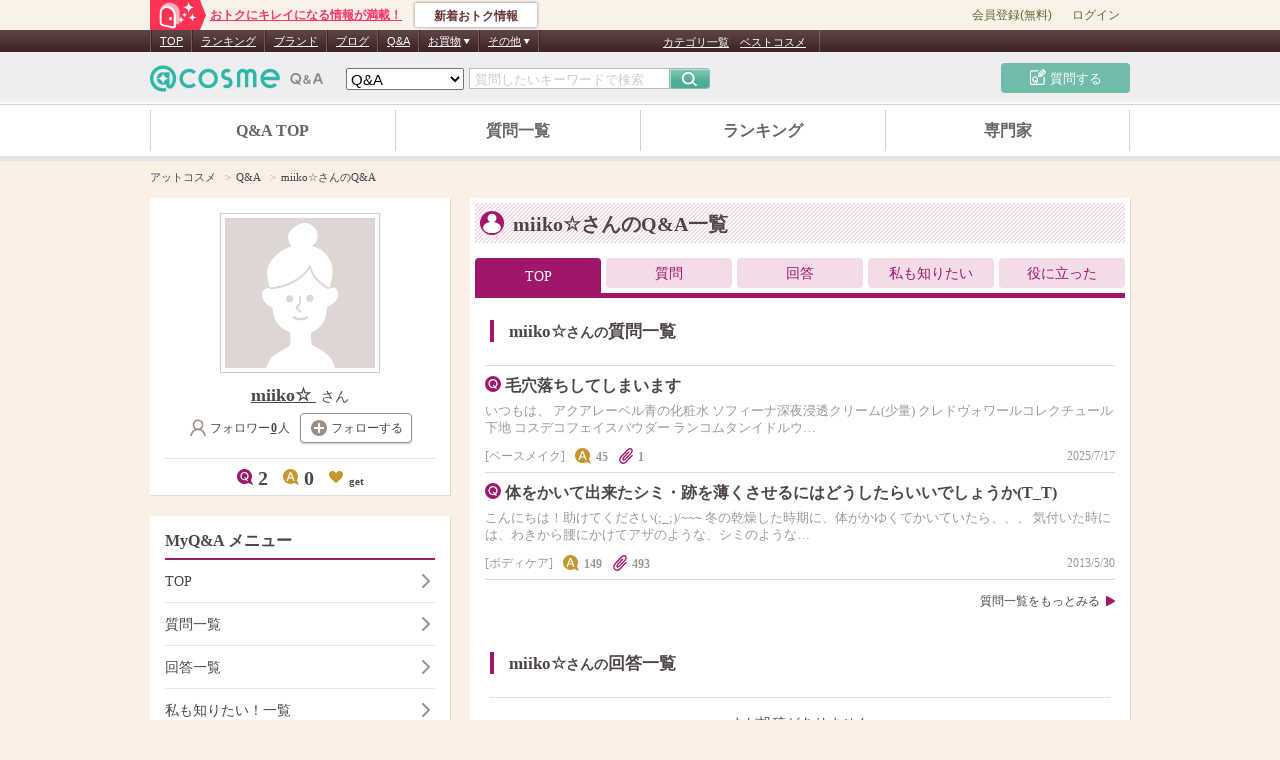

--- FILE ---
content_type: image/svg+xml
request_url: https://www.cosme.net/chieco/svg/common-de91703c0b.svg
body_size: 19828
content:
<?xml version="1.0" encoding="UTF-8"?>
<!DOCTYPE svg PUBLIC "-//W3C//DTD SVG 1.1//EN" "http://www.w3.org/Graphics/SVG/1.1/DTD/svg11.dtd">
<svg xmlns="http://www.w3.org/2000/svg" xmlns:xlink="http://www.w3.org/1999/xlink">


<symbol id="header-logo" viewbox="0 0 507 100">
<title>chieco</title>
<g>
<g>
<path fill="#9F166A" d="M297,55.9c1.6-2.1,3.7-3.7,6.3-4.8c2.6-1.2,5.6-1.8,9.2-1.8c1.9,0,3.6,0.3,5.2,0.8c1.6,0.5,3,1.2,4.3,2
c1.3,0.8,2.4,1.7,3.4,2.7c0.9,1,1.7,1.9,2.2,2.8h1c0.3-1.3,0.7-2.5,1.1-3.7c0.4-1.2,0.9-2.3,1.5-3.4c-1.5-1.2-4-2.3-7.4-3.2
c-3.4-1-7.3-1.4-11.7-1.4c-3.8,0-7.5,0.5-11.1,1.5c-3.6,1-6.8,2.6-9.6,4.8c-2.8,2.2-5.1,4.9-6.8,8.3c-1.7,3.3-2.6,7.3-2.6,11.9
c0,4.8,0.8,8.9,2.5,12.2c1.7,3.3,3.9,6.1,6.7,8.1c2.8,2.1,5.9,3.6,9.3,4.5c3.4,0.9,6.8,1.3,10.2,1.3c3.8,0,7.4-0.6,10.9-1.8
c3.5-1.2,6.4-2.7,8.8-4.4c0.1-1.8,0.3-3.5,0.7-5.2l-0.6-0.3c-1,1.1-2.2,2.1-3.6,3c-1.4,0.9-2.9,1.7-4.4,2.4
c-1.6,0.7-3.2,1.2-4.8,1.6c-1.7,0.4-3.3,0.6-4.8,0.6c-6.7,0-11.8-1.9-15.3-5.6c-3.5-3.7-5.2-9.2-5.2-16.6c0-3.3,0.4-6.3,1.1-9.1
C294.2,60.4,295.4,58,297,55.9z M17.8,48.7c1.9-2.4,4.4-4.3,7.4-5.7c3-1.4,6.6-2.1,10.8-2.1c2.2,0,4.3,0.3,6.1,0.9
c1.9,0.6,3.6,1.4,5.1,2.4c1.5,1,2.9,2,4,3.1c1.1,1.1,2,2.2,2.7,3.3H55c0.4-1.5,0.8-3,1.3-4.3c0.5-1.4,1.1-2.7,1.7-4
c-1.8-1.4-4.7-2.7-8.7-3.8c-4.1-1.1-8.6-1.7-13.8-1.7c-4.5,0-8.8,0.6-13.1,1.8c-4.3,1.2-8.1,3.1-11.4,5.7c-3.3,2.6-6,5.8-8,9.7
C1,58,0,62.7,0,68.2c0,5.7,1,10.5,3,14.5c2,3.9,4.6,7.1,7.9,9.6c3.3,2.5,6.9,4.2,11,5.3c4,1,8.1,1.6,12.1,1.6
c4.5,0,8.8-0.7,12.9-2.1c4.1-1.4,7.6-3.1,10.4-5.2c0.1-2.1,0.4-4.1,0.8-6.2l-0.7-0.4c-1.2,1.3-2.6,2.4-4.3,3.5
c-1.6,1.1-3.4,2-5.2,2.8c-1.9,0.8-3.8,1.4-5.7,1.9c-2,0.5-3.9,0.7-5.7,0.7c-7.9,0-13.9-2.2-18-6.6c-4.1-4.4-6.1-10.9-6.1-19.5
c0-3.9,0.4-7.4,1.3-10.7C14.5,54,15.9,51.1,17.8,48.7z M423,51.2c-0.2-1-1.1-4.8-1.4-6.5c-0.1-0.6-0.9-0.8-1-0.7
c-6.4,5.7-12.6,9.5-18.3,11.9c-0.9-0.9-1.8-1.7-2.8-2.5c-2.8-2.1-5.8-3.6-9.2-4.6c-3.4-1-6.8-1.4-10.3-1.4
c-3.4,0-6.8,0.5-10.2,1.4c-3.4,1-6.5,2.5-9.3,4.6c-2.8,2.1-5,4.8-6.7,8.2c-1.7,3.4-2.5,7.5-2.5,12.3c0,4.8,0.8,8.9,2.5,12.3
c1.7,3.4,3.9,6.1,6.7,8.2c2.8,2.1,5.9,3.6,9.3,4.4c3.4,0.9,6.8,1.3,10.2,1.3c3.5,0,6.9-0.4,10.3-1.3c3.4-0.9,6.5-2.3,9.2-4.4
c2.8-2.1,5-4.8,6.7-8.2c1.7-3.4,2.5-7.5,2.5-12.3c0-4.7-0.8-8.7-2.4-12c5.3-1.6,11-4.4,16.4-9.3C422.8,52.5,423.2,52.1,423,51.2z
M372.8,51.9c2.1-0.8,4.5-1.2,7.3-1.2c3.5,0,6.4,0.6,8.8,1.9c2.4,1.3,4.3,3,5.7,5.2c0.1,0.2,0.2,0.4,0.3,0.5
c-4.3,1.1-8.3,1.5-11.8,1.5c-3.9,0-12.1-1-12.1-4.6C370.9,53.7,371.6,52.6,372.8,51.9z M397.5,82.4c-0.6,2.8-1.6,5.2-3,7.4
c-1.4,2.2-3.3,3.9-5.7,5.2c-2.4,1.3-5.3,1.9-8.8,1.9c-3.5,0-6.4-0.6-8.8-1.9c-2.4-1.3-4.3-3-5.7-5.2c-1.4-2.2-2.4-4.6-3-7.4
c-0.6-2.8-0.9-5.6-0.9-8.6c0-3,0.3-5.9,0.9-8.6c0.6-2.8,1.6-5.2,3-7.4c0.8-1.2,1.8-2.3,2.9-3.2c-0.1,0.7-0.1,1.5,0.1,2.3
c0.8,3.7,8.7,5.6,14.5,6.1c3.6,0.3,8.5,0.9,14,0.5c0.2,0.6,0.3,1.1,0.4,1.7c0.6,2.8,0.9,5.6,0.9,8.6
C398.4,76.8,398.1,79.6,397.5,82.4z M168.7,58.6c0.1-3.5,0.4-6.8,0.8-9.8c-2.2,0.4-4,0.5-5.3,0.5c-1.3,0-3.1-0.2-5.3-0.5
c0.4,3.1,0.7,6.3,0.8,9.8c0.1,3.5,0.2,6.9,0.2,10.1v11.1c0,3.2-0.1,6.5-0.2,10.1c-0.1,3.5-0.4,6.7-0.8,9.5
c1.8-0.1,3.6-0.2,5.3-0.2c1.7,0,3.5,0.1,5.3,0.2c-0.4-2.8-0.7-6-0.8-9.5c-0.1-3.5-0.2-6.9-0.2-10.1V68.6
C168.5,65.4,168.6,62.1,168.7,58.6z M168.9,27.7c-1.3-1.2-2.9-1.8-4.7-1.8c-1.8,0-3.4,0.6-4.7,1.8c-1.3,1.2-2,2.6-2,4.3
c0,1.7,0.7,3.1,2,4.3c1.3,1.2,2.9,1.8,4.7,1.8c1.8,0,3.4-0.6,4.7-1.8c1.3-1.2,2-2.6,2-4.3C170.8,30.3,170.2,28.9,168.9,27.7z
M129.4,93.2c-2.6,0.9-4.2,0.1-5-2.4c-0.3-4,0.1-13.9,0-12.9c-0.2,3.2,0.2-8.2,0.2-11.2c0-3.7-0.6-6.7-1.7-9.1
c-1.1-2.4-2.6-4.3-4.4-5.6c-1.8-1.4-5.5-3.3-9.7-3.8c-3.8-0.5-8,0.8-11,2.5c-3.1,1.7-5.7,4-8,7.1h-0.2v-8.1c0-2.3,0-4.9,0.1-7.7
c0-2.8,0.1-5.5,0.2-8.3c0.1-2.7,0.2-5.3,0.3-7.8c0.1-2.5,0.3-4.6,0.4-6.4c-2.2,0.4-4,0.5-5.3,0.5c-1.3,0-3.1-0.2-5.3-0.5
c0.2,1.8,0.3,3.9,0.4,6.4c0.1,2.5,0.2,5.2,0.3,7.9c0.1,2.8,0.1,5.6,0.2,8.4c0,2.8,0.1,5.5,0.1,7.9v19.3c0,2.4,0,5-0.1,7.9
c0,2.8-0.1,5.6-0.2,8.4c-0.1,2.8-0.2,5.4-0.3,7.9c-0.1,2.5-0.3,4.5-0.4,6.2c1.8-0.1,3.6-0.2,5.3-0.2c1.7,0,3.5,0.1,5.3,0.2
c-0.2-1.6-0.3-3.6-0.4-6.1c-0.1-2.5-0.2-5.1-0.3-7.7c-0.1-2.7-0.1-5.3-0.2-7.9c0-2.6-0.1-4.9-0.1-6.9c0-5.5,1.3-9.8,3.8-12.9
c2.6-3.1,6.6-4.6,12.1-4.6c9,0,9.8,10.9,9.8,16.2v8.3c0,3.7,0,6.3-0.4,10.9c-0.6,6.8,1.5,10.4,6.9,10.6
c8.1,0.3,13.5-5.5,15.6-8.2c0.2-0.3,0.3-1,0.3-1l0.2-3.8l-0.5-0.2C137.4,86.4,134,91.6,129.4,93.2z M258.3,62.2
c3.2-3.1-5-12.1-7.1-13.8c-2.3-1.8-5.9-3.8-9.2-4.7c-3.3-0.9-6.1-1.3-10.4-0.9c-9.2,0.8-16.2,4.7-20.5,10.3
c-4.3,5.6-6.1,13-5.2,22c0.1,1.5,0.4,2.9,0.8,4.3c-5.3,0.6-11.1,0.7-17.2,0l-0.2,0.5l0,2.6c0.2,0.3,0.4,0.4,0.7,0.4
c6.2,1.2,12.3,1.3,18.3,0.7c0.2,0.5,0.5,1,0.8,1.5c1.7,3,4,5.6,6.9,7.7c2.9,2.1,6.2,3.6,10,4.4c3.8,0.9,7.9,1.1,12.3,0.7
c3.9-0.4,7.7-1.3,11.2-2.9c3.5-1.6,6.5-3.4,8.8-5.4l0.2-5.5l-0.6-0.3c-1,1.2-2.1,2.4-3.5,3.4c-1.4,1.1-2.8,2.1-4.4,2.9
c-1.6,0.9-3.2,1.6-4.9,2.1c-1.7,0.6-3.4,0.9-5,1.1c-3.5,0.3-6.5,0.1-9.3-0.8c-2.7-0.8-5.1-2.1-7.1-3.7c-2-1.6-3.5-3.7-4.7-6.1
c-0.1-0.3-0.3-0.6-0.4-0.9C238.3,77.6,254.4,66.7,258.3,62.2z M217.1,77.5c-0.2-0.8-0.3-1.6-0.4-2.4l-0.1-1.4
c-0.1-0.7-0.1-1.3,0-1.7l-0.1-4.2c0-2,0.2-4.2,0.7-6.5c0.5-2.3,1.3-4.5,2.5-6.5c1.2-2,1.9-2.9,3.8-4.4c2-1.4,5.4-3.1,7.7-3.2
c6.5-0.2,16.8,3.7,18.5,12.1C245.9,63.1,234.4,72.9,217.1,77.5z"></path>
</g>
</g>
<path fill="#C4972F" d="M479,100c15.6-0.1,28.1-12.8,28-28.4c-0.1-15.6-12.8-28.1-28.4-28c-13.8,0.1-25.2,10-27.6,23.1l-8.5,5.3
l8.5,5.2C453.7,90.2,465.2,100.1,479,100z"></path>
<g>
<path fill="#FFFFFF" d="M473.3,79.7l-1.7,4.9c-0.6,1.7-0.9,2.5-2.6,2.5c-1,0-2.9-0.5-2.9-2.1c0-0.6,0.2-1.2,0.6-2L475,61
c0.7-1.7,1.3-3.5,4.2-3.5c2.8,0,3.5,1.9,4.2,3.5l8.3,21.9c0.4,1.1,0.6,1.5,0.6,2c0,1.6-1.8,2.1-2.9,2.1c-1.6,0-1.9-0.8-2.5-2.5
l-1.7-4.9H473.3z M483.5,75.3L479.2,63l-4.3,12.3H483.5z"></path>
</g>
<path fill="#9F166A" d="M480.1,52.3c13.3-8.1,17.6-25.4,9.5-38.7C481.5,0.3,464.1-4,450.8,4.1c-11.8,7.2-16.4,21.5-11.8,34
l-4.5,8.9l10,0.1C453.4,57,468.3,59.5,480.1,52.3z"></path>
<g>
<path fill="#FFFFFF" d="M477.3,40.6c0.6,0.8,0.9,1.1,0.9,1.7c0,1.4-1.4,2.3-2.6,2.3c-0.8,0-1.1-0.4-1.9-1.3l-2.1-2.5
c-0.7,0.3-2.9,1.1-5.9,1.1c-8.5,0-15.2-6.3-15.2-15.3c0-9,6.8-15.3,15.2-15.3s15.2,6.2,15.2,15.3c0,6-2.9,9.9-5.4,11.8L477.3,40.6
z M465.9,33.7c-0.6-0.7-0.9-1.1-0.9-1.7c0-1,1.1-2.2,2.5-2.2c0.8,0,1.1,0.4,1.8,1.2l3,3.6c2.1-1.9,3.3-4.9,3.3-7.9
c0-5.6-4-10.5-9.9-10.5c-5.8,0-9.9,4.9-9.9,10.5c0,5.6,4,10.5,9.9,10.5c1.3,0,2.2-0.2,2.6-0.4L465.9,33.7z"></path>
</g>
<g>
<path fill="#9F166A" d="M281.897,13.758v-2.076h11.462V5.439c-2.779,0.169-4.924,0.285-8.431,0.311l-1.042-2.331c8.714-0.082,15.567-1.475,19.861-3.204l2.779,3.49c-1.137,0.311-2.683,0.679-7.168,1.224v6.753h9.725v2.076h-9.725c-0.316,8.147-4.545,11.926-14.24,13.345l-1.072-1.963c6.409-1.418,9.313-4.03,9.313-11.381H281.897z"></path>
<path fill="#9F166A" d="M349.689,22.16h10.61v2.071h-27.282V22.16h10.67V5.439h-8.681V3.363h23.364v2.076h-8.681V22.16z"></path>
<path fill="#9F166A" d="M408.806,25.771h-5.803v-1.453h-17.816v-2.071h17.816V5.266h-17.461V3.195h23.265V25.771z"></path>
</g>
</symbol>

<symbol id="logo-atcosme" viewbox="0 0 50 7.805">
<title>@cosme</title>
<path d="M6.107,1.925H5.296L5.134,2.487C4.821,1.979,4.399,1.772,3.901,1.772c-1.404,0-2.324,1.364-2.324,2.714   c0,0.941,0.703,1.731,1.6,1.731c0.443,0,0.886-0.304,1.178-0.606h0.021c0.022,0.4,0.303,0.606,0.627,0.606   c0.821,0,2.562-0.952,2.562-3.006C7.567,1.297,5.859,0,3.956,0C1.794,0,0,1.546,0,3.902c0,2.477,1.783,3.903,4.011,3.903   c1.308,0,2.508-0.638,3.21-1.72H6.399C5.837,6.681,4.961,7.049,4.053,7.049c-1.827,0-3.167-1.071-3.167-3.124   c0-1.773,1.233-3.168,3.059-3.168c1.579,0,2.866,0.93,2.866,2.618c0,1.101-0.693,2.02-1.32,2.02c-0.152,0-0.184-0.108-0.195-0.271   c0-0.129,0.043-0.302,0.087-0.453L6.107,1.925z M3.416,5.329c-0.552,0-0.887-0.411-0.887-0.984c0-0.746,0.584-1.686,1.438-1.686   C4.431,2.66,4.8,3.048,4.8,3.567C4.8,4.324,4.216,5.329,3.416,5.329z"/>
<path d="M11.885,4.318c0-0.945,0.607-1.419,1.516-1.419c0.545,0,0.995,0.145,1.37,0.316V1.347c-0.631-0.181-1.309-0.267-2.22-0.267   c-2.559,0-3.917,1.068-3.917,3.19c0,2.182,1.358,3.42,3.917,3.42c0.91,0,1.589-0.097,2.268-0.315v-1.88   c-0.424,0.256-0.873,0.377-1.419,0.377C12.491,5.871,11.885,5.301,11.885,4.318z"/>
<path d="M19.295,1.08c-2.559,0-3.918,1.068-3.918,3.19c0,2.182,1.359,3.42,3.918,3.42c2.545,0,3.928-1.238,3.928-3.42   C23.223,2.148,21.841,1.08,19.295,1.08z M19.295,5.871c-0.595,0-0.668-0.679-0.668-1.601c0-0.752,0.073-1.371,0.668-1.371   c0.594,0,0.679,0.618,0.679,1.371C19.974,5.192,19.889,5.871,19.295,5.871z"/>
<path d="M26.45,3.118c0-0.389,0.533-0.436,1.055-0.436c0.692,0,1.346,0.146,1.989,0.363V1.347c-0.752-0.157-1.516-0.267-2.28-0.267   c-1.504,0-3.554,0.317-3.554,2.135c0,2.437,3.541,1.685,3.541,2.461c0,0.315-0.607,0.412-1.116,0.412   c-0.788,0-1.662-0.218-2.244-0.57v1.807C24.704,7.545,25.6,7.69,26.486,7.69c1.444,0,3.505-0.486,3.505-2.292   C29.99,3.02,26.45,3.773,26.45,3.118z"/>
<path d="M39.814,1.08c-0.752,0-1.819,0.353-2.026,1.08h-0.024c-0.243-0.752-1.128-1.08-1.976-1.08   c-0.959,0-1.796,0.353-2.159,1.238h-0.024V1.226h-2.887v6.319h3.055V3.906c0-0.364,0-0.861,0.546-0.861   c0.534,0,0.534,0.497,0.534,0.861v3.639h3.056V3.906c0-0.364,0-0.861,0.534-0.861c0.546,0,0.546,0.497,0.546,0.861v3.639h3.056   V3.76C42.045,2.523,42.045,1.08,39.814,1.08z"/>
<path d="M50,4.743c0-2.135-0.86-3.663-3.31-3.663c-2.559,0-3.918,1.068-3.918,3.19c0,2.182,1.359,3.42,3.918,3.42   c1.067,0,2.037-0.109,2.85-0.363V5.689c-0.485,0.255-1.237,0.401-2.074,0.401c-0.897,0-1.638-0.181-1.686-0.97H50V4.743z    M45.768,3.785c-0.037-0.497,0.121-1.25,0.825-1.25c0.691,0,0.764,0.764,0.764,1.25H45.768z"/>
</symbol>

<symbol id="icon-infomation" viewbox="0 0 25.4 29.4">
<title>お知らせ</title>
<path d="M25.1,23.8L25.1,23.8c-0.5-0.7-1.4-4-0.1-9.8c0.6-3.9-1.3-7.6-4.7-9.5l0.7-2c0.3-1-0.2-2.1-1.2-2.4
c-1-0.3-2.1,0.2-2.4,1.2l-0.7,2c-3.9-0.5-7.6,1.4-9.4,4.9c-2.4,5.5-5.1,7.6-5.9,7.9l0,0c-0.6,0.2-1.1,0.8-1.3,1.4
c-0.3,1,0.2,2.3,1.1,2.6l10.8,3.6l10.8,3.6c1,0.3,2.1-0.4,2.5-1.4C25.5,25.1,25.5,24.3,25.1,23.8z"></path>
<path d="M9.4,24c-0.1,0.2-0.2,0.4-0.3,0.7c-0.6,1.9,0.4,3.9,2.3,4.5c1.9,0.6,3.9-0.4,4.5-2.3
c0.1-0.2,0.1-0.5,0.2-0.7L9.4,24z"></path>
</symbol>

<symbol id="icon-infomation-badge" viewbox="0 0 18.3 17.7">
<title>お知らせ</title>
<path d="M16.2,14.1c-0.3-0.5-0.9-2.6-0.1-6.2C15.8,8,15.4,8,15.1,8c-2.7,0-4.8-2.2-4.8-4.8c0-0.8,0.2-1.6,0.6-2.3
l-0.1,0C8.3,0.6,5.9,1.8,4.7,4C3.2,7.6,1.4,8.9,0.9,9.1l0,0C0.5,9.2,0.2,9.6,0.1,10c-0.2,0.6,0.1,1.5,0.7,1.7l7,2.3l7,2.3
c0.6,0.2,1.4-0.3,1.6-0.9C16.4,15,16.4,14.5,16.2,14.1L16.2,14.1z"></path>
<path d="M5.9,14.7c-0.4,1.2,0.3,2.5,1.5,2.9s2.5-0.3,2.9-1.5c0.1-0.2,0.1-0.3,0.1-0.5l-4.3-1.4
C6,14.4,5.9,14.5,5.9,14.7z"></path>
<path d="M15.1,0c-1.1,0-2.1,0.6-2.7,1.4c-0.3,0.5-0.5,1.1-0.5,1.8c0,1.8,1.4,3.2,3.2,3.2c0.4,0,0.7-0.1,1.1-0.2
c1.2-0.4,2.1-1.6,2.1-3C18.3,1.4,16.8,0,15.1,0z"></path>
</symbol>

<symbol id="icon-menu-close" viewbox="0 0 20 20">
<path d="M11.4,10l8.3-8.3c0.4-0.4,0.4-1,0-1.4s-1-0.4-1.4,0L10,8.6L1.7,0.3c-0.4-0.4-1-0.4-1.4,0s-0.4,1,0,1.4
L8.6,10l-8.3,8.3c-0.4,0.4-0.4,1,0,1.4s1,0.4,1.4,0l8.3-8.3l8.3,8.3c0.4,0.4,1,0.4,1.4,0s0.4-1,0-1.4L11.4,10z"></path></symbol>

<symbol id="icon-close-s" viewbox="0 0 10.2 10.2"><path d="M8.6,10L5.1,6.5L1.6,10c-0.3,0.3-1,0.3-1.3-0.1C0,9.6-0.1,8.9,0.2,8.6l3.5-3.5L0.2,1.6
	c-0.3-0.3-0.3-1,0.1-1.3c0.3-0.3,1-0.4,1.3-0.1l3.5,3.5l3.5-3.5c0.3-0.3,1-0.3,1.3,0.1c0.3,0.3,0.4,1,0.1,1.3L6.5,5.1L10,8.6
	c0.3,0.3,0.3,1-0.1,1.3C9.6,10.2,8.9,10.3,8.6,10z"></path></symbol>

<symbol id="icon-search" viewbox="0 0 20 20">
<title>検索</title>
<path d="M19.7,18.3l-5.4-5.4C15.4,11.5,16,9.8,16,8c0-4.4-3.6-8-8-8S0.1,3.6,0.1,8s3.5,8,7.9,8	c1.8,0,3.5-0.6,4.9-1.7l5.4,5.4c0.4,0.4,1,0.4,1.4,0S20.1,18.7,19.7,18.3z M8,14c-3.3,0-5.9-2.7-5.9-6S4.7,2,8,2s6,2.7,6,6S11.3,14,8,14z">
</path>
<rect fill="none" width="20" height="20"/>
</symbol>


<symbol id="icon-question" viewbox="0 0 17.3 18.9">
<path d="M15.2,16.9c0.3,0.4,0.5,0.5,0.5,0.9c0,0.7-0.7,1.1-1.3,1.1c-0.4,0-0.6-0.2-0.9-0.7l-1.3-1.6
c-0.5,0.2-1.8,0.7-3.5,0.7C3.8,17.3,0,13.8,0,8.7C0,3.6,3.8,0,8.6,0c4.8,0,8.6,3.6,8.6,8.7c0,3.1-1.3,5.4-3.2,6.9L15.2,16.9z
M8.8,12.6c-0.3-0.4-0.4-0.6-0.4-0.8c0-0.5,0.5-1.1,1.2-1.1c0.4,0,0.6,0.2,0.9,0.6l2,2.4c1.4-1.2,2.2-3.1,2.2-5
c0-3.4-2.5-6.3-6.1-6.3S2.5,5.2,2.5,8.7c0,3.5,2.5,6.4,6.1,6.4c1,0,1.6-0.2,2-0.3L8.8,12.6z"></path>
</symbol>


<symbol id="icon-enquete" viewbox="0 0 9 8">
<path d="M8,2H1C0.4,2,0,1.6,0,1v0c0-0.5,0.4-1,1-1h7c0.5,0,1,0.4,1,1v0C9,1.6,8.6,2,8,2z"></path>
<path d="M7,8H1C0.4,8,0,7.6,0,7v0c0-0.5,0.4-1,1-1h6c0.5,0,1,0.4,1,1v0C8,7.6,7.5,8,7,8z"></path>
<path d="M5,5H1C0.4,5,0,4.6,0,4v0c0-0.5,0.4-1,1-1h4c0.5,0,1,0.4,1,1v0C6,4.6,5.6,5,5,5z"></path>
</symbol>


<symbol id="icon-answer" viewbox="0 0 15.8 18.2">
<path d="M2.8,16.9c-0.3,0.8-0.5,1.3-1.3,1.3c-0.6,0-1.5-0.3-1.5-1.1c0-0.2,0-0.4,0.3-1.1L5.7,1.8C6,1,6.4,0,7.9,0
c1.5,0,1.9,0.9,2.2,1.8L15.6,16c0.2,0.5,0.3,0.8,0.3,1.1c0,0.8-0.9,1.1-1.5,1.1c-0.9,0-1-0.5-1.3-1.3l-1.3-3.6H4.1L2.8,16.9z
M10.9,11L7.9,2.9L5,11H10.9z"></path>
</symbol>


<symbol id="icon-ranking" viewbox="0 0 16 16">
<path d="M2.3,15h11.4c0.2,0,0.5-0.2,0.5-0.4L16,4.3c0.1-0.4-0.4-0.7-0.8-0.5l-3.7,2.1C11.3,6,10.9,6,10.8,5.7L8.4,1.2c-0.2-0.3-0.7-0.3-0.9,0L5.2,5.7C5.1,6,4.7,6,4.5,5.9L0.8,3.8C0.4,3.5-0.1,3.8,0,4.3l1.8,10.3C1.8,14.8,2.1,15,2.3,15z"></path>
<rect fill="none" width="16" height="16"></rect>
</symbol>


<symbol id="icon-expert" viewbox="0 0 20 20">
<path fill-rule="evenodd" clip-rule="evenodd" d="M0.3,7.6l8.9-4.5c0.4-0.2,1.1-0.2,1.5,0l8.9,4.5c0.4,0.2,0.4,0.5,0,0.7l-8.9,4.5c-0.4,0.2-1.1,0.2-1.5,0L0.3,8.4C-0.1,8.2-0.1,7.8,0.3,7.6z"></path>
<path d="M10,14.4c-0.3,0-0.8,0-1.2-0.3L4,11.7v4c0,0.6,0.4,0.8,1.1,1.1c0,0,2.6,0.9,4.9,0.9c2.4,0,4.9-0.9,4.9-0.9c0.5-0.3,1.1-0.5,1.1-1.1v-4l-4.8,2.4C10.8,14.3,10.3,14.4,10,14.4z"></path>
<path d="M2,13v-1v-1.9L1,9.4V12v1l-1,4c0,0.5,0.5,1,1,1h1c0.5,0,1-0.5,1-1L2,13z"></path>
<rect fill="none" width="20" height="20"></rect>
</symbol>


<symbol id="icon-difficult" viewbox="0 0 22 22">
<path d="M10.9,8c-1.5,0-2.7,1.3-2.7,2.9c0,1.7,1.2,3,2.7,3c0.3,0,0.5-0.1,0.7-0.1l-0.7-0.9c-0.1-0.2-0.2-0.3-0.2-0.5c0-0.3,0.3-0.6,0.7-0.6c0.2,0,0.3,0.1,0.5,0.3l0.8,1.1c0.6-0.5,0.9-1.4,0.9-2.2C13.6,9.3,12.4,8,10.9,8z"></path>
<path d="M22,11l-4-2.9l0.8-4.9L13.9,4L11,0L8.1,4L3.2,3.2L4,8.1L0,11l4,2.9l-0.8,4.9L8.1,18l2.9,4l2.9-4l4.9,0.8L18,13.9L22,11z M14.1,14.9c0.1,0.1,0.2,0.2,0.2,0.4c0,0.4-0.4,0.6-0.7,0.6c-0.2,0-0.4-0.1-0.5-0.4l-0.6-0.7c-0.2,0.1-0.8,0.3-1.6,0.3c-2.3,0-4.1-1.8-4.1-4.3c0-2.4,1.7-4.3,4.1-4.3S15,8.5,15,10.9c0,1.3-0.5,2.5-1.4,3.3L14.1,14.9z"></path>
</symbol>


<symbol id="icon-urgent" viewbox="0 0 23 20">
<path fill-rule="evenodd" clip-rule="evenodd" d="M22.5,13.2c-1-0.5-1.6-0.8-3.5-2c-1.9-1.1-2.9-2.4-3.5-3.8c-0.7-1.6-0.7-2.7-1.7-3.1c-1-0.4-2.9-0.1-5.2,5c-1.6,3.7-2,6.6-0.5,7.2c1.4,0.6,2.2,0.3,3.3-0.4c1.1-0.7,2.9-1.6,4.3-1.1c0.8,0.3,1.6,0.4,1.1,1.3c-0.4,0.8-0.8,1.4-1.1,2c-0.4,0.6-0.2,1.2,0.4,1.5c0.6,0.3,1.1,0.3,1.4-0.3c0.3-0.5,0.5-0.9,0.8-1.7c0.3-0.8,0.8-1.5,1.7-1.4c0.9,0.1,1.5,0.7,2,0c0.5-0.6,0.6-1,0.8-1.5C22.9,14.5,23.4,13.8,22.5,13.2z M5.4,6.6L2.5,5.2C2,4.9,1.4,5.1,1.2,5.6C0.9,6.1,1.2,6.7,1.6,7l2.9,1.4c0.5,0.2,1.1,0,1.3-0.4C6.1,7.4,5.9,6.8,5.4,6.6z M8.5,4.5C9,4.4,9.3,3.8,9.2,3.3L8.4,0.7C8.2,0.2,7.7-0.1,7.2,0C6.6,0.2,6.3,0.8,6.5,1.3l0.8,2.6C7.4,4.4,8,4.7,8.5,4.5z M3.5,11.4L0.8,12c-0.5,0.1-0.9,0.7-0.8,1.2c0.1,0.5,0.7,0.9,1.2,0.8l2.7-0.6c0.5-0.1,0.9-0.7,0.8-1.2C4.5,11.6,4,11.3,3.5,11.4z"></path>
</symbol>


<symbol id="icon-pickup" viewbox="0 0 18 18">
<path d="M9,18c-0.2,0-0.4-0.1-0.5-0.3L6,12L0.3,9.5C0.1,9.4,0,9.2,0,9c0-0.2,0.1-0.4,0.3-0.5L6,6l2.5-5.7c0.2-0.4,0.8-0.4,0.9,0L12,6l5.7,2.5C17.9,8.6,18,8.8,18,9c0,0.2-0.1,0.4-0.3,0.5L12,12l-2.5,5.7C9.4,17.9,9.2,18,9,18z"></path>
</symbol>


<symbol id="icon-guide" viewbox="0 0 14 14">
<path d="M2.6,1L7,6.6V5.3c0-0.2-0.1-0.4-0.2-0.6L3.3,0.4C3.2,0.1,2.9,0,2.6,0l0,0C2.5,0,2.3,0,2.2,0.1C1.8,0.2,1.6,0.6,1.6,1v7.7c0,0.2,0.1,0.4,0.2,0.6l3.4,4.3C5.4,13.9,5.7,14,6,14c0.1,0,1,0,1,0s0-0.4,0-0.8c0,0-0.2,0-0.5,0s-0.7-0.5-0.7-0.5l-3.2-4V1"></path>
<path d="M11.4,0c-0.3,0-0.6,0.1-0.8,0.4L7.2,4.7C7.1,4.8,7,5.1,7,5.3V13l0,1c0,0,0.9,0,1,0c0.3,0,0.6-0.1,0.8-0.4l3.4-4.3c0.1-0.2,0.2-0.4,0.2-0.6V1c0-0.4-0.3-0.8-0.7-0.9C11.7,0,11.5,0,11.4,0L11.4,0z"></path>
<rect fill="none" width="14" height="14"></rect>
</symbol>


<symbol id="icon-bubble" viewbox="0 0 16 16">
<path d="M14,11.3c0.6-1.1,1-2.4,1-3.8C15,3.4,11.6,0,7.5,0S0,3.4,0,7.5S3.4,15,7.5,15c1.4,0,2.7-0.4,3.8-1l4.7,2L14,11.3z"></path>
</symbol>


<symbol id="icon-link-in" viewbox="0 0 14 14">
<path d="M12,0H2C0.9,0,0,0.9,0,2v10c0,1.1,0.9,2,2,2h10c1.1,0,2-0.9,2-2V2C14,0.9,13.1,0,12,0z M13,12c0,0.6-0.4,1-1,1H2c-0.6,0-1-0.4-1-1V2c0-0.6,0.4-1,1-1h10c0.6,0,1,0.4,1,1V12z"/>
<path d="M11.1,2C11,2,11,2,11.1,2C11,2,11,2,11.1,2H6C5.7,2,5.5,2.2,5.5,2.5S5.7,3,6,3h4.1h0.2l-0.1,0.1L5.7,7.6c-0.2,0.2-0.2,0.5,0,0.7c0.2,0.2,0.5,0.2,0.7,0l4.5-4.5L11,3.7v0.2V8c0,0.3,0.2,0.5,0.5,0.5S12,8.3,12,8V3c0,0,0,0,0,0c0,0,0,0,0,0C12,2.4,11.6,2,11.1,2z"/>
</symbol>


<symbol id="icon-report" viewbox="0 0 14 14">
<path d="M7,0C5.4,0,4,0.5,2.8,1.4c-0.5,0.4-1,0.9-1.4,1.4C0.5,4,0,5.4,0,7c0,3.9,3.1,7,7,7c1.6,0,3-0.5,4.2-1.4c0.5-0.4,1-0.9,1.4-1.4C13.5,10,14,8.6,14,7C14,3.1,10.9,0,7,0z M7,12c-2.8,0-5-2.2-5-5c0-1,0.3-2,0.8-2.8l6.9,6.9C9,11.7,8,12,7,12z M4.2,2.8C5,2.3,6,2,7,2c2.8,0,5,2.2,5,5c0,1-0.3,2-0.8,2.8L4.2,2.8z"/>
</symbol>


<symbol id="icon-arrow-top-bd" viewbox="0 0 14 8"><path d="M6.3,0.3C6.3,0.3,6.3,0.3,6.3,0.3l-6,6c-0.4,0.4-0.4,1,0,1.4s1,0.4,1.4,0L7,2.4l5.3,5.3c0.4,0.4,1,0.4,1.4,0
	s0.4-1,0-1.4l-6-6c0,0,0,0,0,0C7.5,0.1,7.3,0,7,0C6.7,0,6.5,0.1,6.3,0.3z"></path></symbol>

<symbol id="icon-arrow-right-bd" viewbox="0 0 8 14"><path d="M7.7,6.3C7.7,6.3,7.7,6.3,7.7,6.3l-6-6c-0.4-0.4-1-0.4-1.4,0s-0.4,1,0,1.4L5.6,7l-5.3,5.3
	c-0.4,0.4-0.4,1,0,1.4s1,0.4,1.4,0l6-6c0,0,0,0,0,0C7.9,7.5,8,7.3,8,7C8,6.7,7.9,6.5,7.7,6.3z"></path></symbol>

<symbol id="icon-arrow-bottom-bd" viewbox="0 0 14 8"><path d="M7.7,7.7C7.7,7.7,7.7,7.7,7.7,7.7l6-6c0.4-0.4,0.4-1,0-1.4s-1-0.4-1.4,0L7,5.6L1.7,0.3c-0.4-0.4-1-0.4-1.4,0
	s-0.4,1,0,1.4l6,6c0,0,0,0,0,0C6.5,7.9,6.7,8,7,8C7.3,8,7.5,7.9,7.7,7.7z"></path></symbol>


<symbol id="icon-check" viewbox="0 0 14 9.7"><path d="M13.7,0.3c-0.4-0.4-1-0.4-1.4,0l-7,7L1.7,3.8c-0.4-0.4-1-0.4-1.4,0s-0.4,1,0,1.4l4.2,4.2
	C4.7,9.6,5,9.7,5.2,9.7c0.3,0,0.5-0.1,0.7-0.3l7.7-7.7C14.1,1.3,14.1,0.7,13.7,0.3z"></path></symbol>


<symbol id="icon-clip" viewbox="0 0 12 14"><path d="M1.1,12.9c-1.5-1.5-1.4-3.9,0.1-5.5l5.5-5.8C6.8,1.5,8.2,0,9.7,0c0.6,0,1.2,0.2,1.6,0.7
	c0.4,0.5,0.7,1,0.6,1.7c0,1.6-1.5,3-1.7,3.2l-4.5,4.7c-0.9,0.9-1.9,1.1-2.6,0.3C2.5,9.9,2.7,8.9,3.5,7.9l4.5-4.8
	c0.2-0.2,0.6-0.2,0.8,0c0.2,0.2,0.2,0.6,0,0.9L4.4,8.8C4.2,9,3.8,9.5,4.1,9.8C4.3,10,4.9,9.5,5,9.4l4.5-4.7c0.4-0.4,1.3-1.4,1.3-2.3
	c0-0.3-0.1-0.5-0.3-0.8c-0.2-0.2-0.5-0.3-0.8-0.3c-0.9,0-1.9,1-2.2,1.3L2,8.4C1,9.5,0.9,11,1.9,12.1c0.9,1,2.5,0.9,3.5-0.2l5.4-5.7
	c0.2-0.2,0.6-0.2,0.8,0C12,6.4,12,6.8,11.7,7l-5.4,5.7C4.8,14.3,2.5,14.4,1.1,12.9z"></path></symbol>


<symbol id="icon-chain" viewbox="0 0 11.969 15.969"><path d="M34.437,32.256a3.693,3.693,0,0,0,0-5.185,3.619,3.619,0,0,0-5.142,0L25.7,30.7a3.683,3.683,0,0,0-.674,4.209c0.04,0.081.08,0.163,0.126,0.242l-0.192.193-0.393.4a3.692,3.692,0,0,0,0,5.185,3.619,3.619,0,0,0,5.142,0L33.3,37.3a3.683,3.683,0,0,0,.674-4.209c-0.04-.082-0.08-0.163-0.126-0.242l0.192-.194Zm-1.582,1.965a2.221,2.221,0,0,1-.579,2.039l-3.6,3.63a2.359,2.359,0,0,1-3.085,0,2.22,2.22,0,0,1,0-3.111l0.351-.354,0.184-.185c0.071,0.052.139,0.107,0.213,0.154a3.615,3.615,0,0,0,4.5-.508l1.725-1.739,0.209-.21A2.2,2.2,0,0,1,32.855,34.221Zm-5.489.768,1.825-1.84a2.169,2.169,0,0,1,2.4-.464,2.071,2.071,0,0,1,.24.127L31.639,33l-1.83,1.845a2.168,2.168,0,0,1-2.4.464,2.194,2.194,0,0,1-.24-0.127Zm5.692-3.416-0.184.185c-0.071-.053-0.139-0.107-0.213-0.154a3.615,3.615,0,0,0-4.5.508l-1.725,1.74-0.208.21a2.231,2.231,0,0,1,.5-2.325l3.6-3.629a2.171,2.171,0,0,1,3.085,0,2.216,2.216,0,0,1,0,3.111Z" transform="translate(-23.531 -26.031)"></path></symbol>


<symbol id="icon-mail" viewbox="0 0 16 14">
	<g>
		<path d="M7.6,9.6c-0.1,0-0.2,0-0.2-0.1L0,5.5V12c0,1.1,0.9,2,2,2h12c1.1,0,2-0.9,2-2V5.3L7.9,9.6
			C7.8,9.6,7.7,9.6,7.6,9.6z"></path>
	</g>
	<g>
		<path d="M16,4.2V2c0-1.1-0.9-2-2-2H2C0.9,0,0,0.9,0,2v2.4l7.6,4.2L16,4.2z"></path>
	</g>
</symbol>


<symbol id="icon-category" viewbox="0 0 16 14">
	<path d="M14,2H8c0-1.1-0.9-2-2-2H2C0.9,0,0,0.9,0,2v2v1v7c0,1.1,0.9,2,2,2h12c1.1,0,2-0.9,2-2V4C16,2.9,15.1,2,14,2
		z"></path>
</symbol>


<symbol id="icon-arrow-right" viewbox="0 0 9 10"><path d="M0,1c0-0.9,0.7-1.3,1.4-0.8l7,4c0.8,0.5,0.8,1.2,0,1.7l-7,4C0.7,10.3,0,9.9,0,9L0,1z"></path></symbol>


<symbol id="icon-heart" viewbox="0 0 14 12"><path d="M7,12c0.1,0,3.9-3,5.3-4.8c1.3-1.6,1.6-2.7,1.7-3.8c0.1-1.1-0.6-3.2-3.2-3.4C8.2-0.2,7.4,1.6,7,2.5
	C6.6,1.6,5.9-0.1,3.2,0C0.6,0.1-0.1,2.4,0,3.4c0.1,1.1,0.3,2.2,1.7,3.8C3.1,9,6.9,12,7,12z"></path></symbol>


<symbol id="icon-my-collection" viewbox="0 0 21 23.6">
<path d="M4.9,6.7c0.5,0,0.5-0.3,0.6-0.8l0.4-3.6L7,6c0.1,0.4,0.3,0.7,0.8,0.7c0.5,0,0.7-0.3,0.8-0.7l1.1-3.7L10,5.9
c0.1,0.5,0.1,0.8,0.6,0.8c0.3,0,0.7-0.1,0.7-0.6c0-0.1,0-0.2,0-0.4l-0.6-4.8c0-0.3-0.1-0.9-0.9-0.9C9.2,0,9,0.4,8.9,0.9L7.8,4.6
L6.6,0.9C6.5,0.4,6.4,0,5.7,0C4.9,0,4.9,0.6,4.8,0.9L4.2,5.7c0,0.1,0,0.3,0,0.4C4.2,6.6,4.6,6.7,4.9,6.7z"></path>
<path d="M18.3,7.6h-4.1l1.9-5c0.1-0.3,0.1-0.3,0.1-0.4c0-0.4-0.5-0.5-0.6-0.5c-0.4,0-0.4,0.2-0.5,0.5l-0.8,2.3
l-0.8-2.3c-0.1-0.3-0.2-0.5-0.5-0.5c-0.3,0-0.6,0.1-0.6,0.5c0,0.2,0,0.3,0.1,0.4l1.3,3.4L13,7.6H2.7C1.2,7.6,0,8.8,0,10.2v10.7
c0,1.5,1.2,2.7,2.7,2.7h15.7c1.5,0,2.7-1.2,2.7-2.7V10.2C21,8.8,19.8,7.6,18.3,7.6z M19,21.6H2v-12h17V21.6z"></path>
<circle cx="15" cy="12.6" r="2"></circle>
<path d="M14.3,16.4c-1.4,0-2.5,1.7-2.5,1.7s-1.1-6-3.8-6c-3.6,0-5,8.5-5,8.5h15C18,20.6,16.6,16.4,14.3,16.4z"></path>
</symbol>


<symbol id="icon-photo" viewbox="0 0 21 16">
<title>カメラ</title>
<g>
<path d="M18.8,3h-2.3l-0.9-1.8c-0.5-1-1-1.1-1.7-1.1H7C6.6,0,5.8,0,5.2,1.1L4.4,3H2.1C1,3,0,3.9,0,5.1v8.7
C0,15,1,16,2.1,16h16.6c1.2,0,2.2-1,2.2-2.2V5.1C21,3.9,20,3,18.8,3z M15.2,11.3c-0.5,1.1-1.3,1.9-2.4,2.4c-4.6,2-9.1-2.4-7-7
c0.5-1.1,1.3-1.9,2.4-2.4C12.7,2.2,17.2,6.6,15.2,11.3z M17.5,7C16.6,7,16,6.3,16,5.5C16,4.6,16.6,4,17.5,4C18.3,4,19,4.6,19,5.5
C19,6.3,18.3,7,17.5,7z M12.1,5.9c-3.2-1.5-6.3,1.6-4.8,4.8c0.3,0.6,0.8,1.1,1.4,1.4c3.2,1.5,6.3-1.6,4.8-4.8
C13.2,6.6,12.7,6.1,12.1,5.9z"></path>
</g>
</symbol>


<symbol id="icon-youtube" viewbox="0 0 19 21.9">
<title>YouTube</title>
<path d="M16.2,9.7L16.2,9.7l0.2,0c1.3,0,2.4,1.1,2.4,2.4v0l0,0c0.1,1.2,0.1,2.4,0.1,3.6c0,1.2,0,2.4-0.1,3.6l0,0v0
c0,1.3-1.3,2.4-2.6,2.4h0.2c-2.1,0.1-6.7,0.1-6.9,0.1c-0.3,0-4.8,0-6.9-0.1h0.2c-1.3,0-2.6-1.1-2.6-2.4v0l0,0C0,18.2,0,16.9,0,15.7
c0-1.2,0-2.4,0.1-3.6l0,0v0c0-1.3,1.3-2.4,2.6-2.4l-0.2,0c2.1-0.1,4.6-0.1,6.9-0.1C11.8,9.6,14.1,9.6,16.2,9.7z M15.3,15.2
c0-0.3,0-0.5,0.1-0.6c0.1-0.1,0.2-0.2,0.4-0.2c0.2,0,0.3,0.1,0.4,0.2c0.1,0.1,0.1,0.3,0.1,0.6v0.6h-1V15.2L15.3,15.2z M17.6,16.9
v-1.6c0-0.6-0.1-1.1-0.4-1.4c-0.3-0.3-0.7-0.5-1.2-0.5c-0.5,0-1,0.2-1.3,0.5c-0.3,0.3-0.5,0.8-0.5,1.3v2.8c0,0.6,0.2,1.1,0.5,1.4
c0.3,0.3,0.7,0.5,1.2,0.5c0.6,0,1-0.2,1.3-0.5c0.3-0.3,0.4-0.8,0.4-1.5v-0.5h-1.2v0.4c0,0.4,0,0.6-0.1,0.7c-0.1,0.1-0.2,0.2-0.4,0.2
c-0.2,0-0.3-0.1-0.4-0.2c-0.1-0.1-0.1-0.4-0.1-0.7v-1.2H17.6L17.6,16.9z M12,18.4c0,0.2,0,0.3-0.1,0.4c-0.1,0.1-0.2,0.1-0.3,0.1
l-0.3-0.1L11,18.7v-3.9l0.2-0.2l0.2-0.1c0.2,0,0.3,0.1,0.4,0.2c0.1,0.1,0.1,0.3,0.1,0.5V18.4L12,18.4z M12.1,13.5
c-0.2,0-0.4,0.1-0.5,0.2c-0.2,0.1-0.3,0.2-0.5,0.4v-2.8H9.9v8.6H11v-0.5c0.2,0.2,0.3,0.3,0.5,0.4c0.2,0.1,0.4,0.1,0.6,0.1
c0.3,0,0.6-0.1,0.8-0.4c0.2-0.2,0.3-0.6,0.3-1v-3.5c0-0.5-0.1-0.9-0.3-1.2C12.7,13.6,12.5,13.5,12.1,13.5z M7.5,18.4l-0.4,0.3
c-0.1,0.1-0.2,0.1-0.3,0.1c-0.1,0-0.2,0-0.2-0.1c0-0.1-0.1-0.2-0.1-0.3v-4.8H5.4v5.3c0,0.4,0.1,0.7,0.2,0.8C5.7,19.9,5.9,20,6.2,20
c0.2,0,0.4-0.1,0.7-0.2c0.2-0.1,0.5-0.3,0.7-0.6v0.7h1.2v-6.3H7.5V18.4z M5.4,11.3H1.3v1.2h1.4v7.3H4v-7.3h1.4V11.3L5.4,11.3z
M3.2,0h1.3l0.9,3.4h0.1L6.3,0h1.3L6.1,5v3.6H4.8V5.2L3.2,0z M8.8,7.1c0,0.2,0,0.3,0.1,0.4C9,7.6,9.1,7.6,9.3,7.6
c0.2,0,0.3,0,0.4-0.1c0.1-0.1,0.1-0.2,0.1-0.4V3.6c0-0.1,0-0.2-0.1-0.3C9.6,3.2,9.4,3.2,9.3,3.2c-0.1,0-0.3,0-0.3,0.1
C8.9,3.4,8.8,3.5,8.8,3.6V7.1L8.8,7.1z M7.6,3.7c0-0.5,0.2-0.9,0.5-1.2c0.3-0.3,0.7-0.4,1.3-0.4c0.5,0,0.9,0.2,1.2,0.5
C10.9,2.9,11,3.2,11,3.7V7c0,0.5-0.2,1-0.5,1.3c-0.3,0.3-0.7,0.5-1.3,0.5c-0.5,0-0.9-0.2-1.2-0.5C7.8,7.9,7.6,7.5,7.6,7V3.7z
M15.4,2.2v6.3h-1.2V7.9c-0.2,0.3-0.4,0.5-0.7,0.6c-0.2,0.1-0.5,0.2-0.7,0.2c-0.3,0-0.5-0.1-0.6-0.3C12.1,8.2,12,7.9,12,7.5V2.2h1.2
v4.8c0,0.1,0,0.3,0.1,0.3c0,0.1,0.1,0.1,0.2,0.1c0.1,0,0.2,0,0.3-0.1L14.2,7V2.2H15.4z"></path></symbol>


<symbol id="icon-official" viewbox="0 0 62 12">
<title>オフィシャル</title>
<path fill="#1ea7c7" d="M56.1,12H5.9C2.6,12,0,9.3,0,6l0,0c0-3.3,2.6-6,5.9-6h50.2C59.3,0,62,2.7,62,6l0,0
C62,9.3,59.3,12,56.1,12z"></path>
<path fill="#fff" d="M4.9,2v10h2.4V9h2.3v3h2.4V2H4.9z M6.9,8h-1V7h1V8z M6.9,6h-1V5h1V6z M6.9,4h-1V3h1V4z M8.9,8h-1V7
h1V8z M8.9,6h-1V5h1V6z M8.9,4h-1V3h1V4z M10.9,8h-1V7h1V8z M10.9,6h-1V5h1V6z M10.9,4h-1V3h1V4z"></path>
<g>
<path fill="#fff" d="M37,5c0.8,0.3,1.4,0.6,2.1,1.1L38.6,7c-0.6-0.5-1.4-0.9-2.2-1.2L37,5z M36.6,8.6
c0.6,0,1.5-0.2,2.3-0.5c1-0.4,1.7-0.9,2.3-1.8c0.4-0.6,0.7-1.1,0.9-1.8C42.5,4.9,42.6,5,43,5.3c-0.4,0.9-0.7,1.4-1.2,2
c-1,1.2-2.4,1.9-4.3,2.3c-0.3,0.1-0.4,0.1-0.6,0.1L36.6,8.6z M37.6,3.1c0.8,0.3,1.5,0.6,2.1,1L39.2,5c-0.7-0.5-1.4-0.9-2.1-1.1
L37.6,3.1z"></path>
<path fill="#fff" d="M45.3,4.9c-0.1-0.3-0.1-0.4-0.2-0.6l1-0.1c0,0.2,0,0.3,0.1,0.6l0.1,0.6L48.7,5
c0.2,0,0.4-0.1,0.5-0.1l0.6,0.5c-0.1,0.1-0.1,0.2-0.2,0.4c-0.4,0.9-0.8,1.5-1.6,2.1c-0.3-0.3-0.4-0.4-0.7-0.6
c0.6-0.4,1-0.8,1.4-1.4c-0.1,0-0.1,0-0.3,0.1l-1.9,0.3l0.6,3c0.1,0.4,0.1,0.4,0.2,0.6l-1,0.2c0-0.2,0-0.4-0.1-0.6l-0.5-3l-0.7,0.1
c-0.3,0-0.5,0.1-0.7,0.2L44,5.7c0.3,0,0.5,0,0.8-0.1l0.7-0.1L45.3,4.9z"></path>
<path fill="#fff" d="M53,3.2c0,0.2,0,0.2-0.1,1.8c-0.1,1.6-0.4,2.5-0.9,3.3c-0.3,0.6-0.6,1-1.1,1.5
c-0.3-0.4-0.4-0.5-0.8-0.8c0.4-0.3,0.6-0.5,0.8-0.9c0.8-1.3,1-2,1-4.2c0-0.4,0-0.5,0-0.7L53,3.2z M54.9,3.1c0,0.2,0,0.4-0.1,0.8
l0,4.5c0.6-0.3,0.9-0.5,1.2-0.9c0.4-0.4,0.6-0.9,0.8-1.5c0.3,0.4,0.4,0.5,0.8,0.8c-0.3,0.8-0.7,1.4-1.3,1.9
c-0.5,0.4-0.9,0.6-1.7,1c-0.2,0.1-0.2,0.1-0.3,0.1l-0.5-0.5c0.1-0.2,0.1-0.4,0.1-0.8l0-4.5V3.7c0-0.2,0-0.4,0-0.5L54.9,3.1z"></path>
<path fill="#fff" d="M19.2,6.5c0,0,0-0.4,0-0.6c-0.2,0.3-0.4,0.7-0.8,1.1c-0.4,0.5-1,1-1.6,1.4
c-0.3,0.2-0.6,0.4-1.2,0.7c-0.2-0.4-0.3-0.5-0.7-0.8c1-0.4,1.7-1,2.5-1.7c0.4-0.4,1-0.9,1.2-1.6l-2.5,0c-0.6,0-0.7,0-1,0V4
c0.3,0.1,0.4,0.1,1,0.1l2.9,0l0-0.4c0-0.4,0-1,0-1.3h1.1c0,0.2,0,0.9,0,1.3v0l0,0.3l0.9,0c0.5,0,0.7,0,0.9-0.1v1
c-0.2,0-0.4,0-0.9,0h-0.8l0,4c0,0.4,0,0.7,0,0.9h-1.1c0-0.2,0-0.4,0-0.8c0,0,0-0.1,0-0.1l0-2.4V6.5z"></path>
<path fill="#fff" d="M29.6,3.6c-0.1,0.1-0.1,0.2-0.1,0.4c-0.4,1.5-0.9,2.8-1.6,3.6C27,8.4,26,9.1,24.7,9.7
c-0.2-0.4-0.1-0.7-0.5-1c0.7-0.2,1.2-0.4,1.8-0.8c1.2-0.8,2-2.2,2.4-3.8h-3.8c-0.5,0-0.7,0-1,0v-1c0.3,0,0.5,0.1,1,0.1h3.7
c0.4,0,0.6,0,0.9-0.1L29.6,3.6z"></path>
<path fill="#fff" d="M35.6,5.1c-0.1,0.1,0-0.1-0.1,0.1c-0.4,0.4-1,1-1.5,1.3v2.7c0,0.4,0,0.6,0,0.8l-1,0
c0-0.2,0-0.4,0-0.8V7.1c-0.7,0.4-1.7,0.9-2.6,1.2c-0.2-0.4-0.2-0.5-0.5-0.8c0.8-0.2,1.6-0.6,2.3-0.9c0.9-0.5,1.6-1,2.3-1.6
c0.3-0.3,0.2-0.2,0.3-0.4L35.6,5.1z"></path>
</g>
<g>
<path fill="#fff" d="M37,5c0.8,0.3,1.4,0.6,2.1,1.1L38.6,7c-0.6-0.5-1.4-0.9-2.2-1.2L37,5z M36.6,8.6
c0.6,0,1.5-0.2,2.3-0.5c1-0.4,1.7-0.9,2.3-1.8c0.4-0.6,0.7-1.1,0.9-1.8C42.5,4.9,42.6,5,43,5.3c-0.4,0.9-0.7,1.4-1.2,2
c-1,1.2-2.4,1.9-4.3,2.3c-0.3,0.1-0.4,0.1-0.6,0.1L36.6,8.6z M37.6,3.1c0.8,0.3,1.5,0.6,2.1,1L39.2,5c-0.7-0.5-1.4-0.9-2.1-1.1
L37.6,3.1z"></path>
<path fill="#fff" d="M45.3,4.9c-0.1-0.3-0.1-0.4-0.2-0.6l1-0.1c0,0.2,0,0.3,0.1,0.6l0.1,0.6L48.7,5
c0.2,0,0.4-0.1,0.5-0.1l0.6,0.5c-0.1,0.1-0.1,0.2-0.2,0.4c-0.4,0.9-0.8,1.5-1.6,2.1c-0.3-0.3-0.4-0.4-0.7-0.6
c0.6-0.4,1-0.8,1.4-1.4c-0.1,0-0.1,0-0.3,0.1l-1.9,0.3l0.6,3c0.1,0.4,0.1,0.4,0.2,0.6l-1,0.2c0-0.2,0-0.4-0.1-0.6l-0.5-3l-0.7,0.1
c-0.3,0-0.5,0.1-0.7,0.2L44,5.7c0.3,0,0.5,0,0.8-0.1l0.7-0.1L45.3,4.9z"></path>
<path fill="#fff" d="M53,3.2c0,0.2,0,0.2-0.1,1.8c-0.1,1.6-0.4,2.5-0.9,3.3c-0.3,0.6-0.6,1-1.1,1.5
c-0.3-0.4-0.4-0.5-0.8-0.8c0.4-0.3,0.6-0.5,0.8-0.9c0.8-1.3,1-2,1-4.2c0-0.4,0-0.5,0-0.7L53,3.2z M54.9,3.1c0,0.2,0,0.4-0.1,0.8
l0,4.5c0.6-0.3,0.9-0.5,1.2-0.9c0.4-0.4,0.6-0.9,0.8-1.5c0.3,0.4,0.4,0.5,0.8,0.8c-0.3,0.8-0.7,1.4-1.3,1.9
c-0.5,0.4-0.9,0.6-1.7,1c-0.2,0.1-0.2,0.1-0.3,0.1l-0.5-0.5c0.1-0.2,0.1-0.4,0.1-0.8l0-4.5V3.7c0-0.2,0-0.4,0-0.5L54.9,3.1z"></path>
<path fill="#fff" d="M19.2,6.5c0,0,0-0.4,0-0.6c-0.2,0.3-0.4,0.7-0.8,1.1c-0.4,0.5-1,1-1.6,1.4
c-0.3,0.2-0.6,0.4-1.2,0.7c-0.2-0.4-0.3-0.5-0.7-0.8c1-0.4,1.7-1,2.5-1.7c0.4-0.4,1-0.9,1.2-1.6l-2.5,0c-0.6,0-0.7,0-1,0V4
c0.3,0.1,0.4,0.1,1,0.1l2.9,0l0-0.4c0-0.4,0-1,0-1.3h1.1c0,0.2,0,0.9,0,1.3v0l0,0.3l0.9,0c0.5,0,0.7,0,0.9-0.1v1
c-0.2,0-0.4,0-0.9,0h-0.8l0,4c0,0.4,0,0.7,0,0.9h-1.1c0-0.2,0-0.4,0-0.8c0,0,0-0.1,0-0.1l0-2.4V6.5z"></path>
<path fill="#fff" d="M29.6,3.6c-0.1,0.1-0.1,0.2-0.1,0.4c-0.4,1.5-0.9,2.8-1.6,3.6C27,8.4,26,9.1,24.7,9.7
c-0.2-0.4-0.1-0.7-0.5-1c0.7-0.2,1.2-0.4,1.8-0.8c1.2-0.8,2-2.2,2.4-3.8h-3.8c-0.5,0-0.7,0-1,0v-1c0.3,0,0.5,0.1,1,0.1h3.7
c0.4,0,0.6,0,0.9-0.1L29.6,3.6z"></path>
<path fill="#fff" d="M35.6,5.1c-0.1,0.1,0-0.1-0.1,0.1c-0.4,0.4-1,1-1.5,1.3v2.7c0,0.4,0,0.6,0,0.8l-1,0
c0-0.2,0-0.4,0-0.8V7.1c-0.7,0.4-1.7,0.9-2.6,1.2c-0.2-0.4-0.2-0.5-0.5-0.8c0.8-0.2,1.6-0.6,2.3-0.9c0.9-0.5,1.6-1,2.3-1.6
c0.3-0.3,0.2-0.2,0.3-0.4L35.6,5.1z"></path>
</g>
</symbol>

<symbol id="icon-more" viewbox="0 0 19.3 15.8">
<title>もっと見る</title>
<path d="M15.9,10.8c-0.5-0.3-1.1-0.2-1.4,0.3c-1.1,1.7-3,2.7-5,2.7c-2.4,0-4.4-1.4-5.4-3.4h1.6h0l0,0
c0.2,0,0.4-0.1,0.4-0.3c0.1-0.2,0.1-0.4,0-0.5L3.6,6.1c-0.2-0.3-0.6-0.3-0.8,0L0.1,9.6C0,9.8,0,10,0.1,10.1
c0.1,0.2,0.3,0.3,0.4,0.3h1.6c1,3.2,4,5.4,7.5,5.4c2.7,0,5.2-1.4,6.7-3.7C16.5,11.7,16.4,11.1,15.9,10.8z"></path>
<path d="M19.2,5.7c-0.1-0.2-0.3-0.3-0.4-0.3h-1.6c-1-3.2-4-5.4-7.5-5.4C6.9,0,4.4,1.4,2.9,3.6
C2.6,4.1,2.7,4.7,3.2,5c0.5,0.3,1.1,0.1,1.4-0.3C5.7,3,7.5,2,9.6,2C12,2,14.1,3.4,15,5.4h-1.5c-0.2,0-0.4,0.1-0.4,0.3
c-0.1,0.2-0.1,0.4,0,0.5l2.7,3.5c0.1,0.1,0.2,0.2,0.4,0.2l0,0v0c0,0,0,0,0,0c0.2,0,0.3-0.1,0.4-0.2l2.7-3.5
C19.3,6.1,19.3,5.9,19.2,5.7z"></path>
</symbol>


<symbol id="icon-plus" viewbox="0 0 13.6 13.6"><path d="M12.7,7.8H7.8v4.9c0,0.5-0.5,0.9-1,0.9s-1-0.4-1-0.9V7.8H0.9C0.4,7.8,0,7.3,0,6.8c0-0.5,0.4-1,0.9-1h4.9V0.9
c0-0.5,0.5-0.9,1-0.9c0.5,0,1,0.4,1,0.9v4.9h4.9c0.5,0,0.9,0.5,0.9,1C13.6,7.3,13.2,7.8,12.7,7.8z"></path></symbol>


<symbol id="icon-quote-open" viewbox="0 0 20 15"><path d="M9.2,10.4c0,2.6-2,4.6-4.6,4.6C2.9,15,0,14.3,0,9.7C0,3.4,5,0,6.7,0c1.2,0,1.7,1,1.7,1.9
c0,0.9-0.6,1.2-1.3,1.6c-0.3,0.2-1.9,1-2.6,2.7C6.7,5.8,9.2,7.5,9.2,10.4z M20,10.4c0,2.7-2.1,4.6-4.6,4.6c-1.8,0-4.6-0.7-4.6-5.3
c0-6.3,5-9.7,6.7-9.7c1.2,0,1.7,1,1.7,1.9c0,0.9-0.6,1.2-1.3,1.6c-0.3,0.2-1.9,1-2.6,2.7C17.5,5.8,20,7.5,20,10.4z"></path></symbol>


<symbol id="icon-quote-close" viewbox="0 0 20 15"><path d="M10.8,4.6c0-2.6,2-4.6,4.6-4.6C17.1,0,20,0.7,20,5.3c0,6.3-5,9.7-6.7,9.7c-1.2,0-1.7-1-1.7-1.9
c0-0.9,0.6-1.2,1.3-1.6c0.3-0.2,1.9-1,2.6-2.7C13.3,9.2,10.8,7.5,10.8,4.6z M0,4.6C0,1.9,2.1,0,4.6,0c1.8,0,4.6,0.7,4.6,5.3
c0,6.3-5,9.7-6.7,9.7c-1.2,0-1.7-1-1.7-1.9c0-0.9,0.6-1.2,1.3-1.6c0.3-0.2,1.9-1,2.6-2.7C2.5,9.2,0,7.5,0,4.6z"></path></symbol>

<symbol id="icon-my" viewbox="0 0 20 20"><path d="M18.82,14.595c0,3.131-3.949,5.67-8.82,5.67s-8.82-2.538-8.82-5.67c0-2.7,2.929-4.948,6.852-5.523a4.41,4.41,0,1,1,3.937,0C15.891,9.647,18.82,11.9,18.82,14.595Z"></path></symbol>


<symbol id="icon-setting" viewbox="0 0 16 16"><path d="M15,6h-1.8c0-0.1-0.1-0.2-0.1-0.3l1.3-1.3c0.4-0.4,0.4-1,0-1.4L13,1.6c-0.4-0.4-1-0.4-1.4,0l-1.3,1.3
c-0.1,0-0.3-0.1-0.3-0.1V1c0-0.5-0.4-1-1-1H7C6.5,0,6,0.5,6,1v1.8c0,0-0.2,0.1-0.3,0.1L4.5,1.6c-0.4-0.4-1-0.4-1.4,0L1.7,3.1
c-0.4,0.4-0.4,1,0,1.4l1.2,1.2c0,0.1-0.1,0.2-0.1,0.3H1C0.5,6,0,6.5,0,7v2c0,0.5,0.5,1,1,1h1.7c0,0.1,0.1,0.2,0.1,0.3l-1.2,1.2
c-0.4,0.4-0.4,1,0,1.4l1.4,1.4c0.4,0.4,1,0.4,1.4,0l1.2-1.2c0.1,0,0.3,0.1,0.3,0.1V15c0,0.5,0.5,1,1,1h2c0.5,0,1-0.5,1-1v-1.8
c0,0,0.2-0.1,0.3-0.1l1.3,1.3c0.4,0.4,1,0.4,1.4,0l1.4-1.4c0.4-0.4,0.4-1,0-1.4l-1.3-1.3c0-0.1,0.1-0.2,0.1-0.3H15c0.5,0,1-0.5,1-1
V7C16,6.5,15.6,6,15,6z M5.4,8c0-1.4,1.2-2.6,2.6-2.6s2.6,1.2,2.6,2.6S9.4,10.6,8,10.6S5.4,9.4,5.4,8z"></path></symbol>


<symbol id="icon-premium" viewbox="0 0 11 13">
<title>Premium</title>
<rect fill-rule="evenodd" clip-rule="evenodd" fill="none" width="11" height="13"></rect>
<path fill-rule="evenodd" clip-rule="evenodd" d="M9.5,7.1C9.3,8.3,9.1,8.4,8,8.6C9.1,8.7,9.3,8.9,9.5,10C9.6,8.9,9.8,8.7,11,8.6C9.8,8.4,9.6,8.3,9.5,7.1z"></path>
<path fill-rule="evenodd" clip-rule="evenodd" d="M7.5,8.7c-0.2,1.5-0.4,1.7-2,1.9c1.6,0.2,1.8,0.4,2,1.9c0.2-1.5,0.4-1.7,2-1.9C7.9,10.4,7.7,10.2,7.5,8.7z"></path>
<path fill-rule="evenodd" clip-rule="evenodd" d="M5.1,4.5c0.1-1.1,0.3-1.8,0.5-2.4c1.2,0,3.5,0.2,2.9,2.1C8.3,5.1,7.1,6,5.1,6l0,0.6c3-0.1,4.4-1.1,4.7-2.4c0.4-1.7-0.9-2.8-4-2.7C6,1.4,6.1,1.1,6.4,0.8c0.5-0.5,1.3-0.7,1.3-0.6C7.8-0.2,6.9,0,6.2,0.5c-0.4,0.3-0.6,0.8-0.9,1c-1,0.1-1.8,0.4-2.5,0.7c-2.5,1-3.5,4.2-2.2,5.6c1.1,1.2,2.7,0.7,3.1-0.7C4.2,5.2,3.2,4.5,2.2,5C1.8,5.3,1.9,5.4,1.7,5.6C1.2,6.3,2.1,6.9,2.3,5.9c0.2-0.9,1.4-0.8,1,0.7C3.2,7.3,2.8,7.5,2.4,7.5c-0.5,0-1.1,0-1.3-0.9c-0.3-1.3,0.3-2.4,1-3.2c0.6-0.7,1.4-1,2.9-1.3C4.5,2.8,4.4,3.5,4.3,4C4,5.5,4.5,7.2,4,8.7c-0.4,1.3-0.9,2-1.7,2.2c-0.7,0.2-1,0.3-1.4-0.2c0.6,0,0.8-0.8,0.4-1c-0.2-0.1-0.8-0.2-1,0C0,10,0.1,10.6,0.4,10.9c0.8,0.8,1.7,0.9,2.9,0.6c1.3-0.4,1.9-1.7,1.9-2.4C5.3,8.1,5.1,5.5,5.1,4.5z"></path>
</symbol>


<symbol id="icon-bfc" viewbox="0 0 24 14">
<title>Brand Fan Club</title>
<rect x="0" y="0" fill="none" width="24" height="14"></rect>
<path fill="#EA8E9D" d="M7.2,4.4C5.7,5.3,5,6.3,5.7,7.4C6.3,8.2,7.1,8,7.5,7.8C8.3,7.5,8.7,7,9,6.8C9.4,6.6,9,5.8,8.5,5.9C8.1,6.2,7.2,6.9,6.9,6.9c-0.2,0-0.3-0.1-0.3-0.3c0.1-0.5,1.1-1.1,1.5-1.3c1.9-1.2,3.7,2.1,1,3.1C7.7,9,6.9,9.6,6.5,10.5C6.3,9.6,5.5,9,4.1,7.9C0.1,4.9,4.3,1.3,5.9,3.7c0.5,0.8,1.3,0.3,1.3,0.3c-1.1-4.6-8-3-7.1,1.8c0.6,3.7,5.9,3.3,6.2,6.5c1-1.4,1.5-1.9,3.5-2.7C15,7.6,11.5,1.5,7.2,4.4z"></path>
<path fill="#8D814F" d="M21.9,7.2c0.7-0.1,1.2,0.2,1.5,0.6C23.6,8.2,24,7.9,24,7.9s-0.6-1.3-2.1-1.3c-1.6,0-2.4,1.5-2.4,2.8c0,1.3,0.8,2.8,2.4,2.8c1.5,0,2.1-1.3,2.1-1.3s-0.4-0.3-0.6,0.1c-0.3,0.4-0.8,0.7-1.5,0.6c-1.2-0.2-1.6-1.2-1.6-2.2C20.3,8.4,20.7,7.4,21.9,7.2z M13.6,9.2c0.5-0.1,0.8-0.7,0.8-1.2c0-0.6-0.4-1.3-1.9-1.3h-1.1c-0.2,0-0.4,0.2-0.4,0.4v4.7v0c0,0.2,0.2,0.4,0.4,0.4c0,0,0.9,0,1,0c1.8,0,2.7-0.1,2.7-1.6C15.1,9.7,14.5,9.2,13.6,9.2z M12.4,11.6H12c-0.1,0-0.2-0.1-0.2-0.2l0-4.1c0-0.1,0.1-0.2,0.2-0.2l0.5,0c0.8,0,1.2,0.3,1.2,0.8c0,0.5-0.2,0.7-0.7,0.9C12.7,9,12,9.2,12,9.8c0.4-0.3,1.1-0.4,1.6-0.2c0.5,0.2,0.6,0.5,0.6,1C14.2,11.5,13.6,11.6,12.4,11.6z M18.9,8.6C18,9,17.4,8.8,16.8,8.9l0-1.4l2.6,0V6.8h-3c-0.2,0-0.4,0.2-0.4,0.4v2c-0.3,0.1-0.7,0.5-0.8,1.1c0.3-0.3,0.6-0.4,0.8-0.4l0,2.1c0,0.2-0.1,0.3-0.1,0.3h1c0,0-0.1-0.1-0.1-0.3l0-2.3C17.8,9.5,18.5,9.6,18.9,8.6z"></path>
</symbol>

<!-- Twitterアイコン枠あり //-->
<symbol id="icon-social-twitter" viewbox="0 0 50 50">
<title>Twitter</title>
<g><path d="M46,50H4c-2.2,0-4-1.8-4-4V4c0-2.2,1.8-4,4-4h42c2.2,0,4,1.8,4,4v42C50,48.2,48.2,50,46,50z"></path></g>
<path fill="#fff" d="M41.663,14.665c-1.226,0.544-2.544,0.911-3.927,1.077c1.412-0.846,2.496-2.186,3.006-3.783c-1.321,0.784-2.784,1.353-4.342,1.659c-1.247-1.329-3.024-2.159-4.99-2.159c-3.776,0-6.837,3.061-6.837,6.837c0,0.536,0.06,1.058,0.177,1.558c-5.682-0.285-10.72-3.007-14.092-7.144c-0.589,1.01-0.926,2.184-0.926,3.437c0,2.372,1.207,4.465,3.042,5.691c-1.121-0.035-2.175-0.343-3.097-0.855c0,0.029-0.001,0.057-0.001,0.086c0,3.313,2.357,6.076,5.484,6.704c-0.574,0.156-1.178,0.24-1.801,0.24c-0.441,0-0.869-0.043-1.286-0.123c0.87,2.716,3.395,4.693,6.387,4.748c-2.34,1.834-5.288,2.927-8.491,2.927c-0.552,0-1.096-0.032-1.631-0.095c3.026,1.94,6.62,3.072,10.481,3.072c12.576,0,19.453-10.418,19.453-19.453c0-0.296-0.007-0.591-0.02-0.884C39.587,17.24,40.746,16.036,41.663,14.665z"></path>
</symbol>

<!-- Xアイコン //-->
<symbol id="icon-social-x" viewbox="0 0 35 35">
<path d="M32,35H3a3,3,0,0,1-3-3V3A3,3,0,0,1,3,0H32a3,3,0,0,1,3,3V32a3,3,0,0,1-3,3"/><path d="M19.4,15.935,26.848,7.28H25.084L18.619,14.8,13.455,7.28H7.5l7.808,11.364L7.5,27.72H9.264l6.827-7.936,5.453,7.936H27.5L19.4,15.935Zm-2.417,2.809-.791-1.132-6.3-9h2.71l5.08,7.267.791,1.132,6.6,9.445h-2.71Z" fill="#fff"/>
</symbol>

<!-- Facebookアイコン枠あり //-->
<symbol id="icon-social-facebook" viewbox="0 0 50 50">
<title>Facebook</title>
<path d="M47.24,50c1.524,0,2.76-1.217,2.76-2.718V2.718C50,1.217,48.764,0,47.24,0H2.76C1.235,0,0,1.217,0,2.718v44.563C0,48.783,1.235,50,2.76,50H47.24z"></path>
<path fill="#fff" d="M34.499,50V29.638h6.499l0.973-7.546h-7.472v-4.818c0-2.185,0.607-3.674,3.74-3.674l3.996-0.002V6.849c-0.691-0.092-3.063-0.297-5.823-0.297c-5.761,0-9.705,3.517-9.705,9.975v5.565h-6.516v7.546h6.516V50H34.499z"></path>
</symbol>

<!-- Facebookアイコン枠なし //-->
<symbol id="icon-social-facebook2" viewbox="0 0 15 29">
	<path d="M9.7,29V15.8h4.4l0.7-5.2H9.7V7.3c0-1.5,0.4-2.5,2.5-2.5l2.7,0V0.2C14.5,0.1,12.9,0,11,0C7.1,0,4.4,2.4,4.4,6.8v3.8H0v5.2
		h4.4V29H9.7z"></path>
</symbol>

<!-- Lineアイコン枠あり //-->
<symbol id="icon-social-line" viewbox="0 0 60 59">
	<g>
		<path class="st0" d="M49.2,0h-38C5.2,0,0,4.3,0,10.3v38C0,54.2,5.2,59,11.1,59h38c6,0,10.9-4.7,10.9-10.6v-38
			C60,4.4,55.2,0,49.2,0z M47.2,38L47.2,38c-4.6,5-14.8,11.4-17.1,12.4c-2.3,1-2-0.7-1.9-1.3c0.1-0.3,0.3-1.9,0.3-1.9
			c0.1-0.6,0.1-1.4-0.1-2c-0.2-0.6-1.2-0.9-1.9-1.1C16.1,42.7,8.3,35.4,8.3,26.7c0-9.7,9.8-17.6,21.7-17.6c12,0,21.7,8.1,21.7,17.9
			C51.8,30.8,50.3,34,47.2,38z"></path>
		<g>
			<path class="st0" d="M25.7,22h-1.5c-0.2,0-0.4,0.2-0.4,0.4v9.5c0,0.2,0.2,0.4,0.4,0.4h1.5c0.2,0,0.4-0.2,0.4-0.4v-9.5
				C26.1,22.2,25.9,22,25.7,22"></path>
			<path class="st0" d="M36.2,22h-1.5c-0.2,0-0.4,0.2-0.4,0.4V28l-4.3-5.9c0,0,0,0,0,0c0,0,0,0,0,0c0,0,0,0,0,0c0,0,0,0,0,0
				c0,0,0,0,0,0c0,0,0,0,0,0c0,0,0,0,0,0c0,0,0,0,0,0c0,0,0,0,0,0c0,0,0,0,0,0c0,0,0,0,0,0c0,0,0,0,0,0c0,0,0,0,0,0c0,0,0,0,0,0
				c0,0,0,0,0,0c0,0,0,0,0,0c0,0,0,0,0,0c0,0,0,0,0,0c0,0,0,0,0,0H28c-0.2,0-0.4,0.2-0.4,0.4v9.5c0,0.2,0.2,0.4,0.4,0.4h1.5
				c0.2,0,0.4-0.2,0.4-0.4v-5.6l4.3,5.9c0,0,0.1,0.1,0.1,0.1c0,0,0,0,0,0c0,0,0,0,0,0c0,0,0,0,0,0c0,0,0,0,0,0c0,0,0,0,0,0
				c0,0,0,0,0,0c0,0,0,0,0,0c0,0,0,0,0,0c0,0,0.1,0,0.1,0h1.5c0.2,0,0.4-0.2,0.4-0.4v-9.5C36.6,22.2,36.4,22,36.2,22"></path>
			<path class="st0" d="M22,29.9h-4.1v-7.5c0-0.2-0.2-0.4-0.4-0.4h-1.5c-0.2,0-0.4,0.2-0.4,0.4v9.5v0c0,0.1,0,0.2,0.1,0.3
				c0,0,0,0,0,0c0,0,0,0,0,0c0.1,0.1,0.2,0.1,0.3,0.1h0H22c0.2,0,0.4-0.2,0.4-0.4v-1.5C22.4,30.1,22.2,29.9,22,29.9"></path>
			<path class="st0" d="M44.6,24.4c0.2,0,0.4-0.2,0.4-0.4v-1.5c0-0.2-0.2-0.4-0.4-0.4h-6.1h0c-0.1,0-0.2,0-0.3,0.1c0,0,0,0,0,0
				c0,0,0,0,0,0c-0.1,0.1-0.1,0.2-0.1,0.3v0v9.5v0c0,0.1,0,0.2,0.1,0.3c0,0,0,0,0,0c0,0,0,0,0,0c0.1,0.1,0.2,0.1,0.3,0.1h0h6.1
				c0.2,0,0.4-0.2,0.4-0.4v-1.5c0-0.2-0.2-0.4-0.4-0.4h-4.1v-1.6h4.1c0.2,0,0.4-0.2,0.4-0.4v-1.5c0-0.2-0.2-0.4-0.4-0.4h-4.1v-1.6
				H44.6z"></path>
		</g>
	</g>
</symbol>
<!-- Facebookアイコン枠なし //-->
<symbol id="icon-social-line2" viewbox="0 0 50 48">
<path d="M50,20.4C50,9.2,38.8,0,25,0C11.2,0,0,9.2,0,20.4C0,30.5,8.9,39,20.9,40.6c0.8,0.2,1.9,0.5,2.2,1.2c0.3,0.6,0.2,1.6,0.1,2.3
	c0,0-0.3,1.8-0.4,2.2c-0.1,0.6-0.5,2.5,2.2,1.4c2.7-1.1,14.4-8.5,19.6-14.6h0C48.3,29,50,25,50,20.4z M16.4,26.3
	c0,0.3-0.2,0.5-0.5,0.5H9.1h0c-0.1,0-0.2-0.1-0.3-0.1c0,0,0,0,0,0c0,0,0,0,0,0c-0.1-0.1-0.1-0.2-0.1-0.3v0V15.6
	c0-0.3,0.2-0.5,0.5-0.5h1.7c0.3,0,0.5,0.2,0.5,0.5v8.5h4.6c0.3,0,0.5,0.2,0.5,0.5V26.3z M20.5,26.3c0,0.3-0.2,0.5-0.5,0.5h-1.7
	c-0.3,0-0.5-0.2-0.5-0.5V15.6c0-0.3,0.2-0.5,0.5-0.5h1.7c0.3,0,0.5,0.2,0.5,0.5V26.3z M32.3,26.3c0,0.3-0.2,0.5-0.5,0.5h-1.7
	c0,0-0.1,0-0.1,0c0,0,0,0,0,0c0,0,0,0,0,0c0,0,0,0,0,0c0,0,0,0,0,0c0,0,0,0,0,0c0,0,0,0,0,0c0,0,0,0,0,0c0,0,0,0,0,0
	c0,0-0.1-0.1-0.1-0.1l-4.9-6.6v6.4c0,0.3-0.2,0.5-0.5,0.5h-1.7c-0.3,0-0.5-0.2-0.5-0.5V15.6c0-0.3,0.2-0.5,0.5-0.5h1.7c0,0,0,0,0,0
	c0,0,0,0,0,0c0,0,0,0,0,0c0,0,0,0,0,0c0,0,0,0,0,0c0,0,0,0,0,0c0,0,0,0,0,0c0,0,0,0,0,0c0,0,0,0,0,0c0,0,0,0,0,0c0,0,0,0,0,0
	c0,0,0,0,0,0c0,0,0,0,0,0c0,0,0,0,0,0c0,0,0,0,0,0c0,0,0,0,0,0c0,0,0,0,0,0c0,0,0,0,0,0c0,0,0,0,0,0l4.9,6.6v-6.4
	c0-0.3,0.2-0.5,0.5-0.5h1.7c0.3,0,0.5,0.2,0.5,0.5V26.3z M41.7,17.3c0,0.3-0.2,0.5-0.5,0.5h-4.6v1.8h4.6c0.3,0,0.5,0.2,0.5,0.5v1.7
	c0,0.3-0.2,0.5-0.5,0.5h-4.6v1.8h4.6c0.3,0,0.5,0.2,0.5,0.5v1.7c0,0.3-0.2,0.5-0.5,0.5h-6.8h0c-0.1,0-0.2-0.1-0.3-0.1c0,0,0,0,0,0
	c0,0,0,0,0,0C34,26.5,34,26.4,34,26.3v0V15.6v0c0-0.1,0.1-0.2,0.1-0.3c0,0,0,0,0,0c0,0,0,0,0,0c0.1-0.1,0.2-0.1,0.3-0.1h0h6.8
	c0.3,0,0.5,0.2,0.5,0.5V17.3z"></path>
</symbol>

<symbol id="icon-answer-pickup" viewbox="0 0 16 12">
<path d="M14.7,4.2H6l2.2-2.1c0.6-0.5,0.4-1.3-0.1-1.7c-0.5-0.5-1.3-0.6-1.9,0L2.1,4.2l0,0c0-0.5-0.5-1-1-1
c-0.6,0-1,0.4-1,1V11c0,0.5,0.5,1,1,1s1-0.4,1-1v-0.4c0.2,0.8,1,1.4,2,1.4h3.8c1.1,0,2.1-0.9,2.1-1.9V7.4c0-0.2,0-0.5,0-0.6h4.9
c0.8,0,1.2-0.6,1.2-1.3C16,4.8,15.5,4.2,14.7,4.2z">
</path>
</symbol>

<symbol id="icon-appeal-review" viewbox="0 0 50 50">
	<g>
		<g>
			<ellipse cx="27.8" cy="24.9" rx="13" ry="12.4" style="fill-rule:evenodd;clip-rule:evenodd;fill:#E29197;"></ellipse>
			<path d="M36.9,16.2c2.4,2.2,3.8,5.3,3.8,8.7c0,6.8-5.8,12.4-13,12.4c-3.2,0-6.1-1.1-8.4-2.9L36.9,16.2z" style="fill-rule:evenodd;clip-rule:evenodd;fill:#D87A81;"></path>
			<ellipse cx="27.8" cy="24.9" rx="9.8" ry="9.3" style="fill-rule:evenodd;clip-rule:evenodd;fill:#E8ACB1;"></ellipse>
			<path d="M34.7,18.4c1.7,1.7,2.8,4,2.8,6.5c0,5.1-4.4,9.3-9.8,9.3c-2.4,0-4.5-0.8-6.2-2.1L34.7,18.4z" style="fill-rule:evenodd;clip-rule:evenodd;fill:#DE9298;"></path>
			<path d="M30.2,26.4c-0.5,0.5-0.9,0.8-1.3,0.9c-0.8,0.4-2,0.3-2.8-0.1c-0.5-0.2-0.8-0.6-1-1c-0.2-0.4-0.4-0.9-0.4-1.5
				c0-0.8,0.3-1.4,0.8-2c0.6-0.5,1.2-0.8,2.1-0.8c1,0,1.9,0.4,2.7,1.2l0.2,0.2l1.6-1.5l-0.2-0.2c-0.5-0.6-1.2-1.1-1.9-1.4
				c-1.6-0.7-3.5-0.6-5,0.2c-0.8,0.4-1.5,1-1.9,1.8c-0.4,0.7-0.7,1.6-0.7,2.5c0,1.4,0.5,2.6,1.5,3.6c1,0.9,2.2,1.4,3.8,1.4
				c0.8,0,1.6-0.1,2.2-0.4c0.6-0.3,1.3-0.7,2-1.4l0.2-0.2l-1.6-1.6L30.2,26.4z" style="fill:#FFFFFF;"></path>
		</g>
		<g>
			<path d="M9.4,42.4C9.4,42.4,9.3,42.4,9.4,42.4c-0.7-3.7-1.2-4.2-4.7-4.8c0,0-0.1,0-0.1-0.1c0,0,0-0.1,0.1-0.1
				c3.5-0.6,4-1.1,4.6-4.7c0,0,0-0.1,0.1-0.1c0,0,0.1,0,0.1,0.1c0.6,3.6,1.1,4.1,4.6,4.7c0,0,0.1,0,0.1,0.1c0,0,0,0.1-0.1,0.1
				C10.6,38.2,10.1,38.7,9.4,42.4C9.5,42.4,9.4,42.4,9.4,42.4z" style="fill:#70BBAA;"></path>
			<path d="M39.8,12.6C39.8,12.6,39.7,12.6,39.8,12.6c-0.5-2.7-0.9-3-3.5-3.4c0,0-0.1,0-0.1-0.1c0,0,0-0.1,0.1-0.1
				c2.6-0.4,2.9-0.8,3.4-3.4c0,0,0-0.1,0.1-0.1c0,0,0.1,0,0.1,0.1c0.4,2.6,0.8,2.9,3.4,3.4c0,0,0.1,0,0.1,0.1c0,0,0,0.1-0.1,0.1
				C40.6,9.6,40.3,10,39.8,12.6C39.8,12.6,39.8,12.6,39.8,12.6z" style="fill:#70BBAA;"></path>
		</g>
		<g>
			<path d="M12,16.5C11.9,16.5,11.9,16.5,12,16.5c-0.7-3.8-1.2-4.3-4.9-4.9c0,0-0.1,0-0.1-0.1c0,0,0-0.1,0.1-0.1
				c3.7-0.6,4.2-1.1,4.8-4.8c0,0,0-0.1,0.1-0.1c0,0,0.1,0,0.1,0.1c0.6,3.7,1.1,4.2,4.8,4.8c0,0,0.1,0,0.1,0.1c0,0,0,0.1-0.1,0.1
				C13.2,12.2,12.7,12.7,12,16.5C12.1,16.5,12,16.5,12,16.5z" style="fill:#DDC16E;"></path>
			<path d="M17.1,45.5C17,45.5,17,45.4,17.1,45.5c-0.5-2.8-0.9-3.2-3.5-3.6c0,0-0.1,0-0.1-0.1c0,0,0-0.1,0.1-0.1
				c2.7-0.5,3-0.8,3.5-3.6c0,0,0-0.1,0.1-0.1c0,0,0.1,0,0.1,0.1c0.4,2.7,0.8,3.1,3.5,3.6c0,0,0.1,0,0.1,0.1c0,0,0,0.1-0.1,0.1
				C17.9,42.3,17.6,42.7,17.1,45.5C17.1,45.4,17.1,45.5,17.1,45.5z" style="fill:#DDC16E;"></path>
		</g>
	</g>
	<g>
		<rect width="50" height="50" style="fill:none;"></rect>
	</g>
</symbol>

<symbol id="icon-review" viewbox="0 0 18.1 18">
	<g>
		<rect x="0" y="0" width="18" height="18" style="fill:none;"></rect>
	</g>
	<g>
		<path d="M17.7,2.6l-2.2-2.2c-0.4-0.4-1.2-0.4-1.7,0L9.7,4.4C9.6,4.6,9.5,4.8,9.4,5L9.1,7.8c0,0.3,0.1,0.7,0.3,0.9
			C9.5,8.9,9.8,9,10.1,9c0.1,0,0.1,0,0.2,0l2.8-0.4l0,0c0.2,0,0.4-0.1,0.6-0.3l4.1-4.1C18.2,3.8,18.2,3,17.7,2.6z M14.6,1.3l0.6,0.6
			l-3.5,3.5l-0.6-0.6L14.6,1.3z M10.8,7.2c-0.1-0.1-0.2-0.2-0.3-0.2l0.1-1L12,7.4l-1,0.1C11,7.5,10.9,7.3,10.8,7.2z M13.3,6.9
			l-0.6-0.6l3.5-3.5l0.6,0.6L13.3,6.9z"></path>
		<path d="M15.4,15.9c0,0.5-0.4,0.8-0.9,0.8H2.1c-0.5,0-0.9-0.4-0.9-0.8V3.5c0-0.5,0.4-0.8,0.9-0.8h7.3V1.3H2.1C1,1.3,0,2.3,0,3.5
			v12.4C0,17.1,1,18,2.1,18h12.4c1.2,0,2.1-1,2.1-2.2V8.6h-1.3V15.9z"></path>
		<path d="M5.8,8.2c-1.8,0-3.3,1.6-3.3,3.6s1.5,3.6,3.3,3.6c0.4,0,0.8-0.1,1.2-0.2l0.5,0.6C7.6,15.9,7.8,16,8,16
			c0.1,0,0.3,0,0.4-0.1c0.3-0.2,0.3-0.6,0.1-0.9l-0.4-0.5c0.7-0.7,1.1-1.6,1.1-2.6C9.2,9.8,7.7,8.2,5.8,8.2z M7.3,13.3l-0.6-0.8
			c-0.2-0.3-0.6-0.3-0.9-0.1c-0.3,0.2-0.3,0.6-0.1,0.9L6.2,14c-1.2,0.2-2.4-0.9-2.4-2.3c0-1.3,0.9-2.3,2-2.3s2,1,2,2.3
 			C7.9,12.3,7.6,12.9,7.3,13.3z"></path>
	</g>
</symbol>
<symbol id="icon-ans-button" viewbox="0 0 17 17">
	<g>
		<rect width="17" height="17" style="fill:none;"></rect>
	</g>
	<g>
		<path d="M8.3,7.6C8.1,7.2,7.9,6.8,7.4,6.8S6.6,7.2,6.5,7.6l-0.9,2.6c0,0,0,0,0,0l-0.4,1.2c-0.1,0.3,0.1,0.7,0.4,0.8
			c0.3,0.1,0.7-0.1,0.8-0.4L6.6,11h1.6l0.3,0.8c0.1,0.2,0.3,0.4,0.6,0.4c0.1,0,0.1,0,0.2,0c0.3-0.1,0.5-0.4,0.4-0.8L8.3,7.6z M7,9.8
			l0.4-1.1l0.4,1.1H7z"></path>
		<path d="M16.9,3.3c0-0.3-0.1-0.6-0.3-0.8l-2.1-2.1c-0.4-0.4-1.1-0.4-1.6,0L9.6,3.7c0,0,0,0,0,0C8.9,3.5,8.2,3.4,7.4,3.4
 			C6.6,3.4,5.8,3.5,5,3.8C2.1,4.6,0.1,6.9,0.1,9.6c0,3.4,3.3,6.1,7.3,6.1c0.5,0,0.9,0,1.4-0.1c2.2,1.2,2.4,1.3,2.5,1.3
 			c0.1,0,0.2,0,0.3,0c0.2,0,0.4-0.1,0.5-0.2c0.2-0.2,0.3-0.5,0.2-0.6v-2c1.6-1.2,2.5-2.8,2.5-4.6c0-1-0.3-2-0.8-2.8L16.6,4
			C16.8,3.8,16.9,3.6,16.9,3.3z M13.7,1.3l0.6,0.6l-2.7,2.7c-0.1-0.1-0.2-0.1-0.3-0.2L11,4.1L13.7,1.3z M10.8,6.7
			c-0.1-0.1-0.1-0.2-0.2-0.3c-0.1-0.1-0.2-0.1-0.3-0.2l0.1-0.9c0,0,0.1,0,0.1,0.1l1.2,1.2L10.8,6.7z M11.3,13.4L11,13.5l0,1.9
 			c-0.5-0.3-1.2-0.7-1.8-1L9,14.3l-0.2,0c-3.9,0.8-7.5-1.7-7.5-4.8c0-2.1,1.6-3.9,4.1-4.6C6,4.7,6.7,4.6,7.4,4.6
			c0.7,0,1.3,0.1,1.9,0.2L9,6.9C9,7.2,9,7.5,9.3,7.7C9.4,7.9,9.7,8,9.9,8c0,0,0.1,0,0.1,0l2.6-0.4c0.1,0,0.2,0,0.2-0.1
			c0.3,0.6,0.5,1.3,0.5,2C13.5,11,12.7,12.4,11.3,13.4z M13.1,5.8c-0.2-0.2-0.4-0.4-0.6-0.5l2.6-2.5l0.5,0.5L13.1,5.8z"></path>
	</g>
 </symbol>
<symbol id="icon-summary" viewbox="0 0 15 16">
    <g>
        <path d="M10.2,6.2c0-0.3-0.3-0.5-0.6-0.5c-2.6,0-4-1.7-4-5.1C5.6,0.3,5.4,0,5.1,0C4.8,0,4.6,0.3,4.6,0.6
            c0,3.3-1.4,5.1-4,5.1C0.3,5.7,0,5.8,0,6.2c0,0.3,0.3,0.5,0.6,0.5c2.6,0,4,1.7,4,5.1c0,0.3,0.2,0.6,0.5,0.6c0.3,0,0.5-0.3,0.5-0.6
            c0-3.3,1.4-5.1,4-5.1C9.9,6.7,10.2,6.5,10.2,6.2z M14.6,11.5c-1.7,0-2.5-1.1-2.5-3.3c0-0.2-0.2-0.4-0.4-0.4
            c-0.2,0-0.4,0.2-0.4,0.4c0,2.2-0.8,3.3-2.5,3.3c-0.2,0-0.4,0.2-0.4,0.4c0,0.2,0.2,0.4,0.4,0.4c1.7,0,2.5,1.1,2.5,3.3
            c0,0.2,0.2,0.4,0.4,0.4c0.2,0,0.4-0.2,0.4-0.4c0-2.2,0.8-3.3,2.5-3.3c0.2,0,0.4-0.2,0.4-0.4C15,11.7,14.8,11.5,14.6,11.5z"></path>
    </g>
</symbol>
</svg>

--- FILE ---
content_type: application/javascript; charset=utf-8
request_url: https://www.cosme.net/chieco/js/pc/my-2fc4e739bd.js
body_size: 104344
content:
/******/!function(t){// webpackBootstrap
/******/var e={};function n(r){if(e[r])return e[r].exports;var o=e[r]={i:r,l:!1,exports:{}};return t[r].call(o.exports,o,o.exports,n),o.l=!0,o.exports}n.m=t,n.c=e,n.d=function(t,e,r){n.o(t,e)||Object.defineProperty(t,e,{enumerable:!0,get:r})},n.r=function(t){"undefined"!=typeof Symbol&&Symbol.toStringTag&&Object.defineProperty(t,Symbol.toStringTag,{value:"Module"}),Object.defineProperty(t,"__esModule",{value:!0})},n.t=function(t,e){if(1&e&&(t=n(t)),8&e)return t;if(4&e&&"object"==typeof t&&t&&t.__esModule)return t;var r=Object.create(null);if(n.r(r),Object.defineProperty(r,"default",{enumerable:!0,value:t}),2&e&&"string"!=typeof t)for(var o in t)n.d(r,o,function(e){return t[e]}.bind(null,o));return r},n.n=function(t){var e=t&&t.__esModule?function(){return t.default}:function(){return t};return n.d(e,"a",e),e},n.o=function(t,e){return Object.prototype.hasOwnProperty.call(t,e)},n.p="/chieco/js/",n(n.s=684)}([function(t,e,n){"use strict";function r(t,e,n,r,o,i,a,s){var c,u="function"==typeof t?t.options:t;if(e&&(u.render=e,u.staticRenderFns=n,u._compiled=!0),r&&(u.functional=!0),i&&(u._scopeId="data-v-"+i),a?(c=function(t){(t=t||this.$vnode&&this.$vnode.ssrContext||this.parent&&this.parent.$vnode&&this.parent.$vnode.ssrContext)||"undefined"==typeof __VUE_SSR_CONTEXT__||(t=__VUE_SSR_CONTEXT__),o&&o.call(this,t),t&&t._registeredComponents&&t._registeredComponents.add(a)},u._ssrRegister=c):o&&(c=s?function(){o.call(this,(u.functional?this.parent:this).$root.$options.shadowRoot)}:o),c)if(u.functional){u._injectStyles=c;var l=u.render;u.render=function(t,e){return c.call(e),l(t,e)}}else{var f=u.beforeCreate;u.beforeCreate=f?[].concat(f,c):[c]}return{exports:t,options:u}}n.d(e,"a",function(){return r})},function(t,e,n){"use strict";e.a={SERVICE_LINK:{ATCOSME:{PC:{URL:"https://www.cosme.net/"},SP:{URL:"https://s.cosme.net/"},TOP:{URL:"https://www.cosme.net/"},PREMIUM:{REGISTER:{PC:{URL:"https://www.cosme.net/premium/"},SP:{URL:"https://s.cosme.net/premium/about"}},CANCEL:{SP:{URL:"https://s.cosme.net/premium/cancel-way"}}},SITEMAP:{PC:{URL:"https://www.cosme.net/sitemap/"}},SERVICE_LIST:{SP:{URL:"https://s.cosme.net/services/"}},HELP:{PC:{URL:"https://www.cosme.net/help/"},SP:{URL:"https://s.cosme.net/help/"}},CONTACT:{PC:{URL:"https://www.cosme.net/contact/report"},SP:{URL:"https://s.cosme.net/contact/"}},CS_BLOG:{URL:"https://www.cosme.net/beautist/myblog/1419600"},SATISFACTION_ENQUETE:{URL:"https://is-enq.cosme.net/app/usr/ans/privacy_sp.php?kind=is&enq_id=7453&a_key=1mlr0WGW2tnwHOGkHmfpTNw.1yCkT5nH"},TERMS_AND_GUIDELINES:{SP:{URL:"https://s.cosme.net/html/s/guide/"}},SEARCH:{SP:{URL:"https://s.cosme.net/search/"}},USER:{URL:"https://www.cosme.net/user/"},POINT:{URL:"https://point.cosme.net/",USER:{URL:"https://point.cosme.net/mypoint"},COUPON:{URL:"https://point.cosme.net/coupon"}},Q_AND_A:{URL:"https://www.cosme.net/chieco/"},RANKING:{URL:"https://www.cosme.net/ranking/"},BEST_COSME:{PC:{URL:"https://www.cosme.net/bestcosme/"},SP:{URL:"https://s.cosme.net/bestcosme/"}}},AUTH:{ACCOUNT:{URL:"https://auth.cosme.net/account/top"}},COMPANY:{URL:"https://www.istyle.co.jp/company/"},TERMS_OF_SERVICE:{URL:"https://www.cosme.net/html/prv/rules.html"},PRIVACY:{URL:"https://www.cosme.net/html/prv/"},PRIVACY_POLICY:{PC:{URL:"https://www.cosme.net/html/prv/privacyguide/"},SP:{URL:"https://s.cosme.net/html/doc/privacyguide.html"}},COPYRIGHT:{URL:"https://www.cosme.net/html/cpr/"},DECLARATION:{URL:"https://www.cosme.net/html/sng/"},COOKIE:{PC:{URL:"https://www.cosme.net/html/prv/cookie.html"}}},ACTION_API:{URL_BASE:{GLOBAL:"https://act-api.cosme.net"}},PLATFORM_API:{URL_BASE:{EXTERNAL:"https://pf-api.cosme.net"}},SMALL_LIGHT_HOST:"fitter.cosme.net",IPFEED_API_ENDPOINT:"https://ipfeed.cosme.net/feed/",GLOBAL_FEED_NOIMAGE:"//s.cosme.net/images/spn/top/noimg_top.png",SPACER_IMAGE_URL:"https://fitter.cosme.net/images/general/common/bg/spacer.gif",FLEX_ONE_HARRIER_PARAMATER:{3:{id:"feed-ad01",ad_slot_id:6186},6:{id:"feed-ad02",ad_slot_id:6187},7:{id:"feed-adp01",ad_slot_id:6188},10:{id:"feed-adp02",ad_slot_id:6189},13:{id:"feed-ad03",ad_slot_id:6190},17:{id:"feed-ad04",ad_slot_id:6191},21:{id:"feed-ad05",ad_slot_id:7360}},WALLET_API:{URL_BASE:{GLOBAL:"https://wallet-api.cosme.net"}},BEAUTIST_URL:"https://www.cosme.net/beautist/",SHOP:{URL_BASE:{PC:"https://www.cosme.net/shop/shop_id"}},AT_COSME_TOKYO:{HARAJUKU:{SPECIAL_URL:"https://www.cosme.net/store/flagship/tokyo/"}},ATCOSME_SHOPPING_URL:"https://www.cosme.com/",BICHE_URL:"https://www.cosme.net/biche/",CAREER_URL:"https://career.cosme.net/",SATISFACTION_ENQUETE_URL:"https://is-enq.cosme.net/app/usr/ans/privacy_pc.php?kind=is&enq_id=7453&a_key=1mlr0WGW2tnwHOGkHmfpTNw.1yCkT5nH",COMPANY_URL:"https://www.istyle.co.jp/",TWITTER_URL:"https://twitter.com/atcosmenet",FACEBOOK_URL:"https://www.facebook.com/atcosme/",LINE_URL:"https://line.me/R/ti/p/%40at_cosme",BEAUTYDAY_URL:"https://www.cosme.com/campaign/beautyday/",RANKING_INFO_URL:"https://www.cosme.net/html/sng/review/",BUSINESS_URL:"https://business.cosme.net/",MICAEL_URL:"https://www.cosme.net/html/spc/about-micael/",UID_WEB_GATEWAY_API:{URL_BASE:"https://uwg-api.cosme.net"}}},function(t,e){t.exports=function(t){return t&&t.__esModule?t:{default:t}},t.exports.__esModule=!0,t.exports.default=t.exports},function(t,e){var n=Array.isArray;t.exports=n},function(t,e){t.exports=$},function(t,e,n){var r=n(46),o="object"==typeof self&&self&&self.Object===Object&&self,i=r||o||Function("return this")();t.exports=i},function(t,e){t.exports=function(t){var e=typeof t;return null!=t&&("object"==e||"function"==e)}},function(t,e,n){var r=n(91),o=n(94);t.exports=function(t,e){var n=o(t,e);return r(n)?n:void 0}},function(t,e){var n;n=function(){return this}();try{n=n||new Function("return this")()}catch(t){"object"==typeof window&&(n=window)}t.exports=n},function(t,e){t.exports=function(t){return null!=t&&"object"==typeof t}},function(t,e,n){var r=n(11),o=n(82),i=n(83),a="[object Null]",s="[object Undefined]",c=r?r.toStringTag:void 0;t.exports=function(t){return null==t?void 0===t?s:a:c&&c in Object(t)?o(t):i(t)}},function(t,e,n){var r=n(5).Symbol;t.exports=r},function(t,e,n){var r=n(41),o=n(26);t.exports=function(t){return null!=t&&o(t.length)&&!r(t)}},function(t,e,n){var r=n(15),o=1/0;t.exports=function(t){if("string"==typeof t||r(t))return t;var e=t+"";return"0"==e&&1/t==-o?"-0":e}},,function(t,e,n){var r=n(10),o=n(9),i="[object Symbol]";t.exports=function(t){return"symbol"==typeof t||o(t)&&r(t)==i}},function(t,e,n){var r=n(80),o=n(99),i=n(12);t.exports=function(t){return i(t)?r(t):o(t)}},function(t,e,n){"use strict";Object.defineProperty(e,"__esModule",{value:!0}),e.tagPopupEvents=e.submitEvents=e.productPopupEvents=e.popupEvents=e.myCollectionPopupEvents=e.listPageEvents=e.brandPopupEvents=void 0;e.popupEvents={open:"OPEN_POPUP_WINDOW_EVENT",close:"CLOSE_POPUP_WINDOW_EVENT",closeSubmit:"CLOSE_SUBMIT_POPUP_WINDOW_EVENT",sizeFitted:"SIZE_FITTED_POPUP_WINDOW_EVENT",displayUpdated:"POPUP_DISPLAY_UPDATED"};e.tagPopupEvents={formClear:"TAG_TEXT_FORM_CLEARED",displayUpdated:"TAG_DISPLAY_UPDATED"};e.myCollectionPopupEvents={listDisplayed:"DISPLAY_MY_COLLECTION",checkedItemCheaged:"MY_COLLECTION_CHECKED_ITEM_CHANGED",itemUploded:"MY_COLLECTION_UPLOADED",displayUpdated:"MY_COLLECTION_DISPLAY_UPDATED"};e.productPopupEvents={listDisplayed:"DISPLAY_PRODUCT",requestSearch:"REQUEST_SEARCH_PRODUCT",displayUpdated:"PRODUCT_DISPLAY_UPDATED"};e.brandPopupEvents={listDisplayed:"DISPLAY_BRAND",requestSearch:"REQUEST_SEARCH_BRAND",displayUpdated:"BRAND_DISPLAY_UPDATED"};e.listPageEvents={moreItemLoaded:"MORE_ITEM_LOADED"};e.submitEvents={restoreSubmit:"RESTORE_SUBMIT"}},function(t,e,n){var r=n(119),o=n(120),i=n(121),a=n(122),s=n(123);function c(t){var e=-1,n=null==t?0:t.length;for(this.clear();++e<n;){var r=t[e];this.set(r[0],r[1])}}c.prototype.clear=r,c.prototype.delete=o,c.prototype.get=i,c.prototype.has=a,c.prototype.set=s,t.exports=c},function(t,e,n){var r=n(23);t.exports=function(t,e){for(var n=t.length;n--;)if(r(t[n][0],e))return n;return-1}},function(t,e,n){var r=n(7)(Object,"create");t.exports=r},function(t,e,n){var r=n(137);t.exports=function(t,e){var n=t.__data__;return r(e)?n["string"==typeof e?"string":"hash"]:n.map}},function(t,e,n){"use strict";n.r(e),function(t,r){n.d(e,"EffectScope",function(){return Un}),n.d(e,"computed",function(){return pe}),n.d(e,"customRef",function(){return re}),n.d(e,"default",function(){return ao}),n.d(e,"defineAsyncComponent",function(){return ar}),n.d(e,"defineComponent",function(){return xr}),n.d(e,"del",function(){return Mt}),n.d(e,"effectScope",function(){return Nn}),n.d(e,"getCurrentInstance",function(){return vt}),n.d(e,"getCurrentScope",function(){return Mn}),n.d(e,"h",function(){return Hn}),n.d(e,"inject",function(){return Bn}),n.d(e,"isProxy",function(){return Vt}),n.d(e,"isReactive",function(){return Bt}),n.d(e,"isReadonly",function(){return qt}),n.d(e,"isRef",function(){return Qt}),n.d(e,"isShallow",function(){return Ht}),n.d(e,"markRaw",function(){return Kt}),n.d(e,"mergeDefaults",function(){return Je}),n.d(e,"nextTick",function(){return rr}),n.d(e,"onActivated",function(){return vr}),n.d(e,"onBeforeMount",function(){return cr}),n.d(e,"onBeforeUnmount",function(){return pr}),n.d(e,"onBeforeUpdate",function(){return lr}),n.d(e,"onDeactivated",function(){return hr}),n.d(e,"onErrorCaptured",function(){return br}),n.d(e,"onMounted",function(){return ur}),n.d(e,"onRenderTracked",function(){return gr}),n.d(e,"onRenderTriggered",function(){return yr}),n.d(e,"onScopeDispose",function(){return Dn}),n.d(e,"onServerPrefetch",function(){return mr}),n.d(e,"onUnmounted",function(){return dr}),n.d(e,"onUpdated",function(){return fr}),n.d(e,"provide",function(){return zn}),n.d(e,"proxyRefs",function(){return ee}),n.d(e,"reactive",function(){return Dt}),n.d(e,"readonly",function(){return ce}),n.d(e,"ref",function(){return Yt}),n.d(e,"set",function(){return Nt}),n.d(e,"shallowReactive",function(){return zt}),n.d(e,"shallowReadonly",function(){return fe}),n.d(e,"shallowRef",function(){return Xt}),n.d(e,"toRaw",function(){return Wt}),n.d(e,"toRef",function(){return ie}),n.d(e,"toRefs",function(){return oe}),n.d(e,"triggerRef",function(){return Zt}),n.d(e,"unref",function(){return te}),n.d(e,"useAttrs",function(){return Qe}),n.d(e,"useCssModule",function(){return or}),n.d(e,"useCssVars",function(){return ir}),n.d(e,"useListeners",function(){return Ye}),n.d(e,"useSlots",function(){return Ge}),n.d(e,"version",function(){return wr}),n.d(e,"watch",function(){return Pn}),n.d(e,"watchEffect",function(){return Tn}),n.d(e,"watchPostEffect",function(){return jn}),n.d(e,"watchSyncEffect",function(){return Rn});
/*!
 * Vue.js v2.7.14
 * (c) 2014-2022 Evan You
 * Released under the MIT License.
 */
var o=Object.freeze({}),i=Array.isArray;function a(t){return void 0===t||null===t}function s(t){return void 0!==t&&null!==t}function c(t){return!0===t}function u(t){return"string"==typeof t||"number"==typeof t||"symbol"==typeof t||"boolean"==typeof t}function l(t){return"function"==typeof t}function f(t){return null!==t&&"object"==typeof t}var p=Object.prototype.toString;function d(t){return"[object Object]"===p.call(t)}function v(t){return"[object RegExp]"===p.call(t)}function h(t){var e=parseFloat(String(t));return e>=0&&Math.floor(e)===e&&isFinite(t)}function m(t){return s(t)&&"function"==typeof t.then&&"function"==typeof t.catch}function g(t){return null==t?"":Array.isArray(t)||d(t)&&t.toString===p?JSON.stringify(t,null,2):String(t)}function y(t){var e=parseFloat(t);return isNaN(e)?t:e}function _(t,e){for(var n=Object.create(null),r=t.split(","),o=0;o<r.length;o++)n[r[o]]=!0;return e?function(t){return n[t.toLowerCase()]}:function(t){return n[t]}}var b=_("slot,component",!0),w=_("key,ref,slot,slot-scope,is");function x(t,e){var n=t.length;if(n){if(e===t[n-1])return void(t.length=n-1);var r=t.indexOf(e);if(r>-1)return t.splice(r,1)}}var C=Object.prototype.hasOwnProperty;function E(t,e){return C.call(t,e)}function k(t){var e=Object.create(null);return function(n){return e[n]||(e[n]=t(n))}}var O=/-(\w)/g,S=k(function(t){return t.replace(O,function(t,e){return e?e.toUpperCase():""})}),A=k(function(t){return t.charAt(0).toUpperCase()+t.slice(1)}),T=/\B([A-Z])/g,j=k(function(t){return t.replace(T,"-$1").toLowerCase()});var R=Function.prototype.bind?function(t,e){return t.bind(e)}:function(t,e){function n(n){var r=arguments.length;return r?r>1?t.apply(e,arguments):t.call(e,n):t.call(e)}return n._length=t.length,n};function L(t,e){e=e||0;for(var n=t.length-e,r=new Array(n);n--;)r[n]=t[n+e];return r}function $(t,e){for(var n in e)t[n]=e[n];return t}function P(t){for(var e={},n=0;n<t.length;n++)t[n]&&$(e,t[n]);return e}function I(t,e,n){}var U=function(t,e,n){return!1},N=function(t){return t};function M(t,e){if(t===e)return!0;var n=f(t),r=f(e);if(!n||!r)return!n&&!r&&String(t)===String(e);try{var o=Array.isArray(t),i=Array.isArray(e);if(o&&i)return t.length===e.length&&t.every(function(t,n){return M(t,e[n])});if(t instanceof Date&&e instanceof Date)return t.getTime()===e.getTime();if(o||i)return!1;var a=Object.keys(t),s=Object.keys(e);return a.length===s.length&&a.every(function(n){return M(t[n],e[n])})}catch(t){return!1}}function D(t,e){for(var n=0;n<t.length;n++)if(M(t[n],e))return n;return-1}function z(t){var e=!1;return function(){e||(e=!0,t.apply(this,arguments))}}function F(t,e){return t===e?0===t&&1/t!=1/e:t==t||e==e}var B="data-server-rendered",H=["component","directive","filter"],q=["beforeCreate","created","beforeMount","mounted","beforeUpdate","updated","beforeDestroy","destroyed","activated","deactivated","errorCaptured","serverPrefetch","renderTracked","renderTriggered"],V={optionMergeStrategies:Object.create(null),silent:!1,productionTip:!1,devtools:!1,performance:!1,errorHandler:null,warnHandler:null,ignoredElements:[],keyCodes:Object.create(null),isReservedTag:U,isReservedAttr:U,isUnknownElement:U,getTagNamespace:I,parsePlatformTagName:N,mustUseProp:U,async:!0,_lifecycleHooks:q},W=/a-zA-Z\u00B7\u00C0-\u00D6\u00D8-\u00F6\u00F8-\u037D\u037F-\u1FFF\u200C-\u200D\u203F-\u2040\u2070-\u218F\u2C00-\u2FEF\u3001-\uD7FF\uF900-\uFDCF\uFDF0-\uFFFD/;function K(t){var e=(t+"").charCodeAt(0);return 36===e||95===e}function G(t,e,n,r){Object.defineProperty(t,e,{value:n,enumerable:!!r,writable:!0,configurable:!0})}var Q=new RegExp("[^".concat(W.source,".$_\\d]"));var Y="__proto__"in{},X="undefined"!=typeof window,J=X&&window.navigator.userAgent.toLowerCase(),Z=J&&/msie|trident/.test(J),tt=J&&J.indexOf("msie 9.0")>0,et=J&&J.indexOf("edge/")>0;J&&J.indexOf("android");var nt=J&&/iphone|ipad|ipod|ios/.test(J);J&&/chrome\/\d+/.test(J),J&&/phantomjs/.test(J);var rt,ot=J&&J.match(/firefox\/(\d+)/),it={}.watch,at=!1;if(X)try{var st={};Object.defineProperty(st,"passive",{get:function(){at=!0}}),window.addEventListener("test-passive",null,st)}catch(t){}var ct=function(){return void 0===rt&&(rt=!X&&void 0!==t&&(t.process&&"server"===t.process.env.VUE_ENV)),rt},ut=X&&window.__VUE_DEVTOOLS_GLOBAL_HOOK__;function lt(t){return"function"==typeof t&&/native code/.test(t.toString())}var ft,pt="undefined"!=typeof Symbol&&lt(Symbol)&&"undefined"!=typeof Reflect&&lt(Reflect.ownKeys);ft="undefined"!=typeof Set&&lt(Set)?Set:function(){function t(){this.set=Object.create(null)}return t.prototype.has=function(t){return!0===this.set[t]},t.prototype.add=function(t){this.set[t]=!0},t.prototype.clear=function(){this.set=Object.create(null)},t}();var dt=null;function vt(){return dt&&{proxy:dt}}function ht(t){void 0===t&&(t=null),t||dt&&dt._scope.off(),dt=t,t&&t._scope.on()}var mt=function(){function t(t,e,n,r,o,i,a,s){this.tag=t,this.data=e,this.children=n,this.text=r,this.elm=o,this.ns=void 0,this.context=i,this.fnContext=void 0,this.fnOptions=void 0,this.fnScopeId=void 0,this.key=e&&e.key,this.componentOptions=a,this.componentInstance=void 0,this.parent=void 0,this.raw=!1,this.isStatic=!1,this.isRootInsert=!0,this.isComment=!1,this.isCloned=!1,this.isOnce=!1,this.asyncFactory=s,this.asyncMeta=void 0,this.isAsyncPlaceholder=!1}return Object.defineProperty(t.prototype,"child",{get:function(){return this.componentInstance},enumerable:!1,configurable:!0}),t}(),gt=function(t){void 0===t&&(t="");var e=new mt;return e.text=t,e.isComment=!0,e};function yt(t){return new mt(void 0,void 0,void 0,String(t))}function _t(t){var e=new mt(t.tag,t.data,t.children&&t.children.slice(),t.text,t.elm,t.context,t.componentOptions,t.asyncFactory);return e.ns=t.ns,e.isStatic=t.isStatic,e.key=t.key,e.isComment=t.isComment,e.fnContext=t.fnContext,e.fnOptions=t.fnOptions,e.fnScopeId=t.fnScopeId,e.asyncMeta=t.asyncMeta,e.isCloned=!0,e}
/******************************************************************************
Copyright (c) Microsoft Corporation.

Permission to use, copy, modify, and/or distribute this software for any
purpose with or without fee is hereby granted.

THE SOFTWARE IS PROVIDED "AS IS" AND THE AUTHOR DISCLAIMS ALL WARRANTIES WITH
REGARD TO THIS SOFTWARE INCLUDING ALL IMPLIED WARRANTIES OF MERCHANTABILITY
AND FITNESS. IN NO EVENT SHALL THE AUTHOR BE LIABLE FOR ANY SPECIAL, DIRECT,
INDIRECT, OR CONSEQUENTIAL DAMAGES OR ANY DAMAGES WHATSOEVER RESULTING FROM
LOSS OF USE, DATA OR PROFITS, WHETHER IN AN ACTION OF CONTRACT, NEGLIGENCE OR
OTHER TORTIOUS ACTION, ARISING OUT OF OR IN CONNECTION WITH THE USE OR
PERFORMANCE OF THIS SOFTWARE.
***************************************************************************** */
var bt=0,wt=[],xt=function(){for(var t=0;t<wt.length;t++){var e=wt[t];e.subs=e.subs.filter(function(t){return t}),e._pending=!1}wt.length=0},Ct=function(){function t(){this._pending=!1,this.id=bt++,this.subs=[]}return t.prototype.addSub=function(t){this.subs.push(t)},t.prototype.removeSub=function(t){this.subs[this.subs.indexOf(t)]=null,this._pending||(this._pending=!0,wt.push(this))},t.prototype.depend=function(e){t.target&&t.target.addDep(this)},t.prototype.notify=function(t){var e=this.subs.filter(function(t){return t});for(var n=0,r=e.length;n<r;n++){0,e[n].update()}},t}();Ct.target=null;var Et=[];function kt(t){Et.push(t),Ct.target=t}function Ot(){Et.pop(),Ct.target=Et[Et.length-1]}var St=Array.prototype,At=Object.create(St);["push","pop","shift","unshift","splice","sort","reverse"].forEach(function(t){var e=St[t];G(At,t,function(){for(var n=[],r=0;r<arguments.length;r++)n[r]=arguments[r];var o,i=e.apply(this,n),a=this.__ob__;switch(t){case"push":case"unshift":o=n;break;case"splice":o=n.slice(2)}return o&&a.observeArray(o),a.dep.notify(),i})});var Tt=Object.getOwnPropertyNames(At),jt={},Rt=!0;function Lt(t){Rt=t}var $t={notify:I,depend:I,addSub:I,removeSub:I},Pt=function(){function t(t,e,n){if(void 0===e&&(e=!1),void 0===n&&(n=!1),this.value=t,this.shallow=e,this.mock=n,this.dep=n?$t:new Ct,this.vmCount=0,G(t,"__ob__",this),i(t)){if(!n)if(Y)t.__proto__=At;else for(var r=0,o=Tt.length;r<o;r++){G(t,s=Tt[r],At[s])}e||this.observeArray(t)}else{var a=Object.keys(t);for(r=0;r<a.length;r++){var s;Ut(t,s=a[r],jt,void 0,e,n)}}}return t.prototype.observeArray=function(t){for(var e=0,n=t.length;e<n;e++)It(t[e],!1,this.mock)},t}();function It(t,e,n){return t&&E(t,"__ob__")&&t.__ob__ instanceof Pt?t.__ob__:!Rt||!n&&ct()||!i(t)&&!d(t)||!Object.isExtensible(t)||t.__v_skip||Qt(t)||t instanceof mt?void 0:new Pt(t,e,n)}function Ut(t,e,n,r,o,a){var s=new Ct,c=Object.getOwnPropertyDescriptor(t,e);if(!c||!1!==c.configurable){var u=c&&c.get,l=c&&c.set;u&&!l||n!==jt&&2!==arguments.length||(n=t[e]);var f=!o&&It(n,!1,a);return Object.defineProperty(t,e,{enumerable:!0,configurable:!0,get:function(){var e=u?u.call(t):n;return Ct.target&&(s.depend(),f&&(f.dep.depend(),i(e)&&function t(e){for(var n=void 0,r=0,o=e.length;r<o;r++)(n=e[r])&&n.__ob__&&n.__ob__.dep.depend(),i(n)&&t(n)}(e))),Qt(e)&&!o?e.value:e},set:function(e){var r=u?u.call(t):n;if(F(r,e)){if(l)l.call(t,e);else{if(u)return;if(!o&&Qt(r)&&!Qt(e))return void(r.value=e);n=e}f=!o&&It(e,!1,a),s.notify()}}}),s}}function Nt(t,e,n){if(!qt(t)){var r=t.__ob__;return i(t)&&h(e)?(t.length=Math.max(t.length,e),t.splice(e,1,n),r&&!r.shallow&&r.mock&&It(n,!1,!0),n):e in t&&!(e in Object.prototype)?(t[e]=n,n):t._isVue||r&&r.vmCount?n:r?(Ut(r.value,e,n,void 0,r.shallow,r.mock),r.dep.notify(),n):(t[e]=n,n)}}function Mt(t,e){if(i(t)&&h(e))t.splice(e,1);else{var n=t.__ob__;t._isVue||n&&n.vmCount||qt(t)||E(t,e)&&(delete t[e],n&&n.dep.notify())}}function Dt(t){return Ft(t,!1),t}function zt(t){return Ft(t,!0),G(t,"__v_isShallow",!0),t}function Ft(t,e){if(!qt(t)){It(t,e,ct());0}}function Bt(t){return qt(t)?Bt(t.__v_raw):!(!t||!t.__ob__)}function Ht(t){return!(!t||!t.__v_isShallow)}function qt(t){return!(!t||!t.__v_isReadonly)}function Vt(t){return Bt(t)||qt(t)}function Wt(t){var e=t&&t.__v_raw;return e?Wt(e):t}function Kt(t){return Object.isExtensible(t)&&G(t,"__v_skip",!0),t}var Gt="__v_isRef";function Qt(t){return!(!t||!0!==t.__v_isRef)}function Yt(t){return Jt(t,!1)}function Xt(t){return Jt(t,!0)}function Jt(t,e){if(Qt(t))return t;var n={};return G(n,Gt,!0),G(n,"__v_isShallow",e),G(n,"dep",Ut(n,"value",t,null,e,ct())),n}function Zt(t){t.dep&&t.dep.notify()}function te(t){return Qt(t)?t.value:t}function ee(t){if(Bt(t))return t;for(var e={},n=Object.keys(t),r=0;r<n.length;r++)ne(e,t,n[r]);return e}function ne(t,e,n){Object.defineProperty(t,n,{enumerable:!0,configurable:!0,get:function(){var t=e[n];if(Qt(t))return t.value;var r=t&&t.__ob__;return r&&r.dep.depend(),t},set:function(t){var r=e[n];Qt(r)&&!Qt(t)?r.value=t:e[n]=t}})}function re(t){var e=new Ct,n=t(function(){e.depend()},function(){e.notify()}),r=n.get,o=n.set,i={get value(){return r()},set value(t){o(t)}};return G(i,Gt,!0),i}function oe(t){var e=i(t)?new Array(t.length):{};for(var n in t)e[n]=ie(t,n);return e}function ie(t,e,n){var r=t[e];if(Qt(r))return r;var o={get value(){var r=t[e];return void 0===r?n:r},set value(n){t[e]=n}};return G(o,Gt,!0),o}var ae="__v_rawToReadonly",se="__v_rawToShallowReadonly";function ce(t){return ue(t,!1)}function ue(t,e){if(!d(t))return t;if(qt(t))return t;var n=e?se:ae,r=t[n];if(r)return r;var o=Object.create(Object.getPrototypeOf(t));G(t,n,o),G(o,"__v_isReadonly",!0),G(o,"__v_raw",t),Qt(t)&&G(o,Gt,!0),(e||Ht(t))&&G(o,"__v_isShallow",!0);for(var i=Object.keys(t),a=0;a<i.length;a++)le(o,t,i[a],e);return o}function le(t,e,n,r){Object.defineProperty(t,n,{enumerable:!0,configurable:!0,get:function(){var t=e[n];return r||!d(t)?t:ce(t)},set:function(){}})}function fe(t){return ue(t,!0)}function pe(t,e){var n,r,o=l(t);o?(n=t,r=I):(n=t.get,r=t.set);var i=ct()?null:new Or(dt,n,I,{lazy:!0});var a={effect:i,get value(){return i?(i.dirty&&i.evaluate(),Ct.target&&i.depend(),i.value):n()},set value(t){r(t)}};return G(a,Gt,!0),G(a,"__v_isReadonly",o),a}var de=k(function(t){var e="&"===t.charAt(0),n="~"===(t=e?t.slice(1):t).charAt(0),r="!"===(t=n?t.slice(1):t).charAt(0);return{name:t=r?t.slice(1):t,once:n,capture:r,passive:e}});function ve(t,e){function n(){var t=n.fns;if(!i(t))return Vn(t,null,arguments,e,"v-on handler");for(var r=t.slice(),o=0;o<r.length;o++)Vn(r[o],null,arguments,e,"v-on handler")}return n.fns=t,n}function he(t,e,n,r,o,i){var s,u,l,f;for(s in t)u=t[s],l=e[s],f=de(s),a(u)||(a(l)?(a(u.fns)&&(u=t[s]=ve(u,i)),c(f.once)&&(u=t[s]=o(f.name,u,f.capture)),n(f.name,u,f.capture,f.passive,f.params)):u!==l&&(l.fns=u,t[s]=l));for(s in e)a(t[s])&&r((f=de(s)).name,e[s],f.capture)}function me(t,e,n){var r;t instanceof mt&&(t=t.data.hook||(t.data.hook={}));var o=t[e];function i(){n.apply(this,arguments),x(r.fns,i)}a(o)?r=ve([i]):s(o.fns)&&c(o.merged)?(r=o).fns.push(i):r=ve([o,i]),r.merged=!0,t[e]=r}function ge(t,e,n,r,o){if(s(e)){if(E(e,n))return t[n]=e[n],o||delete e[n],!0;if(E(e,r))return t[n]=e[r],o||delete e[r],!0}return!1}function ye(t){return u(t)?[yt(t)]:i(t)?function t(e,n){var r=[];var o,l,f,p;for(o=0;o<e.length;o++)a(l=e[o])||"boolean"==typeof l||(f=r.length-1,p=r[f],i(l)?l.length>0&&(_e((l=t(l,"".concat(n||"","_").concat(o)))[0])&&_e(p)&&(r[f]=yt(p.text+l[0].text),l.shift()),r.push.apply(r,l)):u(l)?_e(p)?r[f]=yt(p.text+l):""!==l&&r.push(yt(l)):_e(l)&&_e(p)?r[f]=yt(p.text+l.text):(c(e._isVList)&&s(l.tag)&&a(l.key)&&s(n)&&(l.key="__vlist".concat(n,"_").concat(o,"__")),r.push(l)));return r}(t):void 0}function _e(t){return s(t)&&s(t.text)&&function(t){return!1===t}(t.isComment)}var be=1,we=2;function xe(t,e,n,r,o,p){return(i(n)||u(n))&&(o=r,r=n,n=void 0),c(p)&&(o=we),function(t,e,n,r,o){if(s(n)&&s(n.__ob__))return gt();s(n)&&s(n.is)&&(e=n.is);if(!e)return gt();0;i(r)&&l(r[0])&&((n=n||{}).scopedSlots={default:r[0]},r.length=0);o===we?r=ye(r):o===be&&(r=function(t){for(var e=0;e<t.length;e++)if(i(t[e]))return Array.prototype.concat.apply([],t);return t}(r));var u,p;if("string"==typeof e){var d=void 0;p=t.$vnode&&t.$vnode.ns||V.getTagNamespace(e),u=V.isReservedTag(e)?new mt(V.parsePlatformTagName(e),n,r,void 0,void 0,t):n&&n.pre||!s(d=to(t.$options,"components",e))?new mt(e,n,r,void 0,void 0,t):qr(d,n,t,r,e)}else u=qr(e,n,t,r);return i(u)?u:s(u)?(s(p)&&function t(e,n,r){e.ns=n;"foreignObject"===e.tag&&(n=void 0,r=!0);if(s(e.children))for(var o=0,i=e.children.length;o<i;o++){var u=e.children[o];s(u.tag)&&(a(u.ns)||c(r)&&"svg"!==u.tag)&&t(u,n,r)}}(u,p),s(n)&&function(t){f(t.style)&&Er(t.style);f(t.class)&&Er(t.class)}(n),u):gt()}(t,e,n,r,o)}function Ce(t,e){var n,r,o,a,c=null;if(i(t)||"string"==typeof t)for(c=new Array(t.length),n=0,r=t.length;n<r;n++)c[n]=e(t[n],n);else if("number"==typeof t)for(c=new Array(t),n=0;n<t;n++)c[n]=e(n+1,n);else if(f(t))if(pt&&t[Symbol.iterator]){c=[];for(var u=t[Symbol.iterator](),l=u.next();!l.done;)c.push(e(l.value,c.length)),l=u.next()}else for(o=Object.keys(t),c=new Array(o.length),n=0,r=o.length;n<r;n++)a=o[n],c[n]=e(t[a],a,n);return s(c)||(c=[]),c._isVList=!0,c}function Ee(t,e,n,r){var o,i=this.$scopedSlots[t];i?(n=n||{},r&&(n=$($({},r),n)),o=i(n)||(l(e)?e():e)):o=this.$slots[t]||(l(e)?e():e);var a=n&&n.slot;return a?this.$createElement("template",{slot:a},o):o}function ke(t){return to(this.$options,"filters",t,!0)||N}function Oe(t,e){return i(t)?-1===t.indexOf(e):t!==e}function Se(t,e,n,r,o){var i=V.keyCodes[e]||n;return o&&r&&!V.keyCodes[e]?Oe(o,r):i?Oe(i,t):r?j(r)!==e:void 0===t}function Ae(t,e,n,r,o){if(n)if(f(n)){i(n)&&(n=P(n));var a=void 0,s=function(i){if("class"===i||"style"===i||w(i))a=t;else{var s=t.attrs&&t.attrs.type;a=r||V.mustUseProp(e,s,i)?t.domProps||(t.domProps={}):t.attrs||(t.attrs={})}var c=S(i),u=j(i);c in a||u in a||(a[i]=n[i],o&&((t.on||(t.on={}))["update:".concat(i)]=function(t){n[i]=t}))};for(var c in n)s(c)}else;return t}function Te(t,e){var n=this._staticTrees||(this._staticTrees=[]),r=n[t];return r&&!e?r:(Re(r=n[t]=this.$options.staticRenderFns[t].call(this._renderProxy,this._c,this),"__static__".concat(t),!1),r)}function je(t,e,n){return Re(t,"__once__".concat(e).concat(n?"_".concat(n):""),!0),t}function Re(t,e,n){if(i(t))for(var r=0;r<t.length;r++)t[r]&&"string"!=typeof t[r]&&Le(t[r],"".concat(e,"_").concat(r),n);else Le(t,e,n)}function Le(t,e,n){t.isStatic=!0,t.key=e,t.isOnce=n}function $e(t,e){if(e)if(d(e)){var n=t.on=t.on?$({},t.on):{};for(var r in e){var o=n[r],i=e[r];n[r]=o?[].concat(o,i):i}}else;return t}function Pe(t,e,n,r){e=e||{$stable:!n};for(var o=0;o<t.length;o++){var a=t[o];i(a)?Pe(a,e,n):a&&(a.proxy&&(a.fn.proxy=!0),e[a.key]=a.fn)}return r&&(e.$key=r),e}function Ie(t,e){for(var n=0;n<e.length;n+=2){var r=e[n];"string"==typeof r&&r&&(t[e[n]]=e[n+1])}return t}function Ue(t,e){return"string"==typeof t?e+t:t}function Ne(t){t._o=je,t._n=y,t._s=g,t._l=Ce,t._t=Ee,t._q=M,t._i=D,t._m=Te,t._f=ke,t._k=Se,t._b=Ae,t._v=yt,t._e=gt,t._u=Pe,t._g=$e,t._d=Ie,t._p=Ue}function Me(t,e){if(!t||!t.length)return{};for(var n={},r=0,o=t.length;r<o;r++){var i=t[r],a=i.data;if(a&&a.attrs&&a.attrs.slot&&delete a.attrs.slot,i.context!==e&&i.fnContext!==e||!a||null==a.slot)(n.default||(n.default=[])).push(i);else{var s=a.slot,c=n[s]||(n[s]=[]);"template"===i.tag?c.push.apply(c,i.children||[]):c.push(i)}}for(var u in n)n[u].every(De)&&delete n[u];return n}function De(t){return t.isComment&&!t.asyncFactory||" "===t.text}function ze(t){return t.isComment&&t.asyncFactory}function Fe(t,e,n,r){var i,a=Object.keys(n).length>0,s=e?!!e.$stable:!a,c=e&&e.$key;if(e){if(e._normalized)return e._normalized;if(s&&r&&r!==o&&c===r.$key&&!a&&!r.$hasNormal)return r;for(var u in i={},e)e[u]&&"$"!==u[0]&&(i[u]=Be(t,n,u,e[u]))}else i={};for(var l in n)l in i||(i[l]=He(n,l));return e&&Object.isExtensible(e)&&(e._normalized=i),G(i,"$stable",s),G(i,"$key",c),G(i,"$hasNormal",a),i}function Be(t,e,n,r){var o=function(){var e=dt;ht(t);var n=arguments.length?r.apply(null,arguments):r({}),o=(n=n&&"object"==typeof n&&!i(n)?[n]:ye(n))&&n[0];return ht(e),n&&(!o||1===n.length&&o.isComment&&!ze(o))?void 0:n};return r.proxy&&Object.defineProperty(e,n,{get:o,enumerable:!0,configurable:!0}),o}function He(t,e){return function(){return t[e]}}function qe(t){return{get attrs(){if(!t._attrsProxy){var e=t._attrsProxy={};G(e,"_v_attr_proxy",!0),Ve(e,t.$attrs,o,t,"$attrs")}return t._attrsProxy},get listeners(){t._listenersProxy||Ve(t._listenersProxy={},t.$listeners,o,t,"$listeners");return t._listenersProxy},get slots(){return function(t){t._slotsProxy||Ke(t._slotsProxy={},t.$scopedSlots);return t._slotsProxy}(t)},emit:R(t.$emit,t),expose:function(e){e&&Object.keys(e).forEach(function(n){return ne(t,e,n)})}}}function Ve(t,e,n,r,o){var i=!1;for(var a in e)a in t?e[a]!==n[a]&&(i=!0):(i=!0,We(t,a,r,o));for(var a in t)a in e||(i=!0,delete t[a]);return i}function We(t,e,n,r){Object.defineProperty(t,e,{enumerable:!0,configurable:!0,get:function(){return n[r][e]}})}function Ke(t,e){for(var n in e)t[n]=e[n];for(var n in t)n in e||delete t[n]}function Ge(){return Xe().slots}function Qe(){return Xe().attrs}function Ye(){return Xe().listeners}function Xe(){var t=dt;return t._setupContext||(t._setupContext=qe(t))}function Je(t,e){var n=i(t)?t.reduce(function(t,e){return t[e]={},t},{}):t;for(var r in e){var o=n[r];o?i(o)||l(o)?n[r]={type:o,default:e[r]}:o.default=e[r]:null===o&&(n[r]={default:e[r]})}return n}var Ze,tn=null;function en(t,e){return(t.__esModule||pt&&"Module"===t[Symbol.toStringTag])&&(t=t.default),f(t)?e.extend(t):t}function nn(t){if(i(t))for(var e=0;e<t.length;e++){var n=t[e];if(s(n)&&(s(n.componentOptions)||ze(n)))return n}}function rn(t,e){Ze.$on(t,e)}function on(t,e){Ze.$off(t,e)}function an(t,e){var n=Ze;return function r(){null!==e.apply(null,arguments)&&n.$off(t,r)}}function sn(t,e,n){Ze=t,he(e,n||{},rn,on,an,t),Ze=void 0}var cn=null;function un(t){var e=cn;return cn=t,function(){cn=e}}function ln(t){for(;t&&(t=t.$parent);)if(t._inactive)return!0;return!1}function fn(t,e){if(e){if(t._directInactive=!1,ln(t))return}else if(t._directInactive)return;if(t._inactive||null===t._inactive){t._inactive=!1;for(var n=0;n<t.$children.length;n++)fn(t.$children[n]);pn(t,"activated")}}function pn(t,e,n,r){void 0===r&&(r=!0),kt();var o=dt;r&&ht(t);var i=t.$options[e],a="".concat(e," hook");if(i)for(var s=0,c=i.length;s<c;s++)Vn(i[s],t,n||null,t,a);t._hasHookEvent&&t.$emit("hook:"+e),r&&ht(o),Ot()}var dn=[],vn=[],hn={},mn=!1,gn=!1,yn=0;var _n=0,bn=Date.now;if(X&&!Z){var wn=window.performance;wn&&"function"==typeof wn.now&&bn()>document.createEvent("Event").timeStamp&&(bn=function(){return wn.now()})}var xn=function(t,e){if(t.post){if(!e.post)return 1}else if(e.post)return-1;return t.id-e.id};function Cn(){var t,e;for(_n=bn(),gn=!0,dn.sort(xn),yn=0;yn<dn.length;yn++)(t=dn[yn]).before&&t.before(),e=t.id,hn[e]=null,t.run();var n=vn.slice(),r=dn.slice();yn=dn.length=vn.length=0,hn={},mn=gn=!1,function(t){for(var e=0;e<t.length;e++)t[e]._inactive=!0,fn(t[e],!0)}(n),function(t){var e=t.length;for(;e--;){var n=t[e],r=n.vm;r&&r._watcher===n&&r._isMounted&&!r._isDestroyed&&pn(r,"updated")}}(r),xt(),ut&&V.devtools&&ut.emit("flush")}function En(t){var e=t.id;if(null==hn[e]&&(t!==Ct.target||!t.noRecurse)){if(hn[e]=!0,gn){for(var n=dn.length-1;n>yn&&dn[n].id>t.id;)n--;dn.splice(n+1,0,t)}else dn.push(t);mn||(mn=!0,rr(Cn))}}var kn="watcher",On="".concat(kn," callback"),Sn="".concat(kn," getter"),An="".concat(kn," cleanup");function Tn(t,e){return In(t,null,e)}function jn(t,e){return In(t,null,{flush:"post"})}function Rn(t,e){return In(t,null,{flush:"sync"})}var Ln,$n={};function Pn(t,e,n){return In(t,e,n)}function In(t,e,n){var r=void 0===n?o:n,a=r.immediate,s=r.deep,c=r.flush,u=void 0===c?"pre":c;r.onTrack,r.onTrigger;var f,p,d=dt,v=function(t,e,n){return void 0===n&&(n=null),Vn(t,null,n,d,e)},h=!1,m=!1;if(Qt(t)?(f=function(){return t.value},h=Ht(t)):Bt(t)?(f=function(){return t.__ob__.dep.depend(),t},s=!0):i(t)?(m=!0,h=t.some(function(t){return Bt(t)||Ht(t)}),f=function(){return t.map(function(t){return Qt(t)?t.value:Bt(t)?Er(t):l(t)?v(t,Sn):void 0})}):f=l(t)?e?function(){return v(t,Sn)}:function(){if(!d||!d._isDestroyed)return p&&p(),v(t,kn,[y])}:I,e&&s){var g=f;f=function(){return Er(g())}}var y=function(t){p=_.onStop=function(){v(t,An)}};if(ct())return y=I,e?a&&v(e,On,[f(),m?[]:void 0,y]):f(),I;var _=new Or(dt,f,I,{lazy:!0});_.noRecurse=!e;var b=m?[]:$n;return _.run=function(){if(_.active)if(e){var t=_.get();(s||h||(m?t.some(function(t,e){return F(t,b[e])}):F(t,b)))&&(p&&p(),v(e,On,[t,b===$n?void 0:b,y]),b=t)}else _.get()},"sync"===u?_.update=_.run:"post"===u?(_.post=!0,_.update=function(){return En(_)}):_.update=function(){if(d&&d===dt&&!d._isMounted){var t=d._preWatchers||(d._preWatchers=[]);t.indexOf(_)<0&&t.push(_)}else En(_)},e?a?_.run():b=_.get():"post"===u&&d?d.$once("hook:mounted",function(){return _.get()}):_.get(),function(){_.teardown()}}var Un=function(){function t(t){void 0===t&&(t=!1),this.detached=t,this.active=!0,this.effects=[],this.cleanups=[],this.parent=Ln,!t&&Ln&&(this.index=(Ln.scopes||(Ln.scopes=[])).push(this)-1)}return t.prototype.run=function(t){if(this.active){var e=Ln;try{return Ln=this,t()}finally{Ln=e}}else 0},t.prototype.on=function(){Ln=this},t.prototype.off=function(){Ln=this.parent},t.prototype.stop=function(t){if(this.active){var e=void 0,n=void 0;for(e=0,n=this.effects.length;e<n;e++)this.effects[e].teardown();for(e=0,n=this.cleanups.length;e<n;e++)this.cleanups[e]();if(this.scopes)for(e=0,n=this.scopes.length;e<n;e++)this.scopes[e].stop(!0);if(!this.detached&&this.parent&&!t){var r=this.parent.scopes.pop();r&&r!==this&&(this.parent.scopes[this.index]=r,r.index=this.index)}this.parent=void 0,this.active=!1}},t}();function Nn(t){return new Un(t)}function Mn(){return Ln}function Dn(t){Ln&&Ln.cleanups.push(t)}function zn(t,e){dt&&(Fn(dt)[t]=e)}function Fn(t){var e=t._provided,n=t.$parent&&t.$parent._provided;return n===e?t._provided=Object.create(n):e}function Bn(t,e,n){void 0===n&&(n=!1);var r=dt;if(r){var o=r.$parent&&r.$parent._provided;if(o&&t in o)return o[t];if(arguments.length>1)return n&&l(e)?e.call(r):e}else 0}function Hn(t,e,n){return xe(dt,t,e,n,2,!0)}function qn(t,e,n){kt();try{if(e)for(var r=e;r=r.$parent;){var o=r.$options.errorCaptured;if(o)for(var i=0;i<o.length;i++)try{if(!1===o[i].call(r,t,e,n))return}catch(t){Wn(t,r,"errorCaptured hook")}}Wn(t,e,n)}finally{Ot()}}function Vn(t,e,n,r,o){var i;try{(i=n?t.apply(e,n):t.call(e))&&!i._isVue&&m(i)&&!i._handled&&(i.catch(function(t){return qn(t,r,o+" (Promise/async)")}),i._handled=!0)}catch(t){qn(t,r,o)}return i}function Wn(t,e,n){if(V.errorHandler)try{return V.errorHandler.call(null,t,e,n)}catch(e){e!==t&&Kn(e,null,"config.errorHandler")}Kn(t,e,n)}function Kn(t,e,n){if(!X||"undefined"==typeof console)throw t;console.error(t)}var Gn,Qn=!1,Yn=[],Xn=!1;function Jn(){Xn=!1;var t=Yn.slice(0);Yn.length=0;for(var e=0;e<t.length;e++)t[e]()}if("undefined"!=typeof Promise&&lt(Promise)){var Zn=Promise.resolve();Gn=function(){Zn.then(Jn),nt&&setTimeout(I)},Qn=!0}else if(Z||"undefined"==typeof MutationObserver||!lt(MutationObserver)&&"[object MutationObserverConstructor]"!==MutationObserver.toString())Gn=void 0!==r&&lt(r)?function(){r(Jn)}:function(){setTimeout(Jn,0)};else{var tr=1,er=new MutationObserver(Jn),nr=document.createTextNode(String(tr));er.observe(nr,{characterData:!0}),Gn=function(){tr=(tr+1)%2,nr.data=String(tr)},Qn=!0}function rr(t,e){var n;if(Yn.push(function(){if(t)try{t.call(e)}catch(t){qn(t,e,"nextTick")}else n&&n(e)}),Xn||(Xn=!0,Gn()),!t&&"undefined"!=typeof Promise)return new Promise(function(t){n=t})}function or(t){if(void 0===t&&(t="$style"),!dt)return o;var e=dt[t];return e||o}function ir(t){if(X){var e=dt;e&&jn(function(){var n=e.$el,r=t(e,e._setupProxy);if(n&&1===n.nodeType){var o=n.style;for(var i in r)o.setProperty("--".concat(i),r[i])}})}}function ar(t){l(t)&&(t={loader:t});var e=t.loader,n=t.loadingComponent,r=t.errorComponent,o=t.delay,i=void 0===o?200:o,a=t.timeout,s=(t.suspensible,t.onError);var c=null,u=0,f=function(){var t;return c||(t=c=e().catch(function(t){if(t=t instanceof Error?t:new Error(String(t)),s)return new Promise(function(e,n){s(t,function(){return e((u++,c=null,f()))},function(){return n(t)},u+1)});throw t}).then(function(e){return t!==c&&c?c:(e&&(e.__esModule||"Module"===e[Symbol.toStringTag])&&(e=e.default),e)}))};return function(){return{component:f(),delay:i,timeout:a,error:r,loading:n}}}function sr(t){return function(e,n){if(void 0===n&&(n=dt),n)return function(t,e,n){var r=t.$options;r[e]=Yr(r[e],n)}(n,t,e)}}var cr=sr("beforeMount"),ur=sr("mounted"),lr=sr("beforeUpdate"),fr=sr("updated"),pr=sr("beforeDestroy"),dr=sr("destroyed"),vr=sr("activated"),hr=sr("deactivated"),mr=sr("serverPrefetch"),gr=sr("renderTracked"),yr=sr("renderTriggered"),_r=sr("errorCaptured");function br(t,e){void 0===e&&(e=dt),_r(t,e)}var wr="2.7.14";function xr(t){return t}var Cr=new ft;function Er(t){return function t(e,n){var r,o;var a=i(e);if(!a&&!f(e)||e.__v_skip||Object.isFrozen(e)||e instanceof mt)return;if(e.__ob__){var s=e.__ob__.dep.id;if(n.has(s))return;n.add(s)}if(a)for(r=e.length;r--;)t(e[r],n);else if(Qt(e))t(e.value,n);else for(o=Object.keys(e),r=o.length;r--;)t(e[o[r]],n)}(t,Cr),Cr.clear(),t}var kr=0,Or=function(){function t(t,e,n,r,o){!function(t,e){void 0===e&&(e=Ln),e&&e.active&&e.effects.push(t)}(this,Ln&&!Ln._vm?Ln:t?t._scope:void 0),(this.vm=t)&&o&&(t._watcher=this),r?(this.deep=!!r.deep,this.user=!!r.user,this.lazy=!!r.lazy,this.sync=!!r.sync,this.before=r.before):this.deep=this.user=this.lazy=this.sync=!1,this.cb=n,this.id=++kr,this.active=!0,this.post=!1,this.dirty=this.lazy,this.deps=[],this.newDeps=[],this.depIds=new ft,this.newDepIds=new ft,this.expression="",l(e)?this.getter=e:(this.getter=function(t){if(!Q.test(t)){var e=t.split(".");return function(t){for(var n=0;n<e.length;n++){if(!t)return;t=t[e[n]]}return t}}}(e),this.getter||(this.getter=I)),this.value=this.lazy?void 0:this.get()}return t.prototype.get=function(){var t;kt(this);var e=this.vm;try{t=this.getter.call(e,e)}catch(t){if(!this.user)throw t;qn(t,e,'getter for watcher "'.concat(this.expression,'"'))}finally{this.deep&&Er(t),Ot(),this.cleanupDeps()}return t},t.prototype.addDep=function(t){var e=t.id;this.newDepIds.has(e)||(this.newDepIds.add(e),this.newDeps.push(t),this.depIds.has(e)||t.addSub(this))},t.prototype.cleanupDeps=function(){for(var t=this.deps.length;t--;){var e=this.deps[t];this.newDepIds.has(e.id)||e.removeSub(this)}var n=this.depIds;this.depIds=this.newDepIds,this.newDepIds=n,this.newDepIds.clear(),n=this.deps,this.deps=this.newDeps,this.newDeps=n,this.newDeps.length=0},t.prototype.update=function(){this.lazy?this.dirty=!0:this.sync?this.run():En(this)},t.prototype.run=function(){if(this.active){var t=this.get();if(t!==this.value||f(t)||this.deep){var e=this.value;if(this.value=t,this.user){var n='callback for watcher "'.concat(this.expression,'"');Vn(this.cb,this.vm,[t,e],this.vm,n)}else this.cb.call(this.vm,t,e)}}},t.prototype.evaluate=function(){this.value=this.get(),this.dirty=!1},t.prototype.depend=function(){for(var t=this.deps.length;t--;)this.deps[t].depend()},t.prototype.teardown=function(){if(this.vm&&!this.vm._isBeingDestroyed&&x(this.vm._scope.effects,this),this.active){for(var t=this.deps.length;t--;)this.deps[t].removeSub(this);this.active=!1,this.onStop&&this.onStop()}},t}(),Sr={enumerable:!0,configurable:!0,get:I,set:I};function Ar(t,e,n){Sr.get=function(){return this[e][n]},Sr.set=function(t){this[e][n]=t},Object.defineProperty(t,n,Sr)}function Tr(t){var e=t.$options;if(e.props&&function(t,e){var n=t.$options.propsData||{},r=t._props=zt({}),o=t.$options._propKeys=[];t.$parent&&Lt(!1);var i=function(i){o.push(i);var a=eo(i,e,n,t);Ut(r,i,a),i in t||Ar(t,"_props",i)};for(var a in e)i(a);Lt(!0)}(t,e.props),function(t){var e=t.$options,n=e.setup;if(n){var r=t._setupContext=qe(t);ht(t),kt();var o=Vn(n,null,[t._props||zt({}),r],t,"setup");if(Ot(),ht(),l(o))e.render=o;else if(f(o))if(t._setupState=o,o.__sfc){var i=t._setupProxy={};for(var a in o)"__sfc"!==a&&ne(i,o,a)}else for(var a in o)K(a)||ne(t,o,a)}}(t),e.methods&&function(t,e){t.$options.props;for(var n in e)t[n]="function"!=typeof e[n]?I:R(e[n],t)}(t,e.methods),e.data)!function(t){var e=t.$options.data;d(e=t._data=l(e)?function(t,e){kt();try{return t.call(e,e)}catch(t){return qn(t,e,"data()"),{}}finally{Ot()}}(e,t):e||{})||(e={});var n=Object.keys(e),r=t.$options.props,o=(t.$options.methods,n.length);for(;o--;){var i=n[o];0,r&&E(r,i)||K(i)||Ar(t,"_data",i)}var a=It(e);a&&a.vmCount++}(t);else{var n=It(t._data={});n&&n.vmCount++}e.computed&&function(t,e){var n=t._computedWatchers=Object.create(null),r=ct();for(var o in e){var i=e[o],a=l(i)?i:i.get;0,r||(n[o]=new Or(t,a||I,I,jr)),o in t||Rr(t,o,i)}}(t,e.computed),e.watch&&e.watch!==it&&function(t,e){for(var n in e){var r=e[n];if(i(r))for(var o=0;o<r.length;o++)Pr(t,n,r[o]);else Pr(t,n,r)}}(t,e.watch)}var jr={lazy:!0};function Rr(t,e,n){var r=!ct();l(n)?(Sr.get=r?Lr(e):$r(n),Sr.set=I):(Sr.get=n.get?r&&!1!==n.cache?Lr(e):$r(n.get):I,Sr.set=n.set||I),Object.defineProperty(t,e,Sr)}function Lr(t){return function(){var e=this._computedWatchers&&this._computedWatchers[t];if(e)return e.dirty&&e.evaluate(),Ct.target&&e.depend(),e.value}}function $r(t){return function(){return t.call(this,this)}}function Pr(t,e,n,r){return d(n)&&(r=n,n=n.handler),"string"==typeof n&&(n=t[n]),t.$watch(e,n,r)}function Ir(t,e){if(t){for(var n=Object.create(null),r=pt?Reflect.ownKeys(t):Object.keys(t),o=0;o<r.length;o++){var i=r[o];if("__ob__"!==i){var a=t[i].from;if(a in e._provided)n[i]=e._provided[a];else if("default"in t[i]){var s=t[i].default;n[i]=l(s)?s.call(e):s}else 0}}return n}}var Ur=0;function Nr(t){var e=t.options;if(t.super){var n=Nr(t.super);if(n!==t.superOptions){t.superOptions=n;var r=function(t){var e,n=t.options,r=t.sealedOptions;for(var o in n)n[o]!==r[o]&&(e||(e={}),e[o]=n[o]);return e}(t);r&&$(t.extendOptions,r),(e=t.options=Zr(n,t.extendOptions)).name&&(e.components[e.name]=t)}}return e}function Mr(t,e,n,r,a){var s,u=this,l=a.options;E(r,"_uid")?(s=Object.create(r))._original=r:(s=r,r=r._original);var f=c(l._compiled),p=!f;this.data=t,this.props=e,this.children=n,this.parent=r,this.listeners=t.on||o,this.injections=Ir(l.inject,r),this.slots=function(){return u.$slots||Fe(r,t.scopedSlots,u.$slots=Me(n,r)),u.$slots},Object.defineProperty(this,"scopedSlots",{enumerable:!0,get:function(){return Fe(r,t.scopedSlots,this.slots())}}),f&&(this.$options=l,this.$slots=this.slots(),this.$scopedSlots=Fe(r,t.scopedSlots,this.$slots)),l._scopeId?this._c=function(t,e,n,o){var a=xe(s,t,e,n,o,p);return a&&!i(a)&&(a.fnScopeId=l._scopeId,a.fnContext=r),a}:this._c=function(t,e,n,r){return xe(s,t,e,n,r,p)}}function Dr(t,e,n,r,o){var i=_t(t);return i.fnContext=n,i.fnOptions=r,e.slot&&((i.data||(i.data={})).slot=e.slot),i}function zr(t,e){for(var n in e)t[S(n)]=e[n]}function Fr(t){return t.name||t.__name||t._componentTag}Ne(Mr.prototype);var Br={init:function(t,e){if(t.componentInstance&&!t.componentInstance._isDestroyed&&t.data.keepAlive){var n=t;Br.prepatch(n,n)}else{(t.componentInstance=function(t,e){var n={_isComponent:!0,_parentVnode:t,parent:e},r=t.data.inlineTemplate;s(r)&&(n.render=r.render,n.staticRenderFns=r.staticRenderFns);return new t.componentOptions.Ctor(n)}(t,cn)).$mount(e?t.elm:void 0,e)}},prepatch:function(t,e){var n=e.componentOptions;!function(t,e,n,r,i){var a=r.data.scopedSlots,s=t.$scopedSlots,c=!!(a&&!a.$stable||s!==o&&!s.$stable||a&&t.$scopedSlots.$key!==a.$key||!a&&t.$scopedSlots.$key),u=!!(i||t.$options._renderChildren||c),l=t.$vnode;t.$options._parentVnode=r,t.$vnode=r,t._vnode&&(t._vnode.parent=r),t.$options._renderChildren=i;var f=r.data.attrs||o;t._attrsProxy&&Ve(t._attrsProxy,f,l.data&&l.data.attrs||o,t,"$attrs")&&(u=!0),t.$attrs=f,n=n||o;var p=t.$options._parentListeners;if(t._listenersProxy&&Ve(t._listenersProxy,n,p||o,t,"$listeners"),t.$listeners=t.$options._parentListeners=n,sn(t,n,p),e&&t.$options.props){Lt(!1);for(var d=t._props,v=t.$options._propKeys||[],h=0;h<v.length;h++){var m=v[h],g=t.$options.props;d[m]=eo(m,g,e,t)}Lt(!0),t.$options.propsData=e}u&&(t.$slots=Me(i,r.context),t.$forceUpdate())}(e.componentInstance=t.componentInstance,n.propsData,n.listeners,e,n.children)},insert:function(t){var e=t.context,n=t.componentInstance;n._isMounted||(n._isMounted=!0,pn(n,"mounted")),t.data.keepAlive&&(e._isMounted?function(t){t._inactive=!1,vn.push(t)}(n):fn(n,!0))},destroy:function(t){var e=t.componentInstance;e._isDestroyed||(t.data.keepAlive?function t(e,n){if(!(n&&(e._directInactive=!0,ln(e))||e._inactive)){e._inactive=!0;for(var r=0;r<e.$children.length;r++)t(e.$children[r]);pn(e,"deactivated")}}(e,!0):e.$destroy())}},Hr=Object.keys(Br);function qr(t,e,n,r,u){if(!a(t)){var l=n.$options._base;if(f(t)&&(t=l.extend(t)),"function"==typeof t){var p;if(a(t.cid)&&void 0===(t=function(t,e){if(c(t.error)&&s(t.errorComp))return t.errorComp;if(s(t.resolved))return t.resolved;var n=tn;if(n&&s(t.owners)&&-1===t.owners.indexOf(n)&&t.owners.push(n),c(t.loading)&&s(t.loadingComp))return t.loadingComp;if(n&&!s(t.owners)){var r=t.owners=[n],o=!0,i=null,u=null;n.$on("hook:destroyed",function(){return x(r,n)});var l=function(t){for(var e=0,n=r.length;e<n;e++)r[e].$forceUpdate();t&&(r.length=0,null!==i&&(clearTimeout(i),i=null),null!==u&&(clearTimeout(u),u=null))},p=z(function(n){t.resolved=en(n,e),o?r.length=0:l(!0)}),d=z(function(e){s(t.errorComp)&&(t.error=!0,l(!0))}),v=t(p,d);return f(v)&&(m(v)?a(t.resolved)&&v.then(p,d):m(v.component)&&(v.component.then(p,d),s(v.error)&&(t.errorComp=en(v.error,e)),s(v.loading)&&(t.loadingComp=en(v.loading,e),0===v.delay?t.loading=!0:i=setTimeout(function(){i=null,a(t.resolved)&&a(t.error)&&(t.loading=!0,l(!1))},v.delay||200)),s(v.timeout)&&(u=setTimeout(function(){u=null,a(t.resolved)&&d(null)},v.timeout)))),o=!1,t.loading?t.loadingComp:t.resolved}}(p=t,l)))return function(t,e,n,r,o){var i=gt();return i.asyncFactory=t,i.asyncMeta={data:e,context:n,children:r,tag:o},i}(p,e,n,r,u);e=e||{},Nr(t),s(e.model)&&function(t,e){var n=t.model&&t.model.prop||"value",r=t.model&&t.model.event||"input";(e.attrs||(e.attrs={}))[n]=e.model.value;var o=e.on||(e.on={}),a=o[r],c=e.model.callback;s(a)?(i(a)?-1===a.indexOf(c):a!==c)&&(o[r]=[c].concat(a)):o[r]=c}(t.options,e);var d=function(t,e,n){var r=e.options.props;if(!a(r)){var o={},i=t.attrs,c=t.props;if(s(i)||s(c))for(var u in r){var l=j(u);ge(o,c,u,l,!0)||ge(o,i,u,l,!1)}return o}}(e,t);if(c(t.options.functional))return function(t,e,n,r,a){var c=t.options,u={},l=c.props;if(s(l))for(var f in l)u[f]=eo(f,l,e||o);else s(n.attrs)&&zr(u,n.attrs),s(n.props)&&zr(u,n.props);var p=new Mr(n,u,a,r,t),d=c.render.call(null,p._c,p);if(d instanceof mt)return Dr(d,n,p.parent,c);if(i(d)){for(var v=ye(d)||[],h=new Array(v.length),m=0;m<v.length;m++)h[m]=Dr(v[m],n,p.parent,c);return h}}(t,d,e,n,r);var v=e.on;if(e.on=e.nativeOn,c(t.options.abstract)){var h=e.slot;e={},h&&(e.slot=h)}!function(t){for(var e=t.hook||(t.hook={}),n=0;n<Hr.length;n++){var r=Hr[n],o=e[r],i=Br[r];o===i||o&&o._merged||(e[r]=o?Vr(i,o):i)}}(e);var g=Fr(t.options)||u;return new mt("vue-component-".concat(t.cid).concat(g?"-".concat(g):""),e,void 0,void 0,void 0,n,{Ctor:t,propsData:d,listeners:v,tag:u,children:r},p)}}}function Vr(t,e){var n=function(n,r){t(n,r),e(n,r)};return n._merged=!0,n}var Wr=I,Kr=V.optionMergeStrategies;function Gr(t,e,n){if(void 0===n&&(n=!0),!e)return t;for(var r,o,i,a=pt?Reflect.ownKeys(e):Object.keys(e),s=0;s<a.length;s++)"__ob__"!==(r=a[s])&&(o=t[r],i=e[r],n&&E(t,r)?o!==i&&d(o)&&d(i)&&Gr(o,i):Nt(t,r,i));return t}function Qr(t,e,n){return n?function(){var r=l(e)?e.call(n,n):e,o=l(t)?t.call(n,n):t;return r?Gr(r,o):o}:e?t?function(){return Gr(l(e)?e.call(this,this):e,l(t)?t.call(this,this):t)}:e:t}function Yr(t,e){var n=e?t?t.concat(e):i(e)?e:[e]:t;return n?function(t){for(var e=[],n=0;n<t.length;n++)-1===e.indexOf(t[n])&&e.push(t[n]);return e}(n):n}function Xr(t,e,n,r){var o=Object.create(t||null);return e?$(o,e):o}Kr.data=function(t,e,n){return n?Qr(t,e,n):e&&"function"!=typeof e?t:Qr(t,e)},q.forEach(function(t){Kr[t]=Yr}),H.forEach(function(t){Kr[t+"s"]=Xr}),Kr.watch=function(t,e,n,r){if(t===it&&(t=void 0),e===it&&(e=void 0),!e)return Object.create(t||null);if(!t)return e;var o={};for(var a in $(o,t),e){var s=o[a],c=e[a];s&&!i(s)&&(s=[s]),o[a]=s?s.concat(c):i(c)?c:[c]}return o},Kr.props=Kr.methods=Kr.inject=Kr.computed=function(t,e,n,r){if(!t)return e;var o=Object.create(null);return $(o,t),e&&$(o,e),o},Kr.provide=function(t,e){return t?function(){var n=Object.create(null);return Gr(n,l(t)?t.call(this):t),e&&Gr(n,l(e)?e.call(this):e,!1),n}:e};var Jr=function(t,e){return void 0===e?t:e};function Zr(t,e,n){if(l(e)&&(e=e.options),function(t,e){var n=t.props;if(n){var r,o,a={};if(i(n))for(r=n.length;r--;)"string"==typeof(o=n[r])&&(a[S(o)]={type:null});else if(d(n))for(var s in n)o=n[s],a[S(s)]=d(o)?o:{type:o};t.props=a}}(e),function(t,e){var n=t.inject;if(n){var r=t.inject={};if(i(n))for(var o=0;o<n.length;o++)r[n[o]]={from:n[o]};else if(d(n))for(var a in n){var s=n[a];r[a]=d(s)?$({from:a},s):{from:s}}}}(e),function(t){var e=t.directives;if(e)for(var n in e){var r=e[n];l(r)&&(e[n]={bind:r,update:r})}}(e),!e._base&&(e.extends&&(t=Zr(t,e.extends,n)),e.mixins))for(var r=0,o=e.mixins.length;r<o;r++)t=Zr(t,e.mixins[r],n);var a,s={};for(a in t)c(a);for(a in e)E(t,a)||c(a);function c(r){var o=Kr[r]||Jr;s[r]=o(t[r],e[r],n,r)}return s}function to(t,e,n,r){if("string"==typeof n){var o=t[e];if(E(o,n))return o[n];var i=S(n);if(E(o,i))return o[i];var a=A(i);return E(o,a)?o[a]:o[n]||o[i]||o[a]}}function eo(t,e,n,r){var o=e[t],i=!E(n,t),a=n[t],s=io(Boolean,o.type);if(s>-1)if(i&&!E(o,"default"))a=!1;else if(""===a||a===j(t)){var c=io(String,o.type);(c<0||s<c)&&(a=!0)}if(void 0===a){a=function(t,e,n){if(!E(e,"default"))return;var r=e.default;0;if(t&&t.$options.propsData&&void 0===t.$options.propsData[n]&&void 0!==t._props[n])return t._props[n];return l(r)&&"Function"!==ro(e.type)?r.call(t):r}(r,o,t);var u=Rt;Lt(!0),It(a),Lt(u)}return a}var no=/^\s*function (\w+)/;function ro(t){var e=t&&t.toString().match(no);return e?e[1]:""}function oo(t,e){return ro(t)===ro(e)}function io(t,e){if(!i(e))return oo(e,t)?0:-1;for(var n=0,r=e.length;n<r;n++)if(oo(e[n],t))return n;return-1}function ao(t){this._init(t)}function so(t){t.cid=0;var e=1;t.extend=function(t){t=t||{};var n=this,r=n.cid,o=t._Ctor||(t._Ctor={});if(o[r])return o[r];var i=Fr(t)||Fr(n.options);var a=function(t){this._init(t)};return(a.prototype=Object.create(n.prototype)).constructor=a,a.cid=e++,a.options=Zr(n.options,t),a.super=n,a.options.props&&function(t){var e=t.options.props;for(var n in e)Ar(t.prototype,"_props",n)}(a),a.options.computed&&function(t){var e=t.options.computed;for(var n in e)Rr(t.prototype,n,e[n])}(a),a.extend=n.extend,a.mixin=n.mixin,a.use=n.use,H.forEach(function(t){a[t]=n[t]}),i&&(a.options.components[i]=a),a.superOptions=n.options,a.extendOptions=t,a.sealedOptions=$({},a.options),o[r]=a,a}}function co(t){return t&&(Fr(t.Ctor.options)||t.tag)}function uo(t,e){return i(t)?t.indexOf(e)>-1:"string"==typeof t?t.split(",").indexOf(e)>-1:!!v(t)&&t.test(e)}function lo(t,e){var n=t.cache,r=t.keys,o=t._vnode;for(var i in n){var a=n[i];if(a){var s=a.name;s&&!e(s)&&fo(n,i,r,o)}}}function fo(t,e,n,r){var o=t[e];!o||r&&o.tag===r.tag||o.componentInstance.$destroy(),t[e]=null,x(n,e)}!function(t){t.prototype._init=function(t){var e=this;e._uid=Ur++,e._isVue=!0,e.__v_skip=!0,e._scope=new Un(!0),e._scope._vm=!0,t&&t._isComponent?function(t,e){var n=t.$options=Object.create(t.constructor.options),r=e._parentVnode;n.parent=e.parent,n._parentVnode=r;var o=r.componentOptions;n.propsData=o.propsData,n._parentListeners=o.listeners,n._renderChildren=o.children,n._componentTag=o.tag,e.render&&(n.render=e.render,n.staticRenderFns=e.staticRenderFns)}(e,t):e.$options=Zr(Nr(e.constructor),t||{},e),e._renderProxy=e,e._self=e,function(t){var e=t.$options,n=e.parent;if(n&&!e.abstract){for(;n.$options.abstract&&n.$parent;)n=n.$parent;n.$children.push(t)}t.$parent=n,t.$root=n?n.$root:t,t.$children=[],t.$refs={},t._provided=n?n._provided:Object.create(null),t._watcher=null,t._inactive=null,t._directInactive=!1,t._isMounted=!1,t._isDestroyed=!1,t._isBeingDestroyed=!1}(e),function(t){t._events=Object.create(null),t._hasHookEvent=!1;var e=t.$options._parentListeners;e&&sn(t,e)}(e),function(t){t._vnode=null,t._staticTrees=null;var e=t.$options,n=t.$vnode=e._parentVnode,r=n&&n.context;t.$slots=Me(e._renderChildren,r),t.$scopedSlots=n?Fe(t.$parent,n.data.scopedSlots,t.$slots):o,t._c=function(e,n,r,o){return xe(t,e,n,r,o,!1)},t.$createElement=function(e,n,r,o){return xe(t,e,n,r,o,!0)};var i=n&&n.data;Ut(t,"$attrs",i&&i.attrs||o,null,!0),Ut(t,"$listeners",e._parentListeners||o,null,!0)}(e),pn(e,"beforeCreate",void 0,!1),function(t){var e=Ir(t.$options.inject,t);e&&(Lt(!1),Object.keys(e).forEach(function(n){Ut(t,n,e[n])}),Lt(!0))}(e),Tr(e),function(t){var e=t.$options.provide;if(e){var n=l(e)?e.call(t):e;if(!f(n))return;for(var r=Fn(t),o=pt?Reflect.ownKeys(n):Object.keys(n),i=0;i<o.length;i++){var a=o[i];Object.defineProperty(r,a,Object.getOwnPropertyDescriptor(n,a))}}}(e),pn(e,"created"),e.$options.el&&e.$mount(e.$options.el)}}(ao),function(t){var e={get:function(){return this._data}},n={get:function(){return this._props}};Object.defineProperty(t.prototype,"$data",e),Object.defineProperty(t.prototype,"$props",n),t.prototype.$set=Nt,t.prototype.$delete=Mt,t.prototype.$watch=function(t,e,n){if(d(e))return Pr(this,t,e,n);(n=n||{}).user=!0;var r=new Or(this,t,e,n);if(n.immediate){var o='callback for immediate watcher "'.concat(r.expression,'"');kt(),Vn(e,this,[r.value],this,o),Ot()}return function(){r.teardown()}}}(ao),function(t){var e=/^hook:/;t.prototype.$on=function(t,n){var r=this;if(i(t))for(var o=0,a=t.length;o<a;o++)r.$on(t[o],n);else(r._events[t]||(r._events[t]=[])).push(n),e.test(t)&&(r._hasHookEvent=!0);return r},t.prototype.$once=function(t,e){var n=this;function r(){n.$off(t,r),e.apply(n,arguments)}return r.fn=e,n.$on(t,r),n},t.prototype.$off=function(t,e){var n=this;if(!arguments.length)return n._events=Object.create(null),n;if(i(t)){for(var r=0,o=t.length;r<o;r++)n.$off(t[r],e);return n}var a,s=n._events[t];if(!s)return n;if(!e)return n._events[t]=null,n;for(var c=s.length;c--;)if((a=s[c])===e||a.fn===e){s.splice(c,1);break}return n},t.prototype.$emit=function(t){var e=this._events[t];if(e){e=e.length>1?L(e):e;for(var n=L(arguments,1),r='event handler for "'.concat(t,'"'),o=0,i=e.length;o<i;o++)Vn(e[o],this,n,this,r)}return this}}(ao),function(t){t.prototype._update=function(t,e){var n=this,r=n.$el,o=n._vnode,i=un(n);n._vnode=t,n.$el=o?n.__patch__(o,t):n.__patch__(n.$el,t,e,!1),i(),r&&(r.__vue__=null),n.$el&&(n.$el.__vue__=n);for(var a=n;a&&a.$vnode&&a.$parent&&a.$vnode===a.$parent._vnode;)a.$parent.$el=a.$el,a=a.$parent},t.prototype.$forceUpdate=function(){this._watcher&&this._watcher.update()},t.prototype.$destroy=function(){var t=this;if(!t._isBeingDestroyed){pn(t,"beforeDestroy"),t._isBeingDestroyed=!0;var e=t.$parent;!e||e._isBeingDestroyed||t.$options.abstract||x(e.$children,t),t._scope.stop(),t._data.__ob__&&t._data.__ob__.vmCount--,t._isDestroyed=!0,t.__patch__(t._vnode,null),pn(t,"destroyed"),t.$off(),t.$el&&(t.$el.__vue__=null),t.$vnode&&(t.$vnode.parent=null)}}}(ao),function(t){Ne(t.prototype),t.prototype.$nextTick=function(t){return rr(t,this)},t.prototype._render=function(){var t,e=this,n=e.$options,r=n.render,o=n._parentVnode;o&&e._isMounted&&(e.$scopedSlots=Fe(e.$parent,o.data.scopedSlots,e.$slots,e.$scopedSlots),e._slotsProxy&&Ke(e._slotsProxy,e.$scopedSlots)),e.$vnode=o;try{ht(e),tn=e,t=r.call(e._renderProxy,e.$createElement)}catch(n){qn(n,e,"render"),t=e._vnode}finally{tn=null,ht()}return i(t)&&1===t.length&&(t=t[0]),t instanceof mt||(t=gt()),t.parent=o,t}}(ao);var po=[String,RegExp,Array],vo={KeepAlive:{name:"keep-alive",abstract:!0,props:{include:po,exclude:po,max:[String,Number]},methods:{cacheVNode:function(){var t=this.cache,e=this.keys,n=this.vnodeToCache,r=this.keyToCache;if(n){var o=n.tag,i=n.componentInstance,a=n.componentOptions;t[r]={name:co(a),tag:o,componentInstance:i},e.push(r),this.max&&e.length>parseInt(this.max)&&fo(t,e[0],e,this._vnode),this.vnodeToCache=null}}},created:function(){this.cache=Object.create(null),this.keys=[]},destroyed:function(){for(var t in this.cache)fo(this.cache,t,this.keys)},mounted:function(){var t=this;this.cacheVNode(),this.$watch("include",function(e){lo(t,function(t){return uo(e,t)})}),this.$watch("exclude",function(e){lo(t,function(t){return!uo(e,t)})})},updated:function(){this.cacheVNode()},render:function(){var t=this.$slots.default,e=nn(t),n=e&&e.componentOptions;if(n){var r=co(n),o=this.include,i=this.exclude;if(o&&(!r||!uo(o,r))||i&&r&&uo(i,r))return e;var a=this.cache,s=this.keys,c=null==e.key?n.Ctor.cid+(n.tag?"::".concat(n.tag):""):e.key;a[c]?(e.componentInstance=a[c].componentInstance,x(s,c),s.push(c)):(this.vnodeToCache=e,this.keyToCache=c),e.data.keepAlive=!0}return e||t&&t[0]}}};!function(t){var e={get:function(){return V}};Object.defineProperty(t,"config",e),t.util={warn:Wr,extend:$,mergeOptions:Zr,defineReactive:Ut},t.set=Nt,t.delete=Mt,t.nextTick=rr,t.observable=function(t){return It(t),t},t.options=Object.create(null),H.forEach(function(e){t.options[e+"s"]=Object.create(null)}),t.options._base=t,$(t.options.components,vo),function(t){t.use=function(t){var e=this._installedPlugins||(this._installedPlugins=[]);if(e.indexOf(t)>-1)return this;var n=L(arguments,1);return n.unshift(this),l(t.install)?t.install.apply(t,n):l(t)&&t.apply(null,n),e.push(t),this}}(t),function(t){t.mixin=function(t){return this.options=Zr(this.options,t),this}}(t),so(t),function(t){H.forEach(function(e){t[e]=function(t,n){return n?("component"===e&&d(n)&&(n.name=n.name||t,n=this.options._base.extend(n)),"directive"===e&&l(n)&&(n={bind:n,update:n}),this.options[e+"s"][t]=n,n):this.options[e+"s"][t]}})}(t)}(ao),Object.defineProperty(ao.prototype,"$isServer",{get:ct}),Object.defineProperty(ao.prototype,"$ssrContext",{get:function(){return this.$vnode&&this.$vnode.ssrContext}}),Object.defineProperty(ao,"FunctionalRenderContext",{value:Mr}),ao.version=wr;var ho=_("style,class"),mo=_("input,textarea,option,select,progress"),go=function(t,e,n){return"value"===n&&mo(t)&&"button"!==e||"selected"===n&&"option"===t||"checked"===n&&"input"===t||"muted"===n&&"video"===t},yo=_("contenteditable,draggable,spellcheck"),_o=_("events,caret,typing,plaintext-only"),bo=function(t,e){return ko(e)||"false"===e?"false":"contenteditable"===t&&_o(e)?e:"true"},wo=_("allowfullscreen,async,autofocus,autoplay,checked,compact,controls,declare,default,defaultchecked,defaultmuted,defaultselected,defer,disabled,enabled,formnovalidate,hidden,indeterminate,inert,ismap,itemscope,loop,multiple,muted,nohref,noresize,noshade,novalidate,nowrap,open,pauseonexit,readonly,required,reversed,scoped,seamless,selected,sortable,truespeed,typemustmatch,visible"),xo="http://www.w3.org/1999/xlink",Co=function(t){return":"===t.charAt(5)&&"xlink"===t.slice(0,5)},Eo=function(t){return Co(t)?t.slice(6,t.length):""},ko=function(t){return null==t||!1===t};function Oo(t){for(var e=t.data,n=t,r=t;s(r.componentInstance);)(r=r.componentInstance._vnode)&&r.data&&(e=So(r.data,e));for(;s(n=n.parent);)n&&n.data&&(e=So(e,n.data));return function(t,e){if(s(t)||s(e))return Ao(t,To(e));return""}(e.staticClass,e.class)}function So(t,e){return{staticClass:Ao(t.staticClass,e.staticClass),class:s(t.class)?[t.class,e.class]:e.class}}function Ao(t,e){return t?e?t+" "+e:t:e||""}function To(t){return Array.isArray(t)?function(t){for(var e,n="",r=0,o=t.length;r<o;r++)s(e=To(t[r]))&&""!==e&&(n&&(n+=" "),n+=e);return n}(t):f(t)?function(t){var e="";for(var n in t)t[n]&&(e&&(e+=" "),e+=n);return e}(t):"string"==typeof t?t:""}var jo={svg:"http://www.w3.org/2000/svg",math:"http://www.w3.org/1998/Math/MathML"},Ro=_("html,body,base,head,link,meta,style,title,address,article,aside,footer,header,h1,h2,h3,h4,h5,h6,hgroup,nav,section,div,dd,dl,dt,figcaption,figure,picture,hr,img,li,main,ol,p,pre,ul,a,b,abbr,bdi,bdo,br,cite,code,data,dfn,em,i,kbd,mark,q,rp,rt,rtc,ruby,s,samp,small,span,strong,sub,sup,time,u,var,wbr,area,audio,map,track,video,embed,object,param,source,canvas,script,noscript,del,ins,caption,col,colgroup,table,thead,tbody,td,th,tr,button,datalist,fieldset,form,input,label,legend,meter,optgroup,option,output,progress,select,textarea,details,dialog,menu,menuitem,summary,content,element,shadow,template,blockquote,iframe,tfoot"),Lo=_("svg,animate,circle,clippath,cursor,defs,desc,ellipse,filter,font-face,foreignobject,g,glyph,image,line,marker,mask,missing-glyph,path,pattern,polygon,polyline,rect,switch,symbol,text,textpath,tspan,use,view",!0),$o=function(t){return Ro(t)||Lo(t)};function Po(t){return Lo(t)?"svg":"math"===t?"math":void 0}var Io=Object.create(null);var Uo=_("text,number,password,search,email,tel,url");function No(t){if("string"==typeof t){var e=document.querySelector(t);return e||document.createElement("div")}return t}var Mo=Object.freeze({__proto__:null,createElement:function(t,e){var n=document.createElement(t);return"select"!==t?n:(e.data&&e.data.attrs&&void 0!==e.data.attrs.multiple&&n.setAttribute("multiple","multiple"),n)},createElementNS:function(t,e){return document.createElementNS(jo[t],e)},createTextNode:function(t){return document.createTextNode(t)},createComment:function(t){return document.createComment(t)},insertBefore:function(t,e,n){t.insertBefore(e,n)},removeChild:function(t,e){t.removeChild(e)},appendChild:function(t,e){t.appendChild(e)},parentNode:function(t){return t.parentNode},nextSibling:function(t){return t.nextSibling},tagName:function(t){return t.tagName},setTextContent:function(t,e){t.textContent=e},setStyleScope:function(t,e){t.setAttribute(e,"")}}),Do={create:function(t,e){zo(e)},update:function(t,e){t.data.ref!==e.data.ref&&(zo(t,!0),zo(e))},destroy:function(t){zo(t,!0)}};function zo(t,e){var n=t.data.ref;if(s(n)){var r=t.context,o=t.componentInstance||t.elm,a=e?null:o,c=e?void 0:o;if(l(n))Vn(n,r,[a],r,"template ref function");else{var u=t.data.refInFor,f="string"==typeof n||"number"==typeof n,p=Qt(n),d=r.$refs;if(f||p)if(u){var v=f?d[n]:n.value;e?i(v)&&x(v,o):i(v)?v.includes(o)||v.push(o):f?(d[n]=[o],Fo(r,n,d[n])):n.value=[o]}else if(f){if(e&&d[n]!==o)return;d[n]=c,Fo(r,n,a)}else if(p){if(e&&n.value!==o)return;n.value=a}else 0}}}function Fo(t,e,n){var r=t._setupState;r&&E(r,e)&&(Qt(r[e])?r[e].value=n:r[e]=n)}
/**
 * Virtual DOM patching algorithm based on Snabbdom by
 * Simon Friis Vindum (@paldepind)
 * Licensed under the MIT License
 * https://github.com/paldepind/snabbdom/blob/master/LICENSE
 *
 * modified by Evan You (@yyx990803)
 *
 * Not type-checking this because this file is perf-critical and the cost
 * of making flow understand it is not worth it.
 */var Bo=new mt("",{},[]),Ho=["create","activate","update","remove","destroy"];function qo(t,e){return t.key===e.key&&t.asyncFactory===e.asyncFactory&&(t.tag===e.tag&&t.isComment===e.isComment&&s(t.data)===s(e.data)&&function(t,e){if("input"!==t.tag)return!0;var n,r=s(n=t.data)&&s(n=n.attrs)&&n.type,o=s(n=e.data)&&s(n=n.attrs)&&n.type;return r===o||Uo(r)&&Uo(o)}(t,e)||c(t.isAsyncPlaceholder)&&a(e.asyncFactory.error))}function Vo(t,e,n){var r,o,i={};for(r=e;r<=n;++r)s(o=t[r].key)&&(i[o]=r);return i}var Wo={create:Ko,update:Ko,destroy:function(t){Ko(t,Bo)}};function Ko(t,e){(t.data.directives||e.data.directives)&&function(t,e){var n,r,o,i=t===Bo,a=e===Bo,s=Qo(t.data.directives,t.context),c=Qo(e.data.directives,e.context),u=[],l=[];for(n in c)r=s[n],o=c[n],r?(o.oldValue=r.value,o.oldArg=r.arg,Xo(o,"update",e,t),o.def&&o.def.componentUpdated&&l.push(o)):(Xo(o,"bind",e,t),o.def&&o.def.inserted&&u.push(o));if(u.length){var f=function(){for(var n=0;n<u.length;n++)Xo(u[n],"inserted",e,t)};i?me(e,"insert",f):f()}l.length&&me(e,"postpatch",function(){for(var n=0;n<l.length;n++)Xo(l[n],"componentUpdated",e,t)});if(!i)for(n in s)c[n]||Xo(s[n],"unbind",t,t,a)}(t,e)}var Go=Object.create(null);function Qo(t,e){var n,r,o=Object.create(null);if(!t)return o;for(n=0;n<t.length;n++){if((r=t[n]).modifiers||(r.modifiers=Go),o[Yo(r)]=r,e._setupState&&e._setupState.__sfc){var i=r.def||to(e,"_setupState","v-"+r.name);r.def="function"==typeof i?{bind:i,update:i}:i}r.def=r.def||to(e.$options,"directives",r.name)}return o}function Yo(t){return t.rawName||"".concat(t.name,".").concat(Object.keys(t.modifiers||{}).join("."))}function Xo(t,e,n,r,o){var i=t.def&&t.def[e];if(i)try{i(n.elm,t,n,r,o)}catch(r){qn(r,n.context,"directive ".concat(t.name," ").concat(e," hook"))}}var Jo=[Do,Wo];function Zo(t,e){var n=e.componentOptions;if(!(s(n)&&!1===n.Ctor.options.inheritAttrs||a(t.data.attrs)&&a(e.data.attrs))){var r,o,i=e.elm,u=t.data.attrs||{},l=e.data.attrs||{};for(r in(s(l.__ob__)||c(l._v_attr_proxy))&&(l=e.data.attrs=$({},l)),l)o=l[r],u[r]!==o&&ti(i,r,o,e.data.pre);for(r in(Z||et)&&l.value!==u.value&&ti(i,"value",l.value),u)a(l[r])&&(Co(r)?i.removeAttributeNS(xo,Eo(r)):yo(r)||i.removeAttribute(r))}}function ti(t,e,n,r){r||t.tagName.indexOf("-")>-1?ei(t,e,n):wo(e)?ko(n)?t.removeAttribute(e):(n="allowfullscreen"===e&&"EMBED"===t.tagName?"true":e,t.setAttribute(e,n)):yo(e)?t.setAttribute(e,bo(e,n)):Co(e)?ko(n)?t.removeAttributeNS(xo,Eo(e)):t.setAttributeNS(xo,e,n):ei(t,e,n)}function ei(t,e,n){if(ko(n))t.removeAttribute(e);else{if(Z&&!tt&&"TEXTAREA"===t.tagName&&"placeholder"===e&&""!==n&&!t.__ieph){var r=function(e){e.stopImmediatePropagation(),t.removeEventListener("input",r)};t.addEventListener("input",r),t.__ieph=!0}t.setAttribute(e,n)}}var ni={create:Zo,update:Zo};function ri(t,e){var n=e.elm,r=e.data,o=t.data;if(!(a(r.staticClass)&&a(r.class)&&(a(o)||a(o.staticClass)&&a(o.class)))){var i=Oo(e),c=n._transitionClasses;s(c)&&(i=Ao(i,To(c))),i!==n._prevClass&&(n.setAttribute("class",i),n._prevClass=i)}}var oi,ii,ai,si,ci,ui,li={create:ri,update:ri},fi=/[\w).+\-_$\]]/;function pi(t){var e,n,r,o,i,a=!1,s=!1,c=!1,u=!1,l=0,f=0,p=0,d=0;for(r=0;r<t.length;r++)if(n=e,e=t.charCodeAt(r),a)39===e&&92!==n&&(a=!1);else if(s)34===e&&92!==n&&(s=!1);else if(c)96===e&&92!==n&&(c=!1);else if(u)47===e&&92!==n&&(u=!1);else if(124!==e||124===t.charCodeAt(r+1)||124===t.charCodeAt(r-1)||l||f||p){switch(e){case 34:s=!0;break;case 39:a=!0;break;case 96:c=!0;break;case 40:p++;break;case 41:p--;break;case 91:f++;break;case 93:f--;break;case 123:l++;break;case 125:l--}if(47===e){for(var v=r-1,h=void 0;v>=0&&" "===(h=t.charAt(v));v--);h&&fi.test(h)||(u=!0)}}else void 0===o?(d=r+1,o=t.slice(0,r).trim()):m();function m(){(i||(i=[])).push(t.slice(d,r).trim()),d=r+1}if(void 0===o?o=t.slice(0,r).trim():0!==d&&m(),i)for(r=0;r<i.length;r++)o=di(o,i[r]);return o}function di(t,e){var n=e.indexOf("(");if(n<0)return'_f("'.concat(e,'")(').concat(t,")");var r=e.slice(0,n),o=e.slice(n+1);return'_f("'.concat(r,'")(').concat(t).concat(")"!==o?","+o:o)}function vi(t,e){console.error("[Vue compiler]: ".concat(t))}function hi(t,e){return t?t.map(function(t){return t[e]}).filter(function(t){return t}):[]}function mi(t,e,n,r,o){(t.props||(t.props=[])).push(ki({name:e,value:n,dynamic:o},r)),t.plain=!1}function gi(t,e,n,r,o){(o?t.dynamicAttrs||(t.dynamicAttrs=[]):t.attrs||(t.attrs=[])).push(ki({name:e,value:n,dynamic:o},r)),t.plain=!1}function yi(t,e,n,r){t.attrsMap[e]=n,t.attrsList.push(ki({name:e,value:n},r))}function _i(t,e,n,r,o,i,a,s){(t.directives||(t.directives=[])).push(ki({name:e,rawName:n,value:r,arg:o,isDynamicArg:i,modifiers:a},s)),t.plain=!1}function bi(t,e,n){return n?"_p(".concat(e,',"').concat(t,'")'):t+e}function wi(t,e,n,r,i,a,s,c){var u;(r=r||o).right?c?e="(".concat(e,")==='click'?'contextmenu':(").concat(e,")"):"click"===e&&(e="contextmenu",delete r.right):r.middle&&(c?e="(".concat(e,")==='click'?'mouseup':(").concat(e,")"):"click"===e&&(e="mouseup")),r.capture&&(delete r.capture,e=bi("!",e,c)),r.once&&(delete r.once,e=bi("~",e,c)),r.passive&&(delete r.passive,e=bi("&",e,c)),r.native?(delete r.native,u=t.nativeEvents||(t.nativeEvents={})):u=t.events||(t.events={});var l=ki({value:n.trim(),dynamic:c},s);r!==o&&(l.modifiers=r);var f=u[e];Array.isArray(f)?i?f.unshift(l):f.push(l):u[e]=f?i?[l,f]:[f,l]:l,t.plain=!1}function xi(t,e,n){var r=Ci(t,":"+e)||Ci(t,"v-bind:"+e);if(null!=r)return pi(r);if(!1!==n){var o=Ci(t,e);if(null!=o)return JSON.stringify(o)}}function Ci(t,e,n){var r;if(null!=(r=t.attrsMap[e]))for(var o=t.attrsList,i=0,a=o.length;i<a;i++)if(o[i].name===e){o.splice(i,1);break}return n&&delete t.attrsMap[e],r}function Ei(t,e){for(var n=t.attrsList,r=0,o=n.length;r<o;r++){var i=n[r];if(e.test(i.name))return n.splice(r,1),i}}function ki(t,e){return e&&(null!=e.start&&(t.start=e.start),null!=e.end&&(t.end=e.end)),t}function Oi(t,e,n){var r=n||{},o=r.number,i="$$v";r.trim&&(i="(typeof ".concat("$$v"," === 'string'")+"? ".concat("$$v",".trim()")+": ".concat("$$v",")")),o&&(i="_n(".concat(i,")"));var a=Si(e,i);t.model={value:"(".concat(e,")"),expression:JSON.stringify(e),callback:"function (".concat("$$v",") {").concat(a,"}")}}function Si(t,e){var n=function(t){if(t=t.trim(),oi=t.length,t.indexOf("[")<0||t.lastIndexOf("]")<oi-1)return(si=t.lastIndexOf("."))>-1?{exp:t.slice(0,si),key:'"'+t.slice(si+1)+'"'}:{exp:t,key:null};ii=t,si=ci=ui=0;for(;!Ti();)ji(ai=Ai())?Li(ai):91===ai&&Ri(ai);return{exp:t.slice(0,ci),key:t.slice(ci+1,ui)}}(t);return null===n.key?"".concat(t,"=").concat(e):"$set(".concat(n.exp,", ").concat(n.key,", ").concat(e,")")}function Ai(){return ii.charCodeAt(++si)}function Ti(){return si>=oi}function ji(t){return 34===t||39===t}function Ri(t){var e=1;for(ci=si;!Ti();)if(ji(t=Ai()))Li(t);else if(91===t&&e++,93===t&&e--,0===e){ui=si;break}}function Li(t){for(var e=t;!Ti()&&(t=Ai())!==e;);}var $i,Pi="__r",Ii="__c";function Ui(t,e,n){var r=$i;return function o(){null!==e.apply(null,arguments)&&Di(t,o,n,r)}}var Ni=Qn&&!(ot&&Number(ot[1])<=53);function Mi(t,e,n,r){if(Ni){var o=_n,i=e;e=i._wrapper=function(t){if(t.target===t.currentTarget||t.timeStamp>=o||t.timeStamp<=0||t.target.ownerDocument!==document)return i.apply(this,arguments)}}$i.addEventListener(t,e,at?{capture:n,passive:r}:n)}function Di(t,e,n,r){(r||$i).removeEventListener(t,e._wrapper||e,n)}function zi(t,e){if(!a(t.data.on)||!a(e.data.on)){var n=e.data.on||{},r=t.data.on||{};$i=e.elm||t.elm,function(t){if(s(t[Pi])){var e=Z?"change":"input";t[e]=[].concat(t[Pi],t[e]||[]),delete t[Pi]}s(t[Ii])&&(t.change=[].concat(t[Ii],t.change||[]),delete t[Ii])}(n),he(n,r,Mi,Di,Ui,e.context),$i=void 0}}var Fi,Bi={create:zi,update:zi,destroy:function(t){return zi(t,Bo)}};function Hi(t,e){if(!a(t.data.domProps)||!a(e.data.domProps)){var n,r,o=e.elm,i=t.data.domProps||{},u=e.data.domProps||{};for(n in(s(u.__ob__)||c(u._v_attr_proxy))&&(u=e.data.domProps=$({},u)),i)n in u||(o[n]="");for(n in u){if(r=u[n],"textContent"===n||"innerHTML"===n){if(e.children&&(e.children.length=0),r===i[n])continue;1===o.childNodes.length&&o.removeChild(o.childNodes[0])}if("value"===n&&"PROGRESS"!==o.tagName){o._value=r;var l=a(r)?"":String(r);qi(o,l)&&(o.value=l)}else if("innerHTML"===n&&Lo(o.tagName)&&a(o.innerHTML)){(Fi=Fi||document.createElement("div")).innerHTML="<svg>".concat(r,"</svg>");for(var f=Fi.firstChild;o.firstChild;)o.removeChild(o.firstChild);for(;f.firstChild;)o.appendChild(f.firstChild)}else if(r!==i[n])try{o[n]=r}catch(t){}}}}function qi(t,e){return!t.composing&&("OPTION"===t.tagName||function(t,e){var n=!0;try{n=document.activeElement!==t}catch(t){}return n&&t.value!==e}(t,e)||function(t,e){var n=t.value,r=t._vModifiers;if(s(r)){if(r.number)return y(n)!==y(e);if(r.trim)return n.trim()!==e.trim()}return n!==e}(t,e))}var Vi={create:Hi,update:Hi},Wi=k(function(t){var e={},n=/:(.+)/;return t.split(/;(?![^(]*\))/g).forEach(function(t){if(t){var r=t.split(n);r.length>1&&(e[r[0].trim()]=r[1].trim())}}),e});function Ki(t){var e=Gi(t.style);return t.staticStyle?$(t.staticStyle,e):e}function Gi(t){return Array.isArray(t)?P(t):"string"==typeof t?Wi(t):t}var Qi,Yi=/^--/,Xi=/\s*!important$/,Ji=function(t,e,n){if(Yi.test(e))t.style.setProperty(e,n);else if(Xi.test(n))t.style.setProperty(j(e),n.replace(Xi,""),"important");else{var r=ta(e);if(Array.isArray(n))for(var o=0,i=n.length;o<i;o++)t.style[r]=n[o];else t.style[r]=n}},Zi=["Webkit","Moz","ms"],ta=k(function(t){if(Qi=Qi||document.createElement("div").style,"filter"!==(t=S(t))&&t in Qi)return t;for(var e=t.charAt(0).toUpperCase()+t.slice(1),n=0;n<Zi.length;n++){var r=Zi[n]+e;if(r in Qi)return r}});function ea(t,e){var n=e.data,r=t.data;if(!(a(n.staticStyle)&&a(n.style)&&a(r.staticStyle)&&a(r.style))){var o,i,c=e.elm,u=r.staticStyle,l=r.normalizedStyle||r.style||{},f=u||l,p=Gi(e.data.style)||{};e.data.normalizedStyle=s(p.__ob__)?$({},p):p;var d=function(t,e){var n,r={};if(e)for(var o=t;o.componentInstance;)(o=o.componentInstance._vnode)&&o.data&&(n=Ki(o.data))&&$(r,n);(n=Ki(t.data))&&$(r,n);for(var i=t;i=i.parent;)i.data&&(n=Ki(i.data))&&$(r,n);return r}(e,!0);for(i in f)a(d[i])&&Ji(c,i,"");for(i in d)(o=d[i])!==f[i]&&Ji(c,i,null==o?"":o)}}var na={create:ea,update:ea},ra=/\s+/;function oa(t,e){if(e&&(e=e.trim()))if(t.classList)e.indexOf(" ")>-1?e.split(ra).forEach(function(e){return t.classList.add(e)}):t.classList.add(e);else{var n=" ".concat(t.getAttribute("class")||""," ");n.indexOf(" "+e+" ")<0&&t.setAttribute("class",(n+e).trim())}}function ia(t,e){if(e&&(e=e.trim()))if(t.classList)e.indexOf(" ")>-1?e.split(ra).forEach(function(e){return t.classList.remove(e)}):t.classList.remove(e),t.classList.length||t.removeAttribute("class");else{for(var n=" ".concat(t.getAttribute("class")||""," "),r=" "+e+" ";n.indexOf(r)>=0;)n=n.replace(r," ");(n=n.trim())?t.setAttribute("class",n):t.removeAttribute("class")}}function aa(t){if(t){if("object"==typeof t){var e={};return!1!==t.css&&$(e,sa(t.name||"v")),$(e,t),e}return"string"==typeof t?sa(t):void 0}}var sa=k(function(t){return{enterClass:"".concat(t,"-enter"),enterToClass:"".concat(t,"-enter-to"),enterActiveClass:"".concat(t,"-enter-active"),leaveClass:"".concat(t,"-leave"),leaveToClass:"".concat(t,"-leave-to"),leaveActiveClass:"".concat(t,"-leave-active")}}),ca=X&&!tt,ua="transition",la="animation",fa="transition",pa="transitionend",da="animation",va="animationend";ca&&(void 0===window.ontransitionend&&void 0!==window.onwebkittransitionend&&(fa="WebkitTransition",pa="webkitTransitionEnd"),void 0===window.onanimationend&&void 0!==window.onwebkitanimationend&&(da="WebkitAnimation",va="webkitAnimationEnd"));var ha=X?window.requestAnimationFrame?window.requestAnimationFrame.bind(window):setTimeout:function(t){return t()};function ma(t){ha(function(){ha(t)})}function ga(t,e){var n=t._transitionClasses||(t._transitionClasses=[]);n.indexOf(e)<0&&(n.push(e),oa(t,e))}function ya(t,e){t._transitionClasses&&x(t._transitionClasses,e),ia(t,e)}function _a(t,e,n){var r=wa(t,e),o=r.type,i=r.timeout,a=r.propCount;if(!o)return n();var s=o===ua?pa:va,c=0,u=function(){t.removeEventListener(s,l),n()},l=function(e){e.target===t&&++c>=a&&u()};setTimeout(function(){c<a&&u()},i+1),t.addEventListener(s,l)}var ba=/\b(transform|all)(,|$)/;function wa(t,e){var n,r=window.getComputedStyle(t),o=(r[fa+"Delay"]||"").split(", "),i=(r[fa+"Duration"]||"").split(", "),a=xa(o,i),s=(r[da+"Delay"]||"").split(", "),c=(r[da+"Duration"]||"").split(", "),u=xa(s,c),l=0,f=0;return e===ua?a>0&&(n=ua,l=a,f=i.length):e===la?u>0&&(n=la,l=u,f=c.length):f=(n=(l=Math.max(a,u))>0?a>u?ua:la:null)?n===ua?i.length:c.length:0,{type:n,timeout:l,propCount:f,hasTransform:n===ua&&ba.test(r[fa+"Property"])}}function xa(t,e){for(;t.length<e.length;)t=t.concat(t);return Math.max.apply(null,e.map(function(e,n){return Ca(e)+Ca(t[n])}))}function Ca(t){return 1e3*Number(t.slice(0,-1).replace(",","."))}function Ea(t,e){var n=t.elm;s(n._leaveCb)&&(n._leaveCb.cancelled=!0,n._leaveCb());var r=aa(t.data.transition);if(!a(r)&&!s(n._enterCb)&&1===n.nodeType){for(var o=r.css,i=r.type,c=r.enterClass,u=r.enterToClass,p=r.enterActiveClass,d=r.appearClass,v=r.appearToClass,h=r.appearActiveClass,m=r.beforeEnter,g=r.enter,_=r.afterEnter,b=r.enterCancelled,w=r.beforeAppear,x=r.appear,C=r.afterAppear,E=r.appearCancelled,k=r.duration,O=cn,S=cn.$vnode;S&&S.parent;)O=S.context,S=S.parent;var A=!O._isMounted||!t.isRootInsert;if(!A||x||""===x){var T=A&&d?d:c,j=A&&h?h:p,R=A&&v?v:u,L=A&&w||m,$=A&&l(x)?x:g,P=A&&C||_,I=A&&E||b,U=y(f(k)?k.enter:k);0;var N=!1!==o&&!tt,M=Sa($),D=n._enterCb=z(function(){N&&(ya(n,R),ya(n,j)),D.cancelled?(N&&ya(n,T),I&&I(n)):P&&P(n),n._enterCb=null});t.data.show||me(t,"insert",function(){var e=n.parentNode,r=e&&e._pending&&e._pending[t.key];r&&r.tag===t.tag&&r.elm._leaveCb&&r.elm._leaveCb(),$&&$(n,D)}),L&&L(n),N&&(ga(n,T),ga(n,j),ma(function(){ya(n,T),D.cancelled||(ga(n,R),M||(Oa(U)?setTimeout(D,U):_a(n,i,D)))})),t.data.show&&(e&&e(),$&&$(n,D)),N||M||D()}}}function ka(t,e){var n=t.elm;s(n._enterCb)&&(n._enterCb.cancelled=!0,n._enterCb());var r=aa(t.data.transition);if(a(r)||1!==n.nodeType)return e();if(!s(n._leaveCb)){var o=r.css,i=r.type,c=r.leaveClass,u=r.leaveToClass,l=r.leaveActiveClass,p=r.beforeLeave,d=r.leave,v=r.afterLeave,h=r.leaveCancelled,m=r.delayLeave,g=r.duration,_=!1!==o&&!tt,b=Sa(d),w=y(f(g)?g.leave:g);0;var x=n._leaveCb=z(function(){n.parentNode&&n.parentNode._pending&&(n.parentNode._pending[t.key]=null),_&&(ya(n,u),ya(n,l)),x.cancelled?(_&&ya(n,c),h&&h(n)):(e(),v&&v(n)),n._leaveCb=null});m?m(C):C()}function C(){x.cancelled||(!t.data.show&&n.parentNode&&((n.parentNode._pending||(n.parentNode._pending={}))[t.key]=t),p&&p(n),_&&(ga(n,c),ga(n,l),ma(function(){ya(n,c),x.cancelled||(ga(n,u),b||(Oa(w)?setTimeout(x,w):_a(n,i,x)))})),d&&d(n,x),_||b||x())}}function Oa(t){return"number"==typeof t&&!isNaN(t)}function Sa(t){if(a(t))return!1;var e=t.fns;return s(e)?Sa(Array.isArray(e)?e[0]:e):(t._length||t.length)>1}function Aa(t,e){!0!==e.data.show&&Ea(e)}var Ta=function(t){var e,n,r={},o=t.modules,l=t.nodeOps;for(e=0;e<Ho.length;++e)for(r[Ho[e]]=[],n=0;n<o.length;++n)s(o[n][Ho[e]])&&r[Ho[e]].push(o[n][Ho[e]]);function f(t){var e=l.parentNode(t);s(e)&&l.removeChild(e,t)}function p(t,e,n,o,i,a,u){if(s(t.elm)&&s(a)&&(t=a[u]=_t(t)),t.isRootInsert=!i,!function(t,e,n,o){var i=t.data;if(s(i)){var a=s(t.componentInstance)&&i.keepAlive;if(s(i=i.hook)&&s(i=i.init)&&i(t,!1),s(t.componentInstance))return d(t,e),v(n,t.elm,o),c(a)&&function(t,e,n,o){for(var i,a=t;a.componentInstance;)if(a=a.componentInstance._vnode,s(i=a.data)&&s(i=i.transition)){for(i=0;i<r.activate.length;++i)r.activate[i](Bo,a);e.push(a);break}v(n,t.elm,o)}(t,e,n,o),!0}}(t,e,n,o)){var f=t.data,p=t.children,m=t.tag;s(m)?(t.elm=t.ns?l.createElementNS(t.ns,m):l.createElement(m,t),y(t),h(t,p,e),s(f)&&g(t,e),v(n,t.elm,o)):c(t.isComment)?(t.elm=l.createComment(t.text),v(n,t.elm,o)):(t.elm=l.createTextNode(t.text),v(n,t.elm,o))}}function d(t,e){s(t.data.pendingInsert)&&(e.push.apply(e,t.data.pendingInsert),t.data.pendingInsert=null),t.elm=t.componentInstance.$el,m(t)?(g(t,e),y(t)):(zo(t),e.push(t))}function v(t,e,n){s(t)&&(s(n)?l.parentNode(n)===t&&l.insertBefore(t,e,n):l.appendChild(t,e))}function h(t,e,n){if(i(e))for(var r=0;r<e.length;++r)p(e[r],n,t.elm,null,!0,e,r);else u(t.text)&&l.appendChild(t.elm,l.createTextNode(String(t.text)))}function m(t){for(;t.componentInstance;)t=t.componentInstance._vnode;return s(t.tag)}function g(t,n){for(var o=0;o<r.create.length;++o)r.create[o](Bo,t);s(e=t.data.hook)&&(s(e.create)&&e.create(Bo,t),s(e.insert)&&n.push(t))}function y(t){var e;if(s(e=t.fnScopeId))l.setStyleScope(t.elm,e);else for(var n=t;n;)s(e=n.context)&&s(e=e.$options._scopeId)&&l.setStyleScope(t.elm,e),n=n.parent;s(e=cn)&&e!==t.context&&e!==t.fnContext&&s(e=e.$options._scopeId)&&l.setStyleScope(t.elm,e)}function b(t,e,n,r,o,i){for(;r<=o;++r)p(n[r],i,t,e,!1,n,r)}function w(t){var e,n,o=t.data;if(s(o))for(s(e=o.hook)&&s(e=e.destroy)&&e(t),e=0;e<r.destroy.length;++e)r.destroy[e](t);if(s(e=t.children))for(n=0;n<t.children.length;++n)w(t.children[n])}function x(t,e,n){for(;e<=n;++e){var r=t[e];s(r)&&(s(r.tag)?(C(r),w(r)):f(r.elm))}}function C(t,e){if(s(e)||s(t.data)){var n,o=r.remove.length+1;for(s(e)?e.listeners+=o:e=function(t,e){function n(){0==--n.listeners&&f(t)}return n.listeners=e,n}(t.elm,o),s(n=t.componentInstance)&&s(n=n._vnode)&&s(n.data)&&C(n,e),n=0;n<r.remove.length;++n)r.remove[n](t,e);s(n=t.data.hook)&&s(n=n.remove)?n(t,e):e()}else f(t.elm)}function E(t,e,n,r){for(var o=n;o<r;o++){var i=e[o];if(s(i)&&qo(t,i))return o}}function k(t,e,n,o,i,u){if(t!==e){s(e.elm)&&s(o)&&(e=o[i]=_t(e));var f=e.elm=t.elm;if(c(t.isAsyncPlaceholder))s(e.asyncFactory.resolved)?A(t.elm,e,n):e.isAsyncPlaceholder=!0;else if(c(e.isStatic)&&c(t.isStatic)&&e.key===t.key&&(c(e.isCloned)||c(e.isOnce)))e.componentInstance=t.componentInstance;else{var d,v=e.data;s(v)&&s(d=v.hook)&&s(d=d.prepatch)&&d(t,e);var h=t.children,g=e.children;if(s(v)&&m(e)){for(d=0;d<r.update.length;++d)r.update[d](t,e);s(d=v.hook)&&s(d=d.update)&&d(t,e)}a(e.text)?s(h)&&s(g)?h!==g&&function(t,e,n,r,o){for(var i,c,u,f=0,d=0,v=e.length-1,h=e[0],m=e[v],g=n.length-1,y=n[0],_=n[g],w=!o;f<=v&&d<=g;)a(h)?h=e[++f]:a(m)?m=e[--v]:qo(h,y)?(k(h,y,r,n,d),h=e[++f],y=n[++d]):qo(m,_)?(k(m,_,r,n,g),m=e[--v],_=n[--g]):qo(h,_)?(k(h,_,r,n,g),w&&l.insertBefore(t,h.elm,l.nextSibling(m.elm)),h=e[++f],_=n[--g]):qo(m,y)?(k(m,y,r,n,d),w&&l.insertBefore(t,m.elm,h.elm),m=e[--v],y=n[++d]):(a(i)&&(i=Vo(e,f,v)),a(c=s(y.key)?i[y.key]:E(y,e,f,v))?p(y,r,t,h.elm,!1,n,d):qo(u=e[c],y)?(k(u,y,r,n,d),e[c]=void 0,w&&l.insertBefore(t,u.elm,h.elm)):p(y,r,t,h.elm,!1,n,d),y=n[++d]);f>v?b(t,a(n[g+1])?null:n[g+1].elm,n,d,g,r):d>g&&x(e,f,v)}(f,h,g,n,u):s(g)?(s(t.text)&&l.setTextContent(f,""),b(f,null,g,0,g.length-1,n)):s(h)?x(h,0,h.length-1):s(t.text)&&l.setTextContent(f,""):t.text!==e.text&&l.setTextContent(f,e.text),s(v)&&s(d=v.hook)&&s(d=d.postpatch)&&d(t,e)}}}function O(t,e,n){if(c(n)&&s(t.parent))t.parent.data.pendingInsert=e;else for(var r=0;r<e.length;++r)e[r].data.hook.insert(e[r])}var S=_("attrs,class,staticClass,staticStyle,key");function A(t,e,n,r){var o,i=e.tag,a=e.data,u=e.children;if(r=r||a&&a.pre,e.elm=t,c(e.isComment)&&s(e.asyncFactory))return e.isAsyncPlaceholder=!0,!0;if(s(a)&&(s(o=a.hook)&&s(o=o.init)&&o(e,!0),s(o=e.componentInstance)))return d(e,n),!0;if(s(i)){if(s(u))if(t.hasChildNodes())if(s(o=a)&&s(o=o.domProps)&&s(o=o.innerHTML)){if(o!==t.innerHTML)return!1}else{for(var l=!0,f=t.firstChild,p=0;p<u.length;p++){if(!f||!A(f,u[p],n,r)){l=!1;break}f=f.nextSibling}if(!l||f)return!1}else h(e,u,n);if(s(a)){var v=!1;for(var m in a)if(!S(m)){v=!0,g(e,n);break}!v&&a.class&&Er(a.class)}}else t.data!==e.text&&(t.data=e.text);return!0}return function(t,e,n,o){if(!a(e)){var i=!1,u=[];if(a(t))i=!0,p(e,u);else{var f=s(t.nodeType);if(!f&&qo(t,e))k(t,e,u,null,null,o);else{if(f){if(1===t.nodeType&&t.hasAttribute(B)&&(t.removeAttribute(B),n=!0),c(n)&&A(t,e,u))return O(e,u,!0),t;t=function(t){return new mt(l.tagName(t).toLowerCase(),{},[],void 0,t)}(t)}var d=t.elm,v=l.parentNode(d);if(p(e,u,d._leaveCb?null:v,l.nextSibling(d)),s(e.parent))for(var h=e.parent,g=m(e);h;){for(var y=0;y<r.destroy.length;++y)r.destroy[y](h);if(h.elm=e.elm,g){for(var _=0;_<r.create.length;++_)r.create[_](Bo,h);var b=h.data.hook.insert;if(b.merged)for(var C=1;C<b.fns.length;C++)b.fns[C]()}else zo(h);h=h.parent}s(v)?x([t],0,0):s(t.tag)&&w(t)}}return O(e,u,i),e.elm}s(t)&&w(t)}}({nodeOps:Mo,modules:[ni,li,Bi,Vi,na,X?{create:Aa,activate:Aa,remove:function(t,e){!0!==t.data.show?ka(t,e):e()}}:{}].concat(Jo)});tt&&document.addEventListener("selectionchange",function(){var t=document.activeElement;t&&t.vmodel&&Na(t,"input")});var ja={inserted:function(t,e,n,r){"select"===n.tag?(r.elm&&!r.elm._vOptions?me(n,"postpatch",function(){ja.componentUpdated(t,e,n)}):Ra(t,e,n.context),t._vOptions=[].map.call(t.options,Pa)):("textarea"===n.tag||Uo(t.type))&&(t._vModifiers=e.modifiers,e.modifiers.lazy||(t.addEventListener("compositionstart",Ia),t.addEventListener("compositionend",Ua),t.addEventListener("change",Ua),tt&&(t.vmodel=!0)))},componentUpdated:function(t,e,n){if("select"===n.tag){Ra(t,e,n.context);var r=t._vOptions,o=t._vOptions=[].map.call(t.options,Pa);if(o.some(function(t,e){return!M(t,r[e])}))(t.multiple?e.value.some(function(t){return $a(t,o)}):e.value!==e.oldValue&&$a(e.value,o))&&Na(t,"change")}}};function Ra(t,e,n){La(t,e,n),(Z||et)&&setTimeout(function(){La(t,e,n)},0)}function La(t,e,n){var r=e.value,o=t.multiple;if(!o||Array.isArray(r)){for(var i,a,s=0,c=t.options.length;s<c;s++)if(a=t.options[s],o)i=D(r,Pa(a))>-1,a.selected!==i&&(a.selected=i);else if(M(Pa(a),r))return void(t.selectedIndex!==s&&(t.selectedIndex=s));o||(t.selectedIndex=-1)}}function $a(t,e){return e.every(function(e){return!M(e,t)})}function Pa(t){return"_value"in t?t._value:t.value}function Ia(t){t.target.composing=!0}function Ua(t){t.target.composing&&(t.target.composing=!1,Na(t.target,"input"))}function Na(t,e){var n=document.createEvent("HTMLEvents");n.initEvent(e,!0,!0),t.dispatchEvent(n)}function Ma(t){return!t.componentInstance||t.data&&t.data.transition?t:Ma(t.componentInstance._vnode)}var Da={model:ja,show:{bind:function(t,e,n){var r=e.value,o=(n=Ma(n)).data&&n.data.transition,i=t.__vOriginalDisplay="none"===t.style.display?"":t.style.display;r&&o?(n.data.show=!0,Ea(n,function(){t.style.display=i})):t.style.display=r?i:"none"},update:function(t,e,n){var r=e.value;!r!=!e.oldValue&&((n=Ma(n)).data&&n.data.transition?(n.data.show=!0,r?Ea(n,function(){t.style.display=t.__vOriginalDisplay}):ka(n,function(){t.style.display="none"})):t.style.display=r?t.__vOriginalDisplay:"none")},unbind:function(t,e,n,r,o){o||(t.style.display=t.__vOriginalDisplay)}}},za={name:String,appear:Boolean,css:Boolean,mode:String,type:String,enterClass:String,leaveClass:String,enterToClass:String,leaveToClass:String,enterActiveClass:String,leaveActiveClass:String,appearClass:String,appearActiveClass:String,appearToClass:String,duration:[Number,String,Object]};function Fa(t){var e=t&&t.componentOptions;return e&&e.Ctor.options.abstract?Fa(nn(e.children)):t}function Ba(t){var e={},n=t.$options;for(var r in n.propsData)e[r]=t[r];var o=n._parentListeners;for(var r in o)e[S(r)]=o[r];return e}function Ha(t,e){if(/\d-keep-alive$/.test(e.tag))return t("keep-alive",{props:e.componentOptions.propsData})}var qa=function(t){return t.tag||ze(t)},Va=function(t){return"show"===t.name},Wa={name:"transition",props:za,abstract:!0,render:function(t){var e=this,n=this.$slots.default;if(n&&(n=n.filter(qa)).length){0;var r=this.mode;0;var o=n[0];if(function(t){for(;t=t.parent;)if(t.data.transition)return!0}(this.$vnode))return o;var i=Fa(o);if(!i)return o;if(this._leaving)return Ha(t,o);var a="__transition-".concat(this._uid,"-");i.key=null==i.key?i.isComment?a+"comment":a+i.tag:u(i.key)?0===String(i.key).indexOf(a)?i.key:a+i.key:i.key;var s=(i.data||(i.data={})).transition=Ba(this),c=this._vnode,l=Fa(c);if(i.data.directives&&i.data.directives.some(Va)&&(i.data.show=!0),l&&l.data&&!function(t,e){return e.key===t.key&&e.tag===t.tag}(i,l)&&!ze(l)&&(!l.componentInstance||!l.componentInstance._vnode.isComment)){var f=l.data.transition=$({},s);if("out-in"===r)return this._leaving=!0,me(f,"afterLeave",function(){e._leaving=!1,e.$forceUpdate()}),Ha(t,o);if("in-out"===r){if(ze(i))return c;var p,d=function(){p()};me(s,"afterEnter",d),me(s,"enterCancelled",d),me(f,"delayLeave",function(t){p=t})}}return o}}},Ka=$({tag:String,moveClass:String},za);function Ga(t){t.elm._moveCb&&t.elm._moveCb(),t.elm._enterCb&&t.elm._enterCb()}function Qa(t){t.data.newPos=t.elm.getBoundingClientRect()}function Ya(t){var e=t.data.pos,n=t.data.newPos,r=e.left-n.left,o=e.top-n.top;if(r||o){t.data.moved=!0;var i=t.elm.style;i.transform=i.WebkitTransform="translate(".concat(r,"px,").concat(o,"px)"),i.transitionDuration="0s"}}delete Ka.mode;var Xa={Transition:Wa,TransitionGroup:{props:Ka,beforeMount:function(){var t=this,e=this._update;this._update=function(n,r){var o=un(t);t.__patch__(t._vnode,t.kept,!1,!0),t._vnode=t.kept,o(),e.call(t,n,r)}},render:function(t){for(var e=this.tag||this.$vnode.data.tag||"span",n=Object.create(null),r=this.prevChildren=this.children,o=this.$slots.default||[],i=this.children=[],a=Ba(this),s=0;s<o.length;s++){if((l=o[s]).tag)if(null!=l.key&&0!==String(l.key).indexOf("__vlist"))i.push(l),n[l.key]=l,(l.data||(l.data={})).transition=a;else;}if(r){var c=[],u=[];for(s=0;s<r.length;s++){var l;(l=r[s]).data.transition=a,l.data.pos=l.elm.getBoundingClientRect(),n[l.key]?c.push(l):u.push(l)}this.kept=t(e,null,c),this.removed=u}return t(e,null,i)},updated:function(){var t=this.prevChildren,e=this.moveClass||(this.name||"v")+"-move";t.length&&this.hasMove(t[0].elm,e)&&(t.forEach(Ga),t.forEach(Qa),t.forEach(Ya),this._reflow=document.body.offsetHeight,t.forEach(function(t){if(t.data.moved){var n=t.elm,r=n.style;ga(n,e),r.transform=r.WebkitTransform=r.transitionDuration="",n.addEventListener(pa,n._moveCb=function t(r){r&&r.target!==n||r&&!/transform$/.test(r.propertyName)||(n.removeEventListener(pa,t),n._moveCb=null,ya(n,e))})}}))},methods:{hasMove:function(t,e){if(!ca)return!1;if(this._hasMove)return this._hasMove;var n=t.cloneNode();t._transitionClasses&&t._transitionClasses.forEach(function(t){ia(n,t)}),oa(n,e),n.style.display="none",this.$el.appendChild(n);var r=wa(n);return this.$el.removeChild(n),this._hasMove=r.hasTransform}}}};ao.config.mustUseProp=go,ao.config.isReservedTag=$o,ao.config.isReservedAttr=ho,ao.config.getTagNamespace=Po,ao.config.isUnknownElement=function(t){if(!X)return!0;if($o(t))return!1;if(t=t.toLowerCase(),null!=Io[t])return Io[t];var e=document.createElement(t);return t.indexOf("-")>-1?Io[t]=e.constructor===window.HTMLUnknownElement||e.constructor===window.HTMLElement:Io[t]=/HTMLUnknownElement/.test(e.toString())},$(ao.options.directives,Da),$(ao.options.components,Xa),ao.prototype.__patch__=X?Ta:I,ao.prototype.$mount=function(t,e){return function(t,e,n){t.$el=e,t.$options.render||(t.$options.render=gt),pn(t,"beforeMount"),new Or(t,function(){t._update(t._render(),n)},I,{before:function(){t._isMounted&&!t._isDestroyed&&pn(t,"beforeUpdate")}},!0),n=!1;var r=t._preWatchers;if(r)for(var o=0;o<r.length;o++)r[o].run();return null==t.$vnode&&(t._isMounted=!0,pn(t,"mounted")),t}(this,t=t&&X?No(t):void 0,e)},X&&setTimeout(function(){V.devtools&&ut&&ut.emit("init",ao)},0);var Ja=/\{\{((?:.|\r?\n)+?)\}\}/g,Za=/[-.*+?^${}()|[\]\/\\]/g,ts=k(function(t){var e=t[0].replace(Za,"\\$&"),n=t[1].replace(Za,"\\$&");return new RegExp(e+"((?:.|\\n)+?)"+n,"g")});var es={staticKeys:["staticClass"],transformNode:function(t,e){e.warn;var n=Ci(t,"class");n&&(t.staticClass=JSON.stringify(n.replace(/\s+/g," ").trim()));var r=xi(t,"class",!1);r&&(t.classBinding=r)},genData:function(t){var e="";return t.staticClass&&(e+="staticClass:".concat(t.staticClass,",")),t.classBinding&&(e+="class:".concat(t.classBinding,",")),e}};var ns,rs={staticKeys:["staticStyle"],transformNode:function(t,e){e.warn;var n=Ci(t,"style");n&&(t.staticStyle=JSON.stringify(Wi(n)));var r=xi(t,"style",!1);r&&(t.styleBinding=r)},genData:function(t){var e="";return t.staticStyle&&(e+="staticStyle:".concat(t.staticStyle,",")),t.styleBinding&&(e+="style:(".concat(t.styleBinding,"),")),e}},os=function(t){return(ns=ns||document.createElement("div")).innerHTML=t,ns.textContent},is=_("area,base,br,col,embed,frame,hr,img,input,isindex,keygen,link,meta,param,source,track,wbr"),as=_("colgroup,dd,dt,li,options,p,td,tfoot,th,thead,tr,source"),ss=_("address,article,aside,base,blockquote,body,caption,col,colgroup,dd,details,dialog,div,dl,dt,fieldset,figcaption,figure,footer,form,h1,h2,h3,h4,h5,h6,head,header,hgroup,hr,html,legend,li,menuitem,meta,optgroup,option,param,rp,rt,source,style,summary,tbody,td,tfoot,th,thead,title,tr,track"),cs=/^\s*([^\s"'<>\/=]+)(?:\s*(=)\s*(?:"([^"]*)"+|'([^']*)'+|([^\s"'=<>`]+)))?/,us=/^\s*((?:v-[\w-]+:|@|:|#)\[[^=]+?\][^\s"'<>\/=]*)(?:\s*(=)\s*(?:"([^"]*)"+|'([^']*)'+|([^\s"'=<>`]+)))?/,ls="[a-zA-Z_][\\-\\.0-9_a-zA-Z".concat(W.source,"]*"),fs="((?:".concat(ls,"\\:)?").concat(ls,")"),ps=new RegExp("^<".concat(fs)),ds=/^\s*(\/?)>/,vs=new RegExp("^<\\/".concat(fs,"[^>]*>")),hs=/^<!DOCTYPE [^>]+>/i,ms=/^<!\--/,gs=/^<!\[/,ys=_("script,style,textarea",!0),_s={},bs={"&lt;":"<","&gt;":">","&quot;":'"',"&amp;":"&","&#10;":"\n","&#9;":"\t","&#39;":"'"},ws=/&(?:lt|gt|quot|amp|#39);/g,xs=/&(?:lt|gt|quot|amp|#39|#10|#9);/g,Cs=_("pre,textarea",!0),Es=function(t,e){return t&&Cs(t)&&"\n"===e[0]};function ks(t,e){var n=e?xs:ws;return t.replace(n,function(t){return bs[t]})}function Os(t,e){for(var n,r,o=[],i=e.expectHTML,a=e.isUnaryTag||U,s=e.canBeLeftOpenTag||U,c=0,u=function(){if(n=t,r&&ys(r)){var u=0,p=r.toLowerCase(),d=_s[p]||(_s[p]=new RegExp("([\\s\\S]*?)(</"+p+"[^>]*>)","i"));x=t.replace(d,function(t,n,r){return u=r.length,ys(p)||"noscript"===p||(n=n.replace(/<!\--([\s\S]*?)-->/g,"$1").replace(/<!\[CDATA\[([\s\S]*?)]]>/g,"$1")),Es(p,n)&&(n=n.slice(1)),e.chars&&e.chars(n),""});c+=t.length-x.length,t=x,f(p,c-u,c)}else{var v=t.indexOf("<");if(0===v){if(ms.test(t)){var h=t.indexOf("--\x3e");if(h>=0)return e.shouldKeepComment&&e.comment&&e.comment(t.substring(4,h),c,c+h+3),l(h+3),"continue"}if(gs.test(t)){var m=t.indexOf("]>");if(m>=0)return l(m+2),"continue"}var g=t.match(hs);if(g)return l(g[0].length),"continue";var y=t.match(vs);if(y){var _=c;return l(y[0].length),f(y[1],_,c),"continue"}var b=function(){var e=t.match(ps);if(e){var n={tagName:e[1],attrs:[],start:c};l(e[0].length);for(var r=void 0,o=void 0;!(r=t.match(ds))&&(o=t.match(us)||t.match(cs));)o.start=c,l(o[0].length),o.end=c,n.attrs.push(o);if(r)return n.unarySlash=r[1],l(r[0].length),n.end=c,n}}();if(b)return function(t){var n=t.tagName,c=t.unarySlash;i&&("p"===r&&ss(n)&&f(r),s(n)&&r===n&&f(n));for(var u=a(n)||!!c,l=t.attrs.length,p=new Array(l),d=0;d<l;d++){var v=t.attrs[d],h=v[3]||v[4]||v[5]||"",m="a"===n&&"href"===v[1]?e.shouldDecodeNewlinesForHref:e.shouldDecodeNewlines;p[d]={name:v[1],value:ks(h,m)}}u||(o.push({tag:n,lowerCasedTag:n.toLowerCase(),attrs:p,start:t.start,end:t.end}),r=n);e.start&&e.start(n,p,u,t.start,t.end)}(b),Es(b.tagName,t)&&l(1),"continue"}var w=void 0,x=void 0,C=void 0;if(v>=0){for(x=t.slice(v);!(vs.test(x)||ps.test(x)||ms.test(x)||gs.test(x)||(C=x.indexOf("<",1))<0);)v+=C,x=t.slice(v);w=t.substring(0,v)}v<0&&(w=t),w&&l(w.length),e.chars&&w&&e.chars(w,c-w.length,c)}if(t===n)return e.chars&&e.chars(t),"break"};t;){if("break"===u())break}function l(e){c+=e,t=t.substring(e)}function f(t,n,i){var a,s;if(null==n&&(n=c),null==i&&(i=c),t)for(s=t.toLowerCase(),a=o.length-1;a>=0&&o[a].lowerCasedTag!==s;a--);else a=0;if(a>=0){for(var u=o.length-1;u>=a;u--)e.end&&e.end(o[u].tag,n,i);o.length=a,r=a&&o[a-1].tag}else"br"===s?e.start&&e.start(t,[],!0,n,i):"p"===s&&(e.start&&e.start(t,[],!1,n,i),e.end&&e.end(t,n,i))}f()}var Ss,As,Ts,js,Rs,Ls,$s,Ps,Is=/^@|^v-on:/,Us=/^v-|^@|^:|^#/,Ns=/([\s\S]*?)\s+(?:in|of)\s+([\s\S]*)/,Ms=/,([^,\}\]]*)(?:,([^,\}\]]*))?$/,Ds=/^\(|\)$/g,zs=/^\[.*\]$/,Fs=/:(.*)$/,Bs=/^:|^\.|^v-bind:/,Hs=/\.[^.\]]+(?=[^\]]*$)/g,qs=/^v-slot(:|$)|^#/,Vs=/[\r\n]/,Ws=/[ \f\t\r\n]+/g,Ks=k(os),Gs="_empty_";function Qs(t,e,n){return{type:1,tag:t,attrsList:e,attrsMap:function(t){for(var e={},n=0,r=t.length;n<r;n++)e[t[n].name]=t[n].value;return e}(e),rawAttrsMap:{},parent:n,children:[]}}function Ys(t,e){Ss=e.warn||vi,Ls=e.isPreTag||U,$s=e.mustUseProp||U,Ps=e.getTagNamespace||U;var n=e.isReservedTag||U;(function(t){return!(!(t.component||t.attrsMap[":is"]||t.attrsMap["v-bind:is"])&&(t.attrsMap.is?n(t.attrsMap.is):n(t.tag)))}),Ts=hi(e.modules,"transformNode"),js=hi(e.modules,"preTransformNode"),Rs=hi(e.modules,"postTransformNode"),As=e.delimiters;var r,o,i=[],a=!1!==e.preserveWhitespace,s=e.whitespace,c=!1,u=!1;function l(t){if(f(t),c||t.processed||(t=Xs(t,e)),i.length||t===r||r.if&&(t.elseif||t.else)&&Zs(r,{exp:t.elseif,block:t}),o&&!t.forbidden)if(t.elseif||t.else)!function(t,e){var n=function(t){var e=t.length;for(;e--;){if(1===t[e].type)return t[e];t.pop()}}(e.children);n&&n.if&&Zs(n,{exp:t.elseif,block:t})}(t,o);else{if(t.slotScope){var n=t.slotTarget||'"default"';(o.scopedSlots||(o.scopedSlots={}))[n]=t}o.children.push(t),t.parent=o}t.children=t.children.filter(function(t){return!t.slotScope}),f(t),t.pre&&(c=!1),Ls(t.tag)&&(u=!1);for(var a=0;a<Rs.length;a++)Rs[a](t,e)}function f(t){if(!u)for(var e=void 0;(e=t.children[t.children.length-1])&&3===e.type&&" "===e.text;)t.children.pop()}return Os(t,{warn:Ss,expectHTML:e.expectHTML,isUnaryTag:e.isUnaryTag,canBeLeftOpenTag:e.canBeLeftOpenTag,shouldDecodeNewlines:e.shouldDecodeNewlines,shouldDecodeNewlinesForHref:e.shouldDecodeNewlinesForHref,shouldKeepComment:e.comments,outputSourceRange:e.outputSourceRange,start:function(t,n,a,s,f){var p=o&&o.ns||Ps(t);Z&&"svg"===p&&(n=function(t){for(var e=[],n=0;n<t.length;n++){var r=t[n];nc.test(r.name)||(r.name=r.name.replace(rc,""),e.push(r))}return e}(n));var d=Qs(t,n,o);p&&(d.ns=p),function(t){return"style"===t.tag||"script"===t.tag&&(!t.attrsMap.type||"text/javascript"===t.attrsMap.type)}(d)&&!ct()&&(d.forbidden=!0);for(var v=0;v<js.length;v++)d=js[v](d,e)||d;c||(!function(t){null!=Ci(t,"v-pre")&&(t.pre=!0)}(d),d.pre&&(c=!0)),Ls(d.tag)&&(u=!0),c?function(t){var e=t.attrsList,n=e.length;if(n)for(var r=t.attrs=new Array(n),o=0;o<n;o++)r[o]={name:e[o].name,value:JSON.stringify(e[o].value)},null!=e[o].start&&(r[o].start=e[o].start,r[o].end=e[o].end);else t.pre||(t.plain=!0)}(d):d.processed||(Js(d),function(t){var e=Ci(t,"v-if");if(e)t.if=e,Zs(t,{exp:e,block:t});else{null!=Ci(t,"v-else")&&(t.else=!0);var n=Ci(t,"v-else-if");n&&(t.elseif=n)}}(d),function(t){null!=Ci(t,"v-once")&&(t.once=!0)}(d)),r||(r=d),a?l(d):(o=d,i.push(d))},end:function(t,e,n){var r=i[i.length-1];i.length-=1,o=i[i.length-1],l(r)},chars:function(t,e,n){if(o&&(!Z||"textarea"!==o.tag||o.attrsMap.placeholder!==t)){var r=o.children;if(t=u||t.trim()?function(t){return"script"===t.tag||"style"===t.tag}(o)?t:Ks(t):r.length?s?"condense"===s&&Vs.test(t)?"":" ":a?" ":"":""){u||"condense"!==s||(t=t.replace(Ws," "));var i=void 0,l=void 0;!c&&" "!==t&&(i=function(t,e){var n=e?ts(e):Ja;if(n.test(t)){for(var r,o,i,a=[],s=[],c=n.lastIndex=0;r=n.exec(t);){(o=r.index)>c&&(s.push(i=t.slice(c,o)),a.push(JSON.stringify(i)));var u=pi(r[1].trim());a.push("_s(".concat(u,")")),s.push({"@binding":u}),c=o+r[0].length}return c<t.length&&(s.push(i=t.slice(c)),a.push(JSON.stringify(i))),{expression:a.join("+"),tokens:s}}}(t,As))?l={type:2,expression:i.expression,tokens:i.tokens,text:t}:" "===t&&r.length&&" "===r[r.length-1].text||(l={type:3,text:t}),l&&r.push(l)}}},comment:function(t,e,n){if(o){var r={type:3,text:t,isComment:!0};0,o.children.push(r)}}}),r}function Xs(t,e){!function(t){var e=xi(t,"key");if(e){t.key=e}}(t),t.plain=!t.key&&!t.scopedSlots&&!t.attrsList.length,function(t){var e=xi(t,"ref");e&&(t.ref=e,t.refInFor=function(t){var e=t;for(;e;){if(void 0!==e.for)return!0;e=e.parent}return!1}(t))}(t),function(t){var e;"template"===t.tag?(e=Ci(t,"scope"),t.slotScope=e||Ci(t,"slot-scope")):(e=Ci(t,"slot-scope"))&&(t.slotScope=e);var n=xi(t,"slot");n&&(t.slotTarget='""'===n?'"default"':n,t.slotTargetDynamic=!(!t.attrsMap[":slot"]&&!t.attrsMap["v-bind:slot"]),"template"===t.tag||t.slotScope||gi(t,"slot",n,function(t,e){return t.rawAttrsMap[":"+e]||t.rawAttrsMap["v-bind:"+e]||t.rawAttrsMap[e]}(t,"slot")));if("template"===t.tag){var r=Ei(t,qs);if(r){0;var o=tc(r),i=o.name,a=o.dynamic;t.slotTarget=i,t.slotTargetDynamic=a,t.slotScope=r.value||Gs}}else{var r=Ei(t,qs);if(r){0;var s=t.scopedSlots||(t.scopedSlots={}),c=tc(r),u=c.name,a=c.dynamic,l=s[u]=Qs("template",[],t);l.slotTarget=u,l.slotTargetDynamic=a,l.children=t.children.filter(function(t){if(!t.slotScope)return t.parent=l,!0}),l.slotScope=r.value||Gs,t.children=[],t.plain=!1}}}(t),function(t){"slot"===t.tag&&(t.slotName=xi(t,"name"))}(t),function(t){var e;(e=xi(t,"is"))&&(t.component=e);null!=Ci(t,"inline-template")&&(t.inlineTemplate=!0)}(t);for(var n=0;n<Ts.length;n++)t=Ts[n](t,e)||t;return function(t){var e,n,r,o,i,a,s,c,u=t.attrsList;for(e=0,n=u.length;e<n;e++){if(r=o=u[e].name,i=u[e].value,Us.test(r))if(t.hasBindings=!0,(a=ec(r.replace(Us,"")))&&(r=r.replace(Hs,"")),Bs.test(r))r=r.replace(Bs,""),i=pi(i),(c=zs.test(r))&&(r=r.slice(1,-1)),a&&(a.prop&&!c&&"innerHtml"===(r=S(r))&&(r="innerHTML"),a.camel&&!c&&(r=S(r)),a.sync&&(s=Si(i,"$event"),c?wi(t,'"update:"+('.concat(r,")"),s,null,!1,0,u[e],!0):(wi(t,"update:".concat(S(r)),s,null,!1,0,u[e]),j(r)!==S(r)&&wi(t,"update:".concat(j(r)),s,null,!1,0,u[e])))),a&&a.prop||!t.component&&$s(t.tag,t.attrsMap.type,r)?mi(t,r,i,u[e],c):gi(t,r,i,u[e],c);else if(Is.test(r))r=r.replace(Is,""),(c=zs.test(r))&&(r=r.slice(1,-1)),wi(t,r,i,a,!1,0,u[e],c);else{var l=(r=r.replace(Us,"")).match(Fs),f=l&&l[1];c=!1,f&&(r=r.slice(0,-(f.length+1)),zs.test(f)&&(f=f.slice(1,-1),c=!0)),_i(t,r,o,i,f,c,a,u[e])}else gi(t,r,JSON.stringify(i),u[e]),!t.component&&"muted"===r&&$s(t.tag,t.attrsMap.type,r)&&mi(t,r,"true",u[e])}}(t),t}function Js(t){var e;if(e=Ci(t,"v-for")){var n=function(t){var e=t.match(Ns);if(!e)return;var n={};n.for=e[2].trim();var r=e[1].trim().replace(Ds,""),o=r.match(Ms);o?(n.alias=r.replace(Ms,"").trim(),n.iterator1=o[1].trim(),o[2]&&(n.iterator2=o[2].trim())):n.alias=r;return n}(e);n&&$(t,n)}}function Zs(t,e){t.ifConditions||(t.ifConditions=[]),t.ifConditions.push(e)}function tc(t){var e=t.name.replace(qs,"");return e||"#"!==t.name[0]&&(e="default"),zs.test(e)?{name:e.slice(1,-1),dynamic:!0}:{name:'"'.concat(e,'"'),dynamic:!1}}function ec(t){var e=t.match(Hs);if(e){var n={};return e.forEach(function(t){n[t.slice(1)]=!0}),n}}var nc=/^xmlns:NS\d+/,rc=/^NS\d+:/;function oc(t){return Qs(t.tag,t.attrsList.slice(),t.parent)}var ic=[es,rs,{preTransformNode:function(t,e){if("input"===t.tag){var n=t.attrsMap;if(!n["v-model"])return;var r=void 0;if((n[":type"]||n["v-bind:type"])&&(r=xi(t,"type")),n.type||r||!n["v-bind"]||(r="(".concat(n["v-bind"],").type")),r){var o=Ci(t,"v-if",!0),i=o?"&&(".concat(o,")"):"",a=null!=Ci(t,"v-else",!0),s=Ci(t,"v-else-if",!0),c=oc(t);Js(c),yi(c,"type","checkbox"),Xs(c,e),c.processed=!0,c.if="(".concat(r,")==='checkbox'")+i,Zs(c,{exp:c.if,block:c});var u=oc(t);Ci(u,"v-for",!0),yi(u,"type","radio"),Xs(u,e),Zs(c,{exp:"(".concat(r,")==='radio'")+i,block:u});var l=oc(t);return Ci(l,"v-for",!0),yi(l,":type",r),Xs(l,e),Zs(c,{exp:o,block:l}),a?c.else=!0:s&&(c.elseif=s),c}}}}];var ac,sc,cc={expectHTML:!0,modules:ic,directives:{model:function(t,e,n){n;var r=e.value,o=e.modifiers,i=t.tag,a=t.attrsMap.type;if(t.component)return Oi(t,r,o),!1;if("select"===i)!function(t,e,n){var r=n&&n.number,o='Array.prototype.filter.call($event.target.options,function(o){return o.selected}).map(function(o){var val = "_value" in o ? o._value : o.value;'+"return ".concat(r?"_n(val)":"val","})"),i="var $$selectedVal = ".concat(o,";");i="".concat(i," ").concat(Si(e,"$event.target.multiple ? $$selectedVal : $$selectedVal[0]")),wi(t,"change",i,null,!0)}(t,r,o);else if("input"===i&&"checkbox"===a)!function(t,e,n){var r=n&&n.number,o=xi(t,"value")||"null",i=xi(t,"true-value")||"true",a=xi(t,"false-value")||"false";mi(t,"checked","Array.isArray(".concat(e,")")+"?_i(".concat(e,",").concat(o,")>-1")+("true"===i?":(".concat(e,")"):":_q(".concat(e,",").concat(i,")"))),wi(t,"change","var $$a=".concat(e,",")+"$$el=$event.target,"+"$$c=$$el.checked?(".concat(i,"):(").concat(a,");")+"if(Array.isArray($$a)){"+"var $$v=".concat(r?"_n("+o+")":o,",")+"$$i=_i($$a,$$v);"+"if($$el.checked){$$i<0&&(".concat(Si(e,"$$a.concat([$$v])"),")}")+"else{$$i>-1&&(".concat(Si(e,"$$a.slice(0,$$i).concat($$a.slice($$i+1))"),")}")+"}else{".concat(Si(e,"$$c"),"}"),null,!0)}(t,r,o);else if("input"===i&&"radio"===a)!function(t,e,n){var r=n&&n.number,o=xi(t,"value")||"null";o=r?"_n(".concat(o,")"):o,mi(t,"checked","_q(".concat(e,",").concat(o,")")),wi(t,"change",Si(e,o),null,!0)}(t,r,o);else if("input"===i||"textarea"===i)!function(t,e,n){var r=t.attrsMap.type,o=n||{},i=o.lazy,a=o.number,s=o.trim,c=!i&&"range"!==r,u=i?"change":"range"===r?Pi:"input",l="$event.target.value";s&&(l="$event.target.value.trim()"),a&&(l="_n(".concat(l,")"));var f=Si(e,l);c&&(f="if($event.target.composing)return;".concat(f)),mi(t,"value","(".concat(e,")")),wi(t,u,f,null,!0),(s||a)&&wi(t,"blur","$forceUpdate()")}(t,r,o);else if(!V.isReservedTag(i))return Oi(t,r,o),!1;return!0},text:function(t,e){e.value&&mi(t,"textContent","_s(".concat(e.value,")"),e)},html:function(t,e){e.value&&mi(t,"innerHTML","_s(".concat(e.value,")"),e)}},isPreTag:function(t){return"pre"===t},isUnaryTag:is,mustUseProp:go,canBeLeftOpenTag:as,isReservedTag:$o,getTagNamespace:Po,staticKeys:function(t){return t.reduce(function(t,e){return t.concat(e.staticKeys||[])},[]).join(",")}(ic)},uc=k(function(t){return _("type,tag,attrsList,attrsMap,plain,parent,children,attrs,start,end,rawAttrsMap"+(t?","+t:""))});function lc(t,e){t&&(ac=uc(e.staticKeys||""),sc=e.isReservedTag||U,function t(e){e.static=function(t){if(2===t.type)return!1;if(3===t.type)return!0;return!(!t.pre&&(t.hasBindings||t.if||t.for||b(t.tag)||!sc(t.tag)||function(t){for(;t.parent;){if("template"!==(t=t.parent).tag)return!1;if(t.for)return!0}return!1}(t)||!Object.keys(t).every(ac)))}(e);if(1===e.type){if(!sc(e.tag)&&"slot"!==e.tag&&null==e.attrsMap["inline-template"])return;for(var n=0,r=e.children.length;n<r;n++){var o=e.children[n];t(o),o.static||(e.static=!1)}if(e.ifConditions)for(var n=1,r=e.ifConditions.length;n<r;n++){var i=e.ifConditions[n].block;t(i),i.static||(e.static=!1)}}}(t),function t(e,n){if(1===e.type){if((e.static||e.once)&&(e.staticInFor=n),e.static&&e.children.length&&(1!==e.children.length||3!==e.children[0].type))return void(e.staticRoot=!0);if(e.staticRoot=!1,e.children)for(var r=0,o=e.children.length;r<o;r++)t(e.children[r],n||!!e.for);if(e.ifConditions)for(var r=1,o=e.ifConditions.length;r<o;r++)t(e.ifConditions[r].block,n)}}(t,!1))}var fc=/^([\w$_]+|\([^)]*?\))\s*=>|^function(?:\s+[\w$]+)?\s*\(/,pc=/\([^)]*?\);*$/,dc=/^[A-Za-z_$][\w$]*(?:\.[A-Za-z_$][\w$]*|\['[^']*?']|\["[^"]*?"]|\[\d+]|\[[A-Za-z_$][\w$]*])*$/,vc={esc:27,tab:9,enter:13,space:32,up:38,left:37,right:39,down:40,delete:[8,46]},hc={esc:["Esc","Escape"],tab:"Tab",enter:"Enter",space:[" ","Spacebar"],up:["Up","ArrowUp"],left:["Left","ArrowLeft"],right:["Right","ArrowRight"],down:["Down","ArrowDown"],delete:["Backspace","Delete","Del"]},mc=function(t){return"if(".concat(t,")return null;")},gc={stop:"$event.stopPropagation();",prevent:"$event.preventDefault();",self:mc("$event.target !== $event.currentTarget"),ctrl:mc("!$event.ctrlKey"),shift:mc("!$event.shiftKey"),alt:mc("!$event.altKey"),meta:mc("!$event.metaKey"),left:mc("'button' in $event && $event.button !== 0"),middle:mc("'button' in $event && $event.button !== 1"),right:mc("'button' in $event && $event.button !== 2")};function yc(t,e){var n=e?"nativeOn:":"on:",r="",o="";for(var i in t){var a=_c(t[i]);t[i]&&t[i].dynamic?o+="".concat(i,",").concat(a,","):r+='"'.concat(i,'":').concat(a,",")}return r="{".concat(r.slice(0,-1),"}"),o?n+"_d(".concat(r,",[").concat(o.slice(0,-1),"])"):n+r}function _c(t){if(!t)return"function(){}";if(Array.isArray(t))return"[".concat(t.map(function(t){return _c(t)}).join(","),"]");var e=dc.test(t.value),n=fc.test(t.value),r=dc.test(t.value.replace(pc,""));if(t.modifiers){var o="",i="",a=[],s=function(e){if(gc[e])i+=gc[e],vc[e]&&a.push(e);else if("exact"===e){var n=t.modifiers;i+=mc(["ctrl","shift","alt","meta"].filter(function(t){return!n[t]}).map(function(t){return"$event.".concat(t,"Key")}).join("||"))}else a.push(e)};for(var c in t.modifiers)s(c);a.length&&(o+=function(t){return"if(!$event.type.indexOf('key')&&"+"".concat(t.map(bc).join("&&"),")return null;")}(a)),i&&(o+=i);var u=e?"return ".concat(t.value,".apply(null, arguments)"):n?"return (".concat(t.value,").apply(null, arguments)"):r?"return ".concat(t.value):t.value;return"function($event){".concat(o).concat(u,"}")}return e||n?t.value:"function($event){".concat(r?"return ".concat(t.value):t.value,"}")}function bc(t){var e=parseInt(t,10);if(e)return"$event.keyCode!==".concat(e);var n=vc[t],r=hc[t];return"_k($event.keyCode,"+"".concat(JSON.stringify(t),",")+"".concat(JSON.stringify(n),",")+"$event.key,"+"".concat(JSON.stringify(r))+")"}var wc={on:function(t,e){t.wrapListeners=function(t){return"_g(".concat(t,",").concat(e.value,")")}},bind:function(t,e){t.wrapData=function(n){return"_b(".concat(n,",'").concat(t.tag,"',").concat(e.value,",").concat(e.modifiers&&e.modifiers.prop?"true":"false").concat(e.modifiers&&e.modifiers.sync?",true":"",")")}},cloak:I},xc=function(){return function(t){this.options=t,this.warn=t.warn||vi,this.transforms=hi(t.modules,"transformCode"),this.dataGenFns=hi(t.modules,"genData"),this.directives=$($({},wc),t.directives);var e=t.isReservedTag||U;this.maybeComponent=function(t){return!!t.component||!e(t.tag)},this.onceId=0,this.staticRenderFns=[],this.pre=!1}}();function Cc(t,e){var n=new xc(e),r=t?"script"===t.tag?"null":Ec(t,n):'_c("div")';return{render:"with(this){return ".concat(r,"}"),staticRenderFns:n.staticRenderFns}}function Ec(t,e){if(t.parent&&(t.pre=t.pre||t.parent.pre),t.staticRoot&&!t.staticProcessed)return kc(t,e);if(t.once&&!t.onceProcessed)return Oc(t,e);if(t.for&&!t.forProcessed)return Ac(t,e);if(t.if&&!t.ifProcessed)return Sc(t,e);if("template"!==t.tag||t.slotTarget||e.pre){if("slot"===t.tag)return function(t,e){var n=t.slotName||'"default"',r=Lc(t,e),o="_t(".concat(n).concat(r?",function(){return ".concat(r,"}"):""),i=t.attrs||t.dynamicAttrs?Ic((t.attrs||[]).concat(t.dynamicAttrs||[]).map(function(t){return{name:S(t.name),value:t.value,dynamic:t.dynamic}})):null,a=t.attrsMap["v-bind"];!i&&!a||r||(o+=",null");i&&(o+=",".concat(i));a&&(o+="".concat(i?"":",null",",").concat(a));return o+")"}(t,e);var n=void 0;if(t.component)n=function(t,e,n){var r=e.inlineTemplate?null:Lc(e,n,!0);return"_c(".concat(t,",").concat(Tc(e,n)).concat(r?",".concat(r):"",")")}(t.component,t,e);else{var r=void 0,o=e.maybeComponent(t);(!t.plain||t.pre&&o)&&(r=Tc(t,e));var i=void 0,a=e.options.bindings;o&&a&&!1!==a.__isScriptSetup&&(i=function(t,e){var n=S(e),r=A(n),o=function(o){return t[e]===o?e:t[n]===o?n:t[r]===o?r:void 0},i=o("setup-const")||o("setup-reactive-const");if(i)return i;var a=o("setup-let")||o("setup-ref")||o("setup-maybe-ref");if(a)return a}(a,t.tag)),i||(i="'".concat(t.tag,"'"));var s=t.inlineTemplate?null:Lc(t,e,!0);n="_c(".concat(i).concat(r?",".concat(r):"").concat(s?",".concat(s):"",")")}for(var c=0;c<e.transforms.length;c++)n=e.transforms[c](t,n);return n}return Lc(t,e)||"void 0"}function kc(t,e){t.staticProcessed=!0;var n=e.pre;return t.pre&&(e.pre=t.pre),e.staticRenderFns.push("with(this){return ".concat(Ec(t,e),"}")),e.pre=n,"_m(".concat(e.staticRenderFns.length-1).concat(t.staticInFor?",true":"",")")}function Oc(t,e){if(t.onceProcessed=!0,t.if&&!t.ifProcessed)return Sc(t,e);if(t.staticInFor){for(var n="",r=t.parent;r;){if(r.for){n=r.key;break}r=r.parent}return n?"_o(".concat(Ec(t,e),",").concat(e.onceId++,",").concat(n,")"):Ec(t,e)}return kc(t,e)}function Sc(t,e,n,r){return t.ifProcessed=!0,function t(e,n,r,o){if(!e.length)return o||"_e()";var i=e.shift();return i.exp?"(".concat(i.exp,")?").concat(a(i.block),":").concat(t(e,n,r,o)):"".concat(a(i.block));function a(t){return r?r(t,n):t.once?Oc(t,n):Ec(t,n)}}(t.ifConditions.slice(),e,n,r)}function Ac(t,e,n,r){var o=t.for,i=t.alias,a=t.iterator1?",".concat(t.iterator1):"",s=t.iterator2?",".concat(t.iterator2):"";return t.forProcessed=!0,"".concat(r||"_l","((").concat(o,"),")+"function(".concat(i).concat(a).concat(s,"){")+"return ".concat((n||Ec)(t,e))+"})"}function Tc(t,e){var n="{",r=function(t,e){var n=t.directives;if(!n)return;var r,o,i,a,s="directives:[",c=!1;for(r=0,o=n.length;r<o;r++){i=n[r],a=!0;var u=e.directives[i.name];u&&(a=!!u(t,i,e.warn)),a&&(c=!0,s+='{name:"'.concat(i.name,'",rawName:"').concat(i.rawName,'"').concat(i.value?",value:(".concat(i.value,"),expression:").concat(JSON.stringify(i.value)):"").concat(i.arg?",arg:".concat(i.isDynamicArg?i.arg:'"'.concat(i.arg,'"')):"").concat(i.modifiers?",modifiers:".concat(JSON.stringify(i.modifiers)):"","},"))}if(c)return s.slice(0,-1)+"]"}(t,e);r&&(n+=r+","),t.key&&(n+="key:".concat(t.key,",")),t.ref&&(n+="ref:".concat(t.ref,",")),t.refInFor&&(n+="refInFor:true,"),t.pre&&(n+="pre:true,"),t.component&&(n+='tag:"'.concat(t.tag,'",'));for(var o=0;o<e.dataGenFns.length;o++)n+=e.dataGenFns[o](t);if(t.attrs&&(n+="attrs:".concat(Ic(t.attrs),",")),t.props&&(n+="domProps:".concat(Ic(t.props),",")),t.events&&(n+="".concat(yc(t.events,!1),",")),t.nativeEvents&&(n+="".concat(yc(t.nativeEvents,!0),",")),t.slotTarget&&!t.slotScope&&(n+="slot:".concat(t.slotTarget,",")),t.scopedSlots&&(n+="".concat(function(t,e,n){var r=t.for||Object.keys(e).some(function(t){var n=e[t];return n.slotTargetDynamic||n.if||n.for||jc(n)}),o=!!t.if;if(!r)for(var i=t.parent;i;){if(i.slotScope&&i.slotScope!==Gs||i.for){r=!0;break}i.if&&(o=!0),i=i.parent}var a=Object.keys(e).map(function(t){return Rc(e[t],n)}).join(",");return"scopedSlots:_u([".concat(a,"]").concat(r?",null,true":"").concat(!r&&o?",null,false,".concat(function(t){var e=5381,n=t.length;for(;n;)e=33*e^t.charCodeAt(--n);return e>>>0}(a)):"",")")}(t,t.scopedSlots,e),",")),t.model&&(n+="model:{value:".concat(t.model.value,",callback:").concat(t.model.callback,",expression:").concat(t.model.expression,"},")),t.inlineTemplate){var i=function(t,e){var n=t.children[0];0;if(n&&1===n.type){var r=Cc(n,e.options);return"inlineTemplate:{render:function(){".concat(r.render,"},staticRenderFns:[").concat(r.staticRenderFns.map(function(t){return"function(){".concat(t,"}")}).join(","),"]}")}}(t,e);i&&(n+="".concat(i,","))}return n=n.replace(/,$/,"")+"}",t.dynamicAttrs&&(n="_b(".concat(n,',"').concat(t.tag,'",').concat(Ic(t.dynamicAttrs),")")),t.wrapData&&(n=t.wrapData(n)),t.wrapListeners&&(n=t.wrapListeners(n)),n}function jc(t){return 1===t.type&&("slot"===t.tag||t.children.some(jc))}function Rc(t,e){var n=t.attrsMap["slot-scope"];if(t.if&&!t.ifProcessed&&!n)return Sc(t,e,Rc,"null");if(t.for&&!t.forProcessed)return Ac(t,e,Rc);var r=t.slotScope===Gs?"":String(t.slotScope),o="function(".concat(r,"){")+"return ".concat("template"===t.tag?t.if&&n?"(".concat(t.if,")?").concat(Lc(t,e)||"undefined",":undefined"):Lc(t,e)||"undefined":Ec(t,e),"}"),i=r?"":",proxy:true";return"{key:".concat(t.slotTarget||'"default"',",fn:").concat(o).concat(i,"}")}function Lc(t,e,n,r,o){var i=t.children;if(i.length){var a=i[0];if(1===i.length&&a.for&&"template"!==a.tag&&"slot"!==a.tag){var s=n?e.maybeComponent(a)?",1":",0":"";return"".concat((r||Ec)(a,e)).concat(s)}var c=n?function(t,e){for(var n=0,r=0;r<t.length;r++){var o=t[r];if(1===o.type){if($c(o)||o.ifConditions&&o.ifConditions.some(function(t){return $c(t.block)})){n=2;break}(e(o)||o.ifConditions&&o.ifConditions.some(function(t){return e(t.block)}))&&(n=1)}}return n}(i,e.maybeComponent):0,u=o||Pc;return"[".concat(i.map(function(t){return u(t,e)}).join(","),"]").concat(c?",".concat(c):"")}}function $c(t){return void 0!==t.for||"template"===t.tag||"slot"===t.tag}function Pc(t,e){return 1===t.type?Ec(t,e):3===t.type&&t.isComment?function(t){return"_e(".concat(JSON.stringify(t.text),")")}(t):function(t){return"_v(".concat(2===t.type?t.expression:Uc(JSON.stringify(t.text)),")")}(t)}function Ic(t){for(var e="",n="",r=0;r<t.length;r++){var o=t[r],i=Uc(o.value);o.dynamic?n+="".concat(o.name,",").concat(i,","):e+='"'.concat(o.name,'":').concat(i,",")}return e="{".concat(e.slice(0,-1),"}"),n?"_d(".concat(e,",[").concat(n.slice(0,-1),"])"):e}function Uc(t){return t.replace(/\u2028/g,"\\u2028").replace(/\u2029/g,"\\u2029")}new RegExp("\\b"+"do,if,for,let,new,try,var,case,else,with,await,break,catch,class,const,super,throw,while,yield,delete,export,import,return,switch,default,extends,finally,continue,debugger,function,arguments".split(",").join("\\b|\\b")+"\\b"),new RegExp("\\b"+"delete,typeof,void".split(",").join("\\s*\\([^\\)]*\\)|\\b")+"\\s*\\([^\\)]*\\)");function Nc(t,e){try{return new Function(t)}catch(n){return e.push({err:n,code:t}),I}}var Mc,Dc=function(t){return function(e){function n(n,r){var o=Object.create(e),i=[],a=[];if(r)for(var s in r.modules&&(o.modules=(e.modules||[]).concat(r.modules)),r.directives&&(o.directives=$(Object.create(e.directives||null),r.directives)),r)"modules"!==s&&"directives"!==s&&(o[s]=r[s]);o.warn=function(t,e,n){(n?a:i).push(t)};var c=t(n.trim(),o);return c.errors=i,c.tips=a,c}return{compile:n,compileToFunctions:function(t){var e=Object.create(null);return function(n,r,o){(r=$({},r)).warn,delete r.warn;var i=r.delimiters?String(r.delimiters)+n:n;if(e[i])return e[i];var a=t(n,r),s={},c=[];return s.render=Nc(a.render,c),s.staticRenderFns=a.staticRenderFns.map(function(t){return Nc(t,c)}),e[i]=s}}(n)}}}(function(t,e){var n=Ys(t.trim(),e);!1!==e.optimize&&lc(n,e);var r=Cc(n,e);return{ast:n,render:r.render,staticRenderFns:r.staticRenderFns}})(cc).compileToFunctions;function zc(t){return(Mc=Mc||document.createElement("div")).innerHTML=t?'<a href="\n"/>':'<div a="\n"/>',Mc.innerHTML.indexOf("&#10;")>0}var Fc=!!X&&zc(!1),Bc=!!X&&zc(!0),Hc=k(function(t){var e=No(t);return e&&e.innerHTML}),qc=ao.prototype.$mount;ao.prototype.$mount=function(t,e){if((t=t&&No(t))===document.body||t===document.documentElement)return this;var n=this.$options;if(!n.render){var r=n.template;if(r)if("string"==typeof r)"#"===r.charAt(0)&&(r=Hc(r));else{if(!r.nodeType)return this;r=r.innerHTML}else t&&(r=function(t){if(t.outerHTML)return t.outerHTML;var e=document.createElement("div");return e.appendChild(t.cloneNode(!0)),e.innerHTML}(t));if(r){0;var o=Dc(r,{outputSourceRange:!1,shouldDecodeNewlines:Fc,shouldDecodeNewlinesForHref:Bc,delimiters:n.delimiters,comments:n.comments},this),i=o.render,a=o.staticRenderFns;n.render=i,n.staticRenderFns=a}}return qc.call(this,t,e)},ao.compile=Dc}.call(this,n(8),n(177).setImmediate)},function(t,e){t.exports=function(t,e){return t===e||t!=t&&e!=e}},function(t,e,n){var r=n(68);t.exports=function(t,e,n){"__proto__"==e&&r?r(t,e,{configurable:!0,enumerable:!0,value:n,writable:!0}):t[e]=n}},function(t,e,n){var r=n(117),o=n(155),i=n(47),a=n(3),s=n(160);t.exports=function(t){return"function"==typeof t?t:null==t?i:"object"==typeof t?a(t)?o(t[0],t[1]):r(t):s(t)}},function(t,e){var n=9007199254740991;t.exports=function(t){return"number"==typeof t&&t>-1&&t%1==0&&t<=n}},,function(t,e,n){"use strict";var r=n(2);Object.defineProperty(e,"__esModule",{value:!0}),e.clickToDisableSubmit=function(t){(0,u.default)(document).on("click",t,function(e){var n=(0,u.default)(this);n.hasClass("is-disabled")?e.preventDefault():n.closest("form").find(t).addClass("is-disabled")}),(0,u.default)(document).on(l.submitEvents.restoreSubmit,t,function(e){var n=(0,u.default)(this);n.closest("form").find(t).removeClass("is-disabled")})},e.formData=function(t){var e=(0,c.default)(t.serializeArray(),"name");return(0,s.default)(e,function(t){var e=(0,a.default)(t,"value");return e.length<=1?(0,i.default)(e):e})},e.getCsrfToken=function(){return(0,u.default)('meta[name="csrf-token"]').attr("content")},e.getEnv=function(){var t="production";(0,o.default)(["production","staging","development"],t)<0&&(t="development");return t},e.getOrderTypes=function(){var t=arguments.length>0&&void 0!==arguments[0]?arguments[0]:"question",e=f.orderConfig[t];if(void 0!==e)return e;return{}},e.onceSubmit=function(t){var e=arguments.length>1&&void 0!==arguments[1]?arguments[1]:1e3;(0,u.default)(t).closest("form").on("submit",function(n){(0,u.default)(t).prop("disabled",!0),setTimeout(function(){(0,u.default)(t).prop("disabled",!1)},e)})},e.parseClass=function(t){return t.replace(/^\./,"")};var o=r(n(108)),i=r(n(114)),a=r(n(116)),s=r(n(106)),c=r(n(165)),u=r(n(4)),l=n(17),f=n(169)},function(t,e,n){var r=n(7)(n(5),"Map");t.exports=r},function(t,e,n){var r=n(129),o=n(136),i=n(138),a=n(139),s=n(140);function c(t){var e=-1,n=null==t?0:t.length;for(this.clear();++e<n;){var r=t[e];this.set(r[0],r[1])}}c.prototype.clear=r,c.prototype.delete=o,c.prototype.get=i,c.prototype.has=a,c.prototype.set=s,t.exports=c},function(t,e,n){var r=n(3),o=n(15),i=/\.|\[(?:[^[\]]*|(["'])(?:(?!\1)[^\\]|\\.)*?\1)\]/,a=/^\w*$/;t.exports=function(t,e){if(r(t))return!1;var n=typeof t;return!("number"!=n&&"symbol"!=n&&"boolean"!=n&&null!=t&&!o(t))||a.test(t)||!i.test(t)||null!=e&&t in Object(e)}},,,function(t,e,n){"use strict";Object.defineProperty(e,"__esModule",{value:!0}),e.wantAnswerUri=e.totalRankingUri=e.tagSuggestUri=e.tagCheckUri=e.searchQuestionUri=e.searchProductUri=e.searchBrandUri=e.replyUri=e.readNotificationUri=e.questionsUri=e.questionsOnCategoryUri=e.questionDetailUri=e.questionAnswerListUri=e.notificationUri=e.myPageTopUri=e.loadNotificationUri=e.helpPageUri=e.getMyCollectionUri=e.expertTopUri=e.deleteLikeQuestionUri=e.deleteLikeAnswerUri=e.categoryRankingUri=e.answerCreateContentUri=e.answerConfirmUri=e.addresolvedQuestionUri=e.addMyCollectionUri=e.addLikeQuestionUri=e.addLikeAnswerUri=void 0;e.answerConfirmUri="/chieco/answer/confirm";e.answerCreateContentUri="/chieco/answer/create/content";e.addMyCollectionUri="/chieco/api/my_collection/upload";e.searchProductUri="/chieco/relevant/search/products";e.searchBrandUri="/chieco/relevant/search/brands";e.getMyCollectionUri="/chieco/relevant/my_collection";e.tagSuggestUri="/chieco/api/tag/suggest";e.tagCheckUri="/chieco/api/tag/check";e.questionsUri="/chieco/question";e.questionsOnCategoryUri="/chieco/question/category/{category_id}";e.searchQuestionUri="/chieco/question/search";e.readNotificationUri="/chieco/api/user/read";e.loadNotificationUri="/chieco/api/user/load";e.replyUri="/chieco/api/answer/{answer_id}/reply";e.deleteLikeQuestionUri="/chieco/api/user/like/question/{id}/delete";e.addLikeQuestionUri="/chieco/api/user/like/question/{id}/add";e.deleteLikeAnswerUri="/chieco/api/user/like/answer/{id}/delete";e.addLikeAnswerUri="/chieco/api/user/like/answer/{id}/add";e.addresolvedQuestionUri="/chieco/api/user/question/{id}/resolved";e.totalRankingUri="/chieco/ranking/question";e.categoryRankingUri="/chieco/ranking/question/category/{category_id}";e.wantAnswerUri="/chieco/api/question/answer/want";e.questionAnswerListUri="/chieco/question/api/lists/{question_id}/answers";e.questionDetailUri="/chieco/question/{question_id}/detail";e.myPageTopUri="/chieco/user/{user_id}/top";e.helpPageUri="/chieco/help";e.expertTopUri="/chieco/expert";e.notificationUri="/chieco/user/notification"},function(t,e,n){(function(e,n){
/*!
 * @overview es6-promise - a tiny implementation of Promises/A+.
 * @copyright Copyright (c) 2014 Yehuda Katz, Tom Dale, Stefan Penner and contributors (Conversion to ES6 API by Jake Archibald)
 * @license   Licensed under MIT license
 *            See https://raw.githubusercontent.com/stefanpenner/es6-promise/master/LICENSE
 * @version   v4.2.5+7f2b526d
 */
!function(e,n){t.exports=n()}(0,function(){"use strict";function t(t){return"function"==typeof t}var r=Array.isArray?Array.isArray:function(t){return"[object Array]"===Object.prototype.toString.call(t)},o=0,i=void 0,a=void 0,s=function(t,e){v[o]=t,v[o+1]=e,2===(o+=2)&&(a?a(h):m())};var c="undefined"!=typeof window?window:void 0,u=c||{},l=u.MutationObserver||u.WebKitMutationObserver,f="undefined"==typeof self&&void 0!==e&&"[object process]"==={}.toString.call(e),p="undefined"!=typeof Uint8ClampedArray&&"undefined"!=typeof importScripts&&"undefined"!=typeof MessageChannel;function d(){var t=setTimeout;return function(){return t(h,1)}}var v=new Array(1e3);function h(){for(var t=0;t<o;t+=2){(0,v[t])(v[t+1]),v[t]=void 0,v[t+1]=void 0}o=0}var m=void 0;function g(t,e){var n=this,r=new this.constructor(b);void 0===r[_]&&I(r);var o=n._state;if(o){var i=arguments[o-1];s(function(){return $(o,r,i,n._result)})}else R(n,r,t,e);return r}function y(t){if(t&&"object"==typeof t&&t.constructor===this)return t;var e=new this(b);return S(e,t),e}m=f?function(){return e.nextTick(h)}:l?function(){var t=0,e=new l(h),n=document.createTextNode("");return e.observe(n,{characterData:!0}),function(){n.data=t=++t%2}}():p?function(){var t=new MessageChannel;return t.port1.onmessage=h,function(){return t.port2.postMessage(0)}}():void 0===c?function(){try{var t=Function("return this")().require("vertx");return void 0!==(i=t.runOnLoop||t.runOnContext)?function(){i(h)}:d()}catch(t){return d()}}():d();var _=Math.random().toString(36).substring(2);function b(){}var w=void 0,x=1,C=2,E={error:null};function k(t){try{return t.then}catch(t){return E.error=t,E}}function O(e,n,r){n.constructor===e.constructor&&r===g&&n.constructor.resolve===y?function(t,e){e._state===x?T(t,e._result):e._state===C?j(t,e._result):R(e,void 0,function(e){return S(t,e)},function(e){return j(t,e)})}(e,n):r===E?(j(e,E.error),E.error=null):void 0===r?T(e,n):t(r)?function(t,e,n){s(function(t){var r=!1,o=function(t,e,n,r){try{t.call(e,n,r)}catch(t){return t}}(n,e,function(n){r||(r=!0,e!==n?S(t,n):T(t,n))},function(e){r||(r=!0,j(t,e))},t._label);!r&&o&&(r=!0,j(t,o))},t)}(e,n,r):T(e,n)}function S(t,e){t===e?j(t,new TypeError("You cannot resolve a promise with itself")):!function(t){var e=typeof t;return null!==t&&("object"===e||"function"===e)}(e)?T(t,e):O(t,e,k(e))}function A(t){t._onerror&&t._onerror(t._result),L(t)}function T(t,e){t._state===w&&(t._result=e,t._state=x,0!==t._subscribers.length&&s(L,t))}function j(t,e){t._state===w&&(t._state=C,t._result=e,s(A,t))}function R(t,e,n,r){var o=t._subscribers,i=o.length;t._onerror=null,o[i]=e,o[i+x]=n,o[i+C]=r,0===i&&t._state&&s(L,t)}function L(t){var e=t._subscribers,n=t._state;if(0!==e.length){for(var r=void 0,o=void 0,i=t._result,a=0;a<e.length;a+=3)r=e[a],o=e[a+n],r?$(n,r,o,i):o(i);t._subscribers.length=0}}function $(e,n,r,o){var i=t(r),a=void 0,s=void 0,c=void 0,u=void 0;if(i){if((a=function(t,e){try{return t(e)}catch(t){return E.error=t,E}}(r,o))===E?(u=!0,s=a.error,a.error=null):c=!0,n===a)return void j(n,new TypeError("A promises callback cannot return that same promise."))}else a=o,c=!0;n._state!==w||(i&&c?S(n,a):u?j(n,s):e===x?T(n,a):e===C&&j(n,a))}var P=0;function I(t){t[_]=P++,t._state=void 0,t._result=void 0,t._subscribers=[]}var U=function(){function t(t,e){this._instanceConstructor=t,this.promise=new t(b),this.promise[_]||I(this.promise),r(e)?(this.length=e.length,this._remaining=e.length,this._result=new Array(this.length),0===this.length?T(this.promise,this._result):(this.length=this.length||0,this._enumerate(e),0===this._remaining&&T(this.promise,this._result))):j(this.promise,new Error("Array Methods must be provided an Array"))}return t.prototype._enumerate=function(t){for(var e=0;this._state===w&&e<t.length;e++)this._eachEntry(t[e],e)},t.prototype._eachEntry=function(t,e){var n=this._instanceConstructor,r=n.resolve;if(r===y){var o=k(t);if(o===g&&t._state!==w)this._settledAt(t._state,e,t._result);else if("function"!=typeof o)this._remaining--,this._result[e]=t;else if(n===N){var i=new n(b);O(i,t,o),this._willSettleAt(i,e)}else this._willSettleAt(new n(function(e){return e(t)}),e)}else this._willSettleAt(r(t),e)},t.prototype._settledAt=function(t,e,n){var r=this.promise;r._state===w&&(this._remaining--,t===C?j(r,n):this._result[e]=n),0===this._remaining&&T(r,this._result)},t.prototype._willSettleAt=function(t,e){var n=this;R(t,void 0,function(t){return n._settledAt(x,e,t)},function(t){return n._settledAt(C,e,t)})},t}();var N=function(){function e(t){this[_]=P++,this._result=this._state=void 0,this._subscribers=[],b!==t&&("function"!=typeof t&&function(){throw new TypeError("You must pass a resolver function as the first argument to the promise constructor")}(),this instanceof e?function(t,e){try{e(function(e){S(t,e)},function(e){j(t,e)})}catch(e){j(t,e)}}(this,t):function(){throw new TypeError("Failed to construct 'Promise': Please use the 'new' operator, this object constructor cannot be called as a function.")}())}return e.prototype.catch=function(t){return this.then(null,t)},e.prototype.finally=function(e){var n=this.constructor;return t(e)?this.then(function(t){return n.resolve(e()).then(function(){return t})},function(t){return n.resolve(e()).then(function(){throw t})}):this.then(e,e)},e}();return N.prototype.then=g,N.all=function(t){return new U(this,t).promise},N.race=function(t){var e=this;return r(t)?new e(function(n,r){for(var o=t.length,i=0;i<o;i++)e.resolve(t[i]).then(n,r)}):new e(function(t,e){return e(new TypeError("You must pass an array to race."))})},N.resolve=y,N.reject=function(t){var e=new this(b);return j(e,t),e},N._setScheduler=function(t){a=t},N._setAsap=function(t){s=t},N._asap=s,N.polyfill=function(){var t=void 0;if(void 0!==n)t=n;else if("undefined"!=typeof self)t=self;else try{t=Function("return this")()}catch(t){throw new Error("polyfill failed because global object is unavailable in this environment")}var e=t.Promise;if(e){var r=null;try{r=Object.prototype.toString.call(e.resolve())}catch(t){}if("[object Promise]"===r&&!e.cast)return}t.Promise=N},N.Promise=N,N})}).call(this,n(50),n(8))},function(t,e){var n=9007199254740991,r=/^(?:0|[1-9]\d*)$/;t.exports=function(t,e){var o=typeof t;return!!(e=null==e?n:e)&&("number"==o||"symbol"!=o&&r.test(t))&&t>-1&&t%1==0&&t<e}},function(t,e,n){var r=n(3),o=n(31),i=n(156),a=n(43);t.exports=function(t,e){return r(t)?t:o(t,e)?[t]:i(a(t))}},function(t,e,n){(function(t){var r=n(5),o=n(97),i=e&&!e.nodeType&&e,a=i&&"object"==typeof t&&t&&!t.nodeType&&t,s=a&&a.exports===i?r.Buffer:void 0,c=(s?s.isBuffer:void 0)||o;t.exports=c}).call(this,n(42)(t))},function(t,e,n){var r=n(96),o=n(9),i=Object.prototype,a=i.hasOwnProperty,s=i.propertyIsEnumerable,c=r(function(){return arguments}())?r:function(t){return o(t)&&a.call(t,"callee")&&!s.call(t,"callee")};t.exports=c},function(t,e){t.exports=function(t,e){for(var n=-1,r=null==t?0:t.length,o=Array(r);++n<r;)o[n]=e(t[n],n,t);return o}},function(t,e,n){var r=n(10),o=n(6),i="[object AsyncFunction]",a="[object Function]",s="[object GeneratorFunction]",c="[object Proxy]";t.exports=function(t){if(!o(t))return!1;var e=r(t);return e==a||e==s||e==i||e==c}},function(t,e){t.exports=function(t){return t.webpackPolyfill||(t.deprecate=function(){},t.paths=[],t.children||(t.children=[]),Object.defineProperty(t,"loaded",{enumerable:!0,get:function(){return t.l}}),Object.defineProperty(t,"id",{enumerable:!0,get:function(){return t.i}}),t.webpackPolyfill=1),t}},function(t,e,n){var r=n(69);t.exports=function(t){return null==t?"":r(t)}},function(t,e,n){var r=n(18),o=n(124),i=n(125),a=n(126),s=n(127),c=n(128);function u(t){var e=this.__data__=new r(t);this.size=e.size}u.prototype.clear=o,u.prototype.delete=i,u.prototype.get=a,u.prototype.has=s,u.prototype.set=c,t.exports=u},function(t,e,n){var r=n(98),o=n(70),i=n(71),a=i&&i.isTypedArray,s=a?o(a):r;t.exports=s},function(t,e,n){(function(e){var n="object"==typeof e&&e&&e.Object===Object&&e;t.exports=n}).call(this,n(8))},function(t,e){t.exports=function(t){return t}},function(t,e,n){var r=n(85),o=n(16);t.exports=function(t,e){return t&&r(t,e,o)}},function(t,e,n){var r=n(37),o=n(13);t.exports=function(t,e){for(var n=0,i=(e=r(e,t)).length;null!=t&&n<i;)t=t[o(e[n++])];return n&&n==i?t:void 0}},function(t,e){var n,r,o=t.exports={};function i(){throw new Error("setTimeout has not been defined")}function a(){throw new Error("clearTimeout has not been defined")}function s(t){if(n===setTimeout)return setTimeout(t,0);if((n===i||!n)&&setTimeout)return n=setTimeout,setTimeout(t,0);try{return n(t,0)}catch(e){try{return n.call(null,t,0)}catch(e){return n.call(this,t,0)}}}!function(){try{n="function"==typeof setTimeout?setTimeout:i}catch(t){n=i}try{r="function"==typeof clearTimeout?clearTimeout:a}catch(t){r=a}}();var c,u=[],l=!1,f=-1;function p(){l&&c&&(l=!1,c.length?u=c.concat(u):f=-1,u.length&&d())}function d(){if(!l){var t=s(p);l=!0;for(var e=u.length;e;){for(c=u,u=[];++f<e;)c&&c[f].run();f=-1,e=u.length}c=null,l=!1,function(t){if(r===clearTimeout)return clearTimeout(t);if((r===a||!r)&&clearTimeout)return r=clearTimeout,clearTimeout(t);try{r(t)}catch(e){try{return r.call(null,t)}catch(e){return r.call(this,t)}}}(t)}}function v(t,e){this.fun=t,this.array=e}function h(){}o.nextTick=function(t){var e=new Array(arguments.length-1);if(arguments.length>1)for(var n=1;n<arguments.length;n++)e[n-1]=arguments[n];u.push(new v(t,e)),1!==u.length||l||s(d)},v.prototype.run=function(){this.fun.apply(null,this.array)},o.title="browser",o.browser=!0,o.env={},o.argv=[],o.version="",o.versions={},o.on=h,o.addListener=h,o.once=h,o.off=h,o.removeListener=h,o.removeAllListeners=h,o.emit=h,o.prependListener=h,o.prependOnceListener=h,o.listeners=function(t){return[]},o.binding=function(t){throw new Error("process.binding is not supported")},o.cwd=function(){return"/"},o.chdir=function(t){throw new Error("process.chdir is not supported")},o.umask=function(){return 0}},function(t,e,n){var r=n(48),o=n(164)(r);t.exports=o},function(t,e){function n(e){"@babel/helpers - typeof";return t.exports=n="function"==typeof Symbol&&"symbol"==typeof Symbol.iterator?function(t){return typeof t}:function(t){return t&&"function"==typeof Symbol&&t.constructor===Symbol&&t!==Symbol.prototype?"symbol":typeof t},t.exports.__esModule=!0,t.exports.default=t.exports,n(e)}t.exports=n,t.exports.__esModule=!0,t.exports.default=t.exports},,function(t,e){var n=Function.prototype.toString;t.exports=function(t){if(null!=t){try{return n.call(t)}catch(t){}try{return t+""}catch(t){}}return""}},,function(t,e,n){var r=n(141),o=n(9);t.exports=function t(e,n,i,a,s){return e===n||(null==e||null==n||!o(e)&&!o(n)?e!=e&&n!=n:r(e,n,i,a,t,s))}},function(t,e,n){var r=n(142),o=n(145),i=n(146),a=1,s=2;t.exports=function(t,e,n,c,u,l){var f=n&a,p=t.length,d=e.length;if(p!=d&&!(f&&d>p))return!1;var v=l.get(t);if(v&&l.get(e))return v==e;var h=-1,m=!0,g=n&s?new r:void 0;for(l.set(t,e),l.set(e,t);++h<p;){var y=t[h],_=e[h];if(c)var b=f?c(_,y,h,e,t,l):c(y,_,h,t,e,l);if(void 0!==b){if(b)continue;m=!1;break}if(g){if(!o(e,function(t,e){if(!i(g,e)&&(y===t||u(y,t,n,c,l)))return g.push(e)})){m=!1;break}}else if(y!==_&&!u(y,_,n,c,l)){m=!1;break}}return l.delete(t),l.delete(e),m}},function(t,e,n){var r=n(6);t.exports=function(t){return t==t&&!r(t)}},function(t,e){t.exports=function(t,e){return function(n){return null!=n&&n[t]===e&&(void 0!==e||t in Object(n))}}},function(t,e,n){var r,o=n(193),i=n(194),a=n(195),s=n(79);function c(){}function u(t){switch({}.toString.call(t)){case"[object File]":case"[object Blob]":case"[object FormData]":return!0;default:return!1}}r="undefined"!=typeof window?window:"undefined"!=typeof self?self:this;var l=t.exports=n(196).bind(null,g);l.getXHR=function(){if(!(!r.XMLHttpRequest||r.location&&"file:"==r.location.protocol&&r.ActiveXObject))return new XMLHttpRequest;try{return new ActiveXObject("Microsoft.XMLHTTP")}catch(t){}try{return new ActiveXObject("Msxml2.XMLHTTP.6.0")}catch(t){}try{return new ActiveXObject("Msxml2.XMLHTTP.3.0")}catch(t){}try{return new ActiveXObject("Msxml2.XMLHTTP")}catch(t){}return!1};var f="".trim?function(t){return t.trim()}:function(t){return t.replace(/(^\s*|\s*$)/g,"")};function p(t){if(!s(t))return t;var e=[];for(var n in t)null!=t[n]&&d(e,n,t[n]);return e.join("&")}function d(t,e,n){if(Array.isArray(n))return n.forEach(function(n){d(t,e,n)});t.push(encodeURIComponent(e)+"="+encodeURIComponent(n))}function v(t){for(var e,n={},r=t.split("&"),o=0,i=r.length;o<i;++o)e=r[o].split("="),n[decodeURIComponent(e[0])]=decodeURIComponent(e[1]);return n}function h(t){return/[\/+]json\b/.test(t)}function m(t,e){e=e||{},this.req=t,this.xhr=this.req.xhr,this.text="HEAD"!=this.req.method&&(""===this.xhr.responseType||"text"===this.xhr.responseType)||void 0===this.xhr.responseType?this.xhr.responseText:null,this.statusText=this.req.xhr.statusText,this.setStatusProperties(this.xhr.status),this.header=this.headers=function(t){var e,n,r,o,i=t.split(/\r?\n/),a={};i.pop();for(var s=0,c=i.length;s<c;++s)e=(n=i[s]).indexOf(":"),r=n.slice(0,e).toLowerCase(),o=f(n.slice(e+1)),a[r]=o;return a}(this.xhr.getAllResponseHeaders()),this.header["content-type"]=this.xhr.getResponseHeader("content-type"),this.setHeaderProperties(this.header),this.body="HEAD"!=this.req.method?this.parseBody(this.text?this.text:this.xhr.response):null}function g(t,e){var n=this;this._query=this._query||[],this.method=t,this.url=e,this.header={},this._header={},this.on("end",function(){var t=null,e=null;try{e=new m(n)}catch(e){return(t=new Error("Parser is unable to parse the response")).parse=!0,t.original=e,t.rawResponse=n.xhr&&n.xhr.responseText?n.xhr.responseText:null,t.statusCode=n.xhr&&n.xhr.status?n.xhr.status:null,n.callback(t)}if(n.emit("response",e),t)return n.callback(t,e);if(e.status>=200&&e.status<300)return n.callback(t,e);var r=new Error(e.statusText||"Unsuccessful HTTP response");r.original=t,r.response=e,r.status=e.status,n.callback(r,e)})}for(var y in l.serializeObject=p,l.parseString=v,l.types={html:"text/html",json:"application/json",xml:"application/xml",urlencoded:"application/x-www-form-urlencoded",form:"application/x-www-form-urlencoded","form-data":"application/x-www-form-urlencoded"},l.serialize={"application/x-www-form-urlencoded":p,"application/json":JSON.stringify},l.parse={"application/x-www-form-urlencoded":v,"application/json":JSON.parse},m.prototype.get=function(t){return this.header[t.toLowerCase()]},m.prototype.setHeaderProperties=function(t){var e=this.header["content-type"]||"";this.type=function(t){return t.split(/ *; */).shift()}(e);var n=function(t){return i(t.split(/ *; */),function(t,e){var n=e.split(/ *= */),r=n.shift(),o=n.shift();return r&&o&&(t[r]=o),t},{})}(e);for(var r in n)this[r]=n[r]},m.prototype.parseBody=function(t){var e=l.parse[this.type];return!e&&h(this.type)&&(e=l.parse["application/json"]),e&&t&&(t.length||t instanceof Object)?e(t):null},m.prototype.setStatusProperties=function(t){1223===t&&(t=204);var e=t/100|0;this.status=this.statusCode=t,this.statusType=e,this.info=1==e,this.ok=2==e,this.clientError=4==e,this.serverError=5==e,this.error=(4==e||5==e)&&this.toError(),this.accepted=202==t,this.noContent=204==t,this.badRequest=400==t,this.unauthorized=401==t,this.notAcceptable=406==t,this.notFound=404==t,this.forbidden=403==t},m.prototype.toError=function(){var t=this.req,e=t.method,n=t.url,r="cannot "+e+" "+n+" ("+this.status+")",o=new Error(r);return o.status=this.status,o.method=e,o.url=n,o},l.Response=m,o(g.prototype),a)g.prototype[y]=a[y];function _(t,e){var n=l("DELETE",t);return e&&n.end(e),n}g.prototype.abort=function(){if(!this.aborted)return this.aborted=!0,this.xhr&&this.xhr.abort(),this.clearTimeout(),this.emit("abort"),this},g.prototype.type=function(t){return this.set("Content-Type",l.types[t]||t),this},g.prototype.responseType=function(t){return this._responseType=t,this},g.prototype.accept=function(t){return this.set("Accept",l.types[t]||t),this},g.prototype.auth=function(t,e,n){switch(n||(n={type:"basic"}),n.type){case"basic":var r=btoa(t+":"+e);this.set("Authorization","Basic "+r);break;case"auto":this.username=t,this.password=e}return this},g.prototype.query=function(t){return"string"!=typeof t&&(t=p(t)),t&&this._query.push(t),this},g.prototype.attach=function(t,e,n){return this._getFormData().append(t,e,n||e.name),this},g.prototype._getFormData=function(){return this._formData||(this._formData=new r.FormData),this._formData},g.prototype.send=function(t){var e=s(t),n=this._header["content-type"];if(e&&s(this._data))for(var r in t)this._data[r]=t[r];else"string"==typeof t?(n||this.type("form"),n=this._header["content-type"],this._data="application/x-www-form-urlencoded"==n?this._data?this._data+"&"+t:t:(this._data||"")+t):this._data=t;return!e||u(t)?this:(n||this.type("json"),this)},m.prototype.parse=function(t){return r.console&&console.warn("Client-side parse() method has been renamed to serialize(). This method is not compatible with superagent v2.0"),this.serialize(t),this},m.prototype.serialize=function(t){return this._parser=t,this},g.prototype.callback=function(t,e){var n=this._callback;this.clearTimeout(),n(t,e)},g.prototype.crossDomainError=function(){var t=new Error("Request has been terminated\nPossible causes: the network is offline, Origin is not allowed by Access-Control-Allow-Origin, the page is being unloaded, etc.");t.crossDomain=!0,t.status=this.status,t.method=this.method,t.url=this.url,this.callback(t)},g.prototype.timeoutError=function(){var t=this._timeout,e=new Error("timeout of "+t+"ms exceeded");e.timeout=t,this.callback(e)},g.prototype.withCredentials=function(){return this._withCredentials=!0,this},g.prototype.end=function(t){var e=this,n=this.xhr=l.getXHR(),r=this._query.join("&"),o=this._timeout,i=this._formData||this._data;this._callback=t||c,n.onreadystatechange=function(){if(4==n.readyState){var t;try{t=n.status}catch(e){t=0}if(0==t){if(e.timedout)return e.timeoutError();if(e.aborted)return;return e.crossDomainError()}e.emit("end")}};var a=function(t){t.total>0&&(t.percent=t.loaded/t.total*100),t.direction="download",e.emit("progress",t)};this.hasListeners("progress")&&(n.onprogress=a);try{n.upload&&this.hasListeners("progress")&&(n.upload.onprogress=a)}catch(t){}if(o&&!this._timer&&(this._timer=setTimeout(function(){e.timedout=!0,e.abort()},o)),r&&(r=l.serializeObject(r),this.url+=~this.url.indexOf("?")?"&"+r:"?"+r),this.username&&this.password?n.open(this.method,this.url,!0,this.username,this.password):n.open(this.method,this.url,!0),this._withCredentials&&(n.withCredentials=!0),"GET"!=this.method&&"HEAD"!=this.method&&"string"!=typeof i&&!u(i)){var s=this._header["content-type"],f=this._parser||l.serialize[s?s.split(";")[0]:""];!f&&h(s)&&(f=l.serialize["application/json"]),f&&(i=f(i))}for(var p in this.header)null!=this.header[p]&&n.setRequestHeader(p,this.header[p]);return this._responseType&&(n.responseType=this._responseType),this.emit("request",this),n.send(void 0!==i?i:null),this},l.Request=g,l.get=function(t,e,n){var r=l("GET",t);return"function"==typeof e&&(n=e,e=null),e&&r.query(e),n&&r.end(n),r},l.head=function(t,e,n){var r=l("HEAD",t);return"function"==typeof e&&(n=e,e=null),e&&r.send(e),n&&r.end(n),r},l.del=_,l.delete=_,l.patch=function(t,e,n){var r=l("PATCH",t);return"function"==typeof e&&(n=e,e=null),e&&r.send(e),n&&r.end(n),r},l.post=function(t,e,n){var r=l("POST",t);return"function"==typeof e&&(n=e,e=null),e&&r.send(e),n&&r.end(n),r},l.put=function(t,e,n){var r=l("PUT",t);return"function"==typeof e&&(n=e,e=null),e&&r.send(e),n&&r.end(n),r}},function(t,e,n){"use strict";Object.defineProperty(e,"__esModule",{value:!0}),e.addCsrfHeader=function(t,e){return t.set("X-CSRF-TOKEN",e).set("X-Requested-With","XMLHttpRequest")}},function(t,e){var n=Object.prototype;t.exports=function(t){var e=t&&t.constructor;return t===("function"==typeof e&&e.prototype||n)}},,function(t,e,n){"use strict";var r=n(2);Object.defineProperty(e,"__esModule",{value:!0}),e.config=void 0;var o=r(n(107)),i=r(n(4)),a=new(r(n(180)).default.UAParser),s={win:(0,i.default)(window),docu:(0,i.default)(document),html:(0,i.default)("html"),body:(0,i.default)("body"),browser:a.getBrowser(),os:a.getOS(),pageType:"",error_name:{container:".jq-error-area",state_error:".is-error",code_before:'<p class="is-error">',code_after:"</p>"},isError:function(t,e){var n=-1;return e.find(s.error_name.state_error).each(function(e){(0,i.default)(this).text()==t&&(n=e)}),n},addError:function(t,e){if(e||(e=s.error_name.container),e=(0,i.default)(e),-1==s.isError(t,e)){var n=(0,i.default)(s.error_name.code_before+(0,o.default)(t)+s.error_name.code_after);return n.css({display:"none"}),(0,i.default)(n).appendTo(e).slideDown("normal"),!0}return!1},removeError:function(t,e){e||(e=s.error_name.container),e=(0,i.default)(e);var n=s.isError(t,e);return-1!=n&&(e.find(s.error_name.state_error+":eq("+n+")").slideUp("normal",function(){(0,i.default)(this).remove()}),!0)}};e.config=s,1===(0,i.default)("#g-navi").size()&&(s.pageType="pc"),1===(0,i.default)("#jq-sb-site").size()&&(s.pageType="sp"),(0,i.default)(function(){window.noImage=function(t,e){var n=(0,i.default)(t);n.attr("src")!==e?n.attr("src",e):setTimeout(function(){n.attr("src",e)},1e3)},"undefined"!=typeof preNoImages&&i.default.each(preNoImages,function(t,e){(0,i.default)(e).trigger("error")})})},function(t,e,n){var r=n(109),o=n(110),i=n(111);t.exports=function(t,e,n){return e==e?i(t,e,n):r(t,o,n)}},function(t,e,n){var r=n(6),o=n(15),i=NaN,a=/^\s+|\s+$/g,s=/^[-+]0x[0-9a-f]+$/i,c=/^0b[01]+$/i,u=/^0o[0-7]+$/i,l=parseInt;t.exports=function(t){if("number"==typeof t)return t;if(o(t))return i;if(r(t)){var e="function"==typeof t.valueOf?t.valueOf():t;t=r(e)?e+"":e}if("string"!=typeof t)return 0===t?t:+t;t=t.replace(a,"");var n=c.test(t);return n||u.test(t)?l(t.slice(2),n?2:8):s.test(t)?i:+t}},function(t,e,n){var r=n(150),o=n(29),i=n(151),a=n(152),s=n(153),c=n(10),u=n(54),l=u(r),f=u(o),p=u(i),d=u(a),v=u(s),h=c;(r&&"[object DataView]"!=h(new r(new ArrayBuffer(1)))||o&&"[object Map]"!=h(new o)||i&&"[object Promise]"!=h(i.resolve())||a&&"[object Set]"!=h(new a)||s&&"[object WeakMap]"!=h(new s))&&(h=function(t){var e=c(t),n="[object Object]"==e?t.constructor:void 0,r=n?u(n):"";if(r)switch(r){case l:return"[object DataView]";case f:return"[object Map]";case p:return"[object Promise]";case d:return"[object Set]";case v:return"[object WeakMap]"}return e}),t.exports=h},function(t,e,n){var r=n(7),o=function(){try{var t=r(Object,"defineProperty");return t({},"",{}),t}catch(t){}}();t.exports=o},function(t,e,n){var r=n(11),o=n(40),i=n(3),a=n(15),s=1/0,c=r?r.prototype:void 0,u=c?c.toString:void 0;t.exports=function t(e){if("string"==typeof e)return e;if(i(e))return o(e,t)+"";if(a(e))return u?u.call(e):"";var n=e+"";return"0"==n&&1/e==-s?"-0":n}},function(t,e){t.exports=function(t){return function(e){return t(e)}}},function(t,e,n){(function(t){var r=n(46),o=e&&!e.nodeType&&e,i=o&&"object"==typeof t&&t&&!t.nodeType&&t,a=i&&i.exports===o&&r.process,s=function(){try{return a&&a.binding&&a.binding("util")}catch(t){}}();t.exports=s}).call(this,n(42)(t))},function(t,e,n){"use strict";Object.defineProperty(e,"__esModule",{value:!0}),e.default=void 0;var r="ontouchstart"in n(173).browserWindow,o={ev_scroll:r?"touchmove":"scroll",ev_touchstart:r?"touchstart":"mousedown",ev_touchmove:r?"touchmove":"mousemove",ev_touchend:r?"touchend":"mouseup",ev_click:"click"};e.default=o},function(t,e,n){var r,o;!function(i,a){"use strict";void 0===(o="function"==typeof(r=function(){if("object"!=typeof window)return;if(void 0===document.querySelectorAll||void 0===window.pageYOffset||void 0===history.pushState)return;var t=function(t,e,n,r){return n>r?e:t+(e-t)*function(t){return t<.5?4*t*t*t:(t-1)*(2*t-2)*(2*t-2)+1}(n/r)},e=function(e,n,r,o){n=n||500;var i=(o=o||window).scrollTop||window.pageYOffset;if("number"==typeof e)var a=parseInt(e);else var a=function(t,e){return"HTML"===t.nodeName?-e:t.getBoundingClientRect().top+e}(e,i);var s=Date.now(),c=window.requestAnimationFrame||window.mozRequestAnimationFrame||window.webkitRequestAnimationFrame||function(t){window.setTimeout(t,15)},u=function(){var l=Date.now()-s;o!==window?o.scrollTop=t(i,a,l,n):window.scroll(0,t(i,a,l,n)),l>n?"function"==typeof r&&r(e):c(u)};u()},n=function(t){if(!t.defaultPrevented){t.preventDefault(),location.hash!==this.hash&&window.history.pushState(null,null,this.hash);var n=document.getElementById(this.hash.substring(1));if(!n)return;e(n,500,function(t){location.replace("#"+t.id)})}};return document.addEventListener("DOMContentLoaded",function(){for(var t,e=document.querySelectorAll('a[href^="#"]:not([href="#"])'),r=e.length;t=e[--r];)t.addEventListener("click",n,!1)}),e})?r.call(e,n,e,t):r)||(t.exports=o)}()},function(t,e){t.exports=function(t,e){for(var n=-1,r=e.length,o=t.length;++n<r;)t[o+n]=e[n];return t}},function(t,e,n){var r=n(103),o=n(90),i=Object.prototype.propertyIsEnumerable,a=Object.getOwnPropertySymbols,s=a?function(t){return null==t?[]:(t=Object(t),r(a(t),function(e){return i.call(t,e)}))}:o;t.exports=s},,,function(t,e,n){var r,o,i;
/**
* jquery-match-height 0.7.0 by @liabru
* http://brm.io/jquery-match-height/
* License: MIT
*/!function(a){"use strict";o=[n(4)],void 0===(i="function"==typeof(r=function(t){var e=-1,n=-1,r=function(t){return parseFloat(t)||0},o=function(e){var n=t(e),o=null,i=[];return n.each(function(){var e=t(this),n=e.offset().top-r(e.css("margin-top")),a=i.length>0?i[i.length-1]:null;null===a?i.push(e):Math.floor(Math.abs(o-n))<=1?i[i.length-1]=a.add(e):i.push(e),o=n}),i},i=function(e){var n={byRow:!0,property:"height",target:null,remove:!1};return"object"==typeof e?t.extend(n,e):("boolean"==typeof e?n.byRow=e:"remove"===e&&(n.remove=!0),n)},a=t.fn.matchHeight=function(e){var n=i(e);if(n.remove){var r=this;return this.css(n.property,""),t.each(a._groups,function(t,e){e.elements=e.elements.not(r)}),this}return this.length<=1&&!n.target?this:(a._groups.push({elements:this,options:n}),a._apply(this,n),this)};a.version="0.7.0",a._groups=[],a._throttle=80,a._maintainScroll=!1,a._beforeUpdate=null,a._afterUpdate=null,a._rows=o,a._parse=r,a._parseOptions=i,a._apply=function(e,n){var s=i(n),c=t(e),u=[c],l=t(window).scrollTop(),f=t("html").outerHeight(!0),p=c.parents().filter(":hidden");return p.each(function(){var e=t(this);e.data("style-cache",e.attr("style"))}),p.css("display","block"),s.byRow&&!s.target&&(c.each(function(){var e=t(this),n=e.css("display");"inline-block"!==n&&"flex"!==n&&"inline-flex"!==n&&(n="block"),e.data("style-cache",e.attr("style")),e.css({display:n,"padding-top":"0","padding-bottom":"0","margin-top":"0","margin-bottom":"0","border-top-width":"0","border-bottom-width":"0",height:"100px",overflow:"hidden"})}),u=o(c),c.each(function(){var e=t(this);e.attr("style",e.data("style-cache")||"")})),t.each(u,function(e,n){var o=t(n),i=0;if(s.target)i=s.target.outerHeight(!1);else{if(s.byRow&&o.length<=1)return void o.css(s.property,"");o.each(function(){var e=t(this),n=e.attr("style"),r=e.css("display");"inline-block"!==r&&"flex"!==r&&"inline-flex"!==r&&(r="block");var o={display:r};o[s.property]="",e.css(o),e.outerHeight(!1)>i&&(i=e.outerHeight(!1)),n?e.attr("style",n):e.css("display","")})}o.each(function(){var e=t(this),n=0;s.target&&e.is(s.target)||("border-box"!==e.css("box-sizing")&&(n+=r(e.css("border-top-width"))+r(e.css("border-bottom-width")),n+=r(e.css("padding-top"))+r(e.css("padding-bottom"))),e.css(s.property,i-n+"px"))})}),p.each(function(){var e=t(this);e.attr("style",e.data("style-cache")||null)}),a._maintainScroll&&t(window).scrollTop(l/f*t("html").outerHeight(!0)),this},a._applyDataApi=function(){var e={};t("[data-match-height], [data-mh]").each(function(){var n=t(this),r=n.attr("data-mh")||n.attr("data-match-height");e[r]=r in e?e[r].add(n):n}),t.each(e,function(){this.matchHeight(!0)})};var s=function(e){a._beforeUpdate&&a._beforeUpdate(e,a._groups),t.each(a._groups,function(){a._apply(this.elements,this.options)}),a._afterUpdate&&a._afterUpdate(e,a._groups)};a._update=function(r,o){if(o&&"resize"===o.type){var i=t(window).width();if(i===e)return;e=i}r?-1===n&&(n=setTimeout(function(){s(o),n=-1},a._throttle)):s(o)},t(a._applyDataApi),t(window).bind("load",function(t){a._update(!1,t)}),t(window).bind("resize orientationchange",function(t){a._update(!0,t)})})?r.apply(e,o):r)||(t.exports=i)}()},function(t,e){t.exports=function(t){return null!=t&&"object"==typeof t}},function(t,e,n){var r=n(95),o=n(39),i=n(3),a=n(38),s=n(36),c=n(45),u=Object.prototype.hasOwnProperty;t.exports=function(t,e){var n=i(t),l=!n&&o(t),f=!n&&!l&&a(t),p=!n&&!l&&!f&&c(t),d=n||l||f||p,v=d?r(t.length,String):[],h=v.length;for(var m in t)!e&&!u.call(t,m)||d&&("length"==m||f&&("offset"==m||"parent"==m)||p&&("buffer"==m||"byteLength"==m||"byteOffset"==m)||s(m,h))||v.push(m);return v}},function(t,e){t.exports=function(t,e){return function(n){return t(e(n))}}},function(t,e,n){var r=n(11),o=Object.prototype,i=o.hasOwnProperty,a=o.toString,s=r?r.toStringTag:void 0;t.exports=function(t){var e=i.call(t,s),n=t[s];try{t[s]=void 0;var r=!0}catch(t){}var o=a.call(t);return r&&(e?t[s]=n:delete t[s]),o}},function(t,e){var n=Object.prototype.toString;t.exports=function(t){return n.call(t)}},function(t,e,n){var r=n(179),o=n(24);t.exports=function(t,e,n,i){var a=!n;n||(n={});for(var s=-1,c=e.length;++s<c;){var u=e[s],l=i?i(n[u],t[u],u,n,t):void 0;void 0===l&&(l=t[u]),a?o(n,u,l):r(n,u,l)}return n}},function(t,e,n){var r=n(105)();t.exports=r},function(t,e,n){var r=n(49);t.exports=function(t,e,n){var o=null==t?void 0:r(t,e);return void 0===o?n:o}},function(t,e,n){var r=n(5).Uint8Array;t.exports=r},function(t,e,n){var r=n(89),o=n(75),i=n(16);t.exports=function(t){return r(t,i,o)}},function(t,e,n){var r=n(74),o=n(3);t.exports=function(t,e,n){var i=e(t);return o(t)?i:r(i,n(t))}},function(t,e){t.exports=function(){return[]}},function(t,e,n){var r=n(41),o=n(92),i=n(6),a=n(54),s=/^\[object .+?Constructor\]$/,c=Function.prototype,u=Object.prototype,l=c.toString,f=u.hasOwnProperty,p=RegExp("^"+l.call(f).replace(/[\\^$.*+?()[\]{}|]/g,"\\$&").replace(/hasOwnProperty|(function).*?(?=\\\()| for .+?(?=\\\])/g,"$1.*?")+"$");t.exports=function(t){return!(!i(t)||o(t))&&(r(t)?p:s).test(a(t))}},function(t,e,n){var r=n(93),o=function(){var t=/[^.]+$/.exec(r&&r.keys&&r.keys.IE_PROTO||"");return t?"Symbol(src)_1."+t:""}();t.exports=function(t){return!!o&&o in t}},function(t,e,n){var r=n(5)["__core-js_shared__"];t.exports=r},function(t,e){t.exports=function(t,e){return null==t?void 0:t[e]}},function(t,e){t.exports=function(t,e){for(var n=-1,r=Array(t);++n<t;)r[n]=e(n);return r}},function(t,e,n){var r=n(10),o=n(9),i="[object Arguments]";t.exports=function(t){return o(t)&&r(t)==i}},function(t,e){t.exports=function(){return!1}},function(t,e,n){var r=n(10),o=n(26),i=n(9),a={};a["[object Float32Array]"]=a["[object Float64Array]"]=a["[object Int8Array]"]=a["[object Int16Array]"]=a["[object Int32Array]"]=a["[object Uint8Array]"]=a["[object Uint8ClampedArray]"]=a["[object Uint16Array]"]=a["[object Uint32Array]"]=!0,a["[object Arguments]"]=a["[object Array]"]=a["[object ArrayBuffer]"]=a["[object Boolean]"]=a["[object DataView]"]=a["[object Date]"]=a["[object Error]"]=a["[object Function]"]=a["[object Map]"]=a["[object Number]"]=a["[object Object]"]=a["[object RegExp]"]=a["[object Set]"]=a["[object String]"]=a["[object WeakMap]"]=!1,t.exports=function(t){return i(t)&&o(t.length)&&!!a[r(t)]}},function(t,e,n){var r=n(62),o=n(100),i=Object.prototype.hasOwnProperty;t.exports=function(t){if(!r(t))return o(t);var e=[];for(var n in Object(t))i.call(t,n)&&"constructor"!=n&&e.push(n);return e}},function(t,e,n){var r=n(81)(Object.keys,Object);t.exports=r},function(t,e,n){var r=n(159),o=n(104);t.exports=function(t,e){return null!=t&&o(t,e,r)}},function(t,e){t.exports=function(t){var e=-1,n=Array(t.size);return t.forEach(function(t,r){n[++e]=[r,t]}),n}},function(t,e){t.exports=function(t,e){for(var n=-1,r=null==t?0:t.length,o=0,i=[];++n<r;){var a=t[n];e(a,n,t)&&(i[o++]=a)}return i}},function(t,e,n){var r=n(37),o=n(39),i=n(3),a=n(36),s=n(26),c=n(13);t.exports=function(t,e,n){for(var u=-1,l=(e=r(e,t)).length,f=!1;++u<l;){var p=c(e[u]);if(!(f=null!=t&&n(t,p)))break;t=t[p]}return f||++u!=l?f:!!(l=null==t?0:t.length)&&s(l)&&a(p,l)&&(i(t)||o(t))}},function(t,e){t.exports=function(t){return function(e,n,r){for(var o=-1,i=Object(e),a=r(e),s=a.length;s--;){var c=a[t?s:++o];if(!1===n(i[c],c,i))break}return e}}},function(t,e,n){var r=n(24),o=n(48),i=n(25);t.exports=function(t,e){var n={};return e=i(e,3),o(t,function(t,o,i){r(n,o,e(t,o,i))}),n}},function(t,e,n){var r=n(175),o=n(43),i=/[&<>"']/g,a=RegExp(i.source);t.exports=function(t){return(t=o(t))&&a.test(t)?t.replace(i,r):t}},function(t,e,n){var r=n(65),o=n(112),i=Math.max;t.exports=function(t,e,n){var a=null==t?0:t.length;if(!a)return-1;var s=null==n?0:o(n);return s<0&&(s=i(a+s,0)),r(t,e,s)}},function(t,e){t.exports=function(t,e,n,r){for(var o=t.length,i=n+(r?1:-1);r?i--:++i<o;)if(e(t[i],i,t))return i;return-1}},function(t,e){t.exports=function(t){return t!=t}},function(t,e){t.exports=function(t,e,n){for(var r=n-1,o=t.length;++r<o;)if(t[r]===e)return r;return-1}},function(t,e,n){var r=n(113);t.exports=function(t){var e=r(t),n=e%1;return e==e?n?e-n:e:0}},function(t,e,n){var r=n(66),o=1/0,i=1.7976931348623157e308;t.exports=function(t){return t?(t=r(t))===o||t===-o?(t<0?-1:1)*i:t==t?t:0:0===t?t:0}},function(t,e,n){t.exports=n(115)},function(t,e){t.exports=function(t){return t&&t.length?t[0]:void 0}},function(t,e,n){var r=n(40),o=n(25),i=n(163),a=n(3);t.exports=function(t,e){return(a(t)?r:i)(t,o(e,3))}},function(t,e,n){var r=n(118),o=n(154),i=n(59);t.exports=function(t){var e=o(t);return 1==e.length&&e[0][2]?i(e[0][0],e[0][1]):function(n){return n===t||r(n,t,e)}}},function(t,e,n){var r=n(44),o=n(56),i=1,a=2;t.exports=function(t,e,n,s){var c=n.length,u=c,l=!s;if(null==t)return!u;for(t=Object(t);c--;){var f=n[c];if(l&&f[2]?f[1]!==t[f[0]]:!(f[0]in t))return!1}for(;++c<u;){var p=(f=n[c])[0],d=t[p],v=f[1];if(l&&f[2]){if(void 0===d&&!(p in t))return!1}else{var h=new r;if(s)var m=s(d,v,p,t,e,h);if(!(void 0===m?o(v,d,i|a,s,h):m))return!1}}return!0}},function(t,e){t.exports=function(){this.__data__=[],this.size=0}},function(t,e,n){var r=n(19),o=Array.prototype.splice;t.exports=function(t){var e=this.__data__,n=r(e,t);return!(n<0||(n==e.length-1?e.pop():o.call(e,n,1),--this.size,0))}},function(t,e,n){var r=n(19);t.exports=function(t){var e=this.__data__,n=r(e,t);return n<0?void 0:e[n][1]}},function(t,e,n){var r=n(19);t.exports=function(t){return r(this.__data__,t)>-1}},function(t,e,n){var r=n(19);t.exports=function(t,e){var n=this.__data__,o=r(n,t);return o<0?(++this.size,n.push([t,e])):n[o][1]=e,this}},function(t,e,n){var r=n(18);t.exports=function(){this.__data__=new r,this.size=0}},function(t,e){t.exports=function(t){var e=this.__data__,n=e.delete(t);return this.size=e.size,n}},function(t,e){t.exports=function(t){return this.__data__.get(t)}},function(t,e){t.exports=function(t){return this.__data__.has(t)}},function(t,e,n){var r=n(18),o=n(29),i=n(30),a=200;t.exports=function(t,e){var n=this.__data__;if(n instanceof r){var s=n.__data__;if(!o||s.length<a-1)return s.push([t,e]),this.size=++n.size,this;n=this.__data__=new i(s)}return n.set(t,e),this.size=n.size,this}},function(t,e,n){var r=n(130),o=n(18),i=n(29);t.exports=function(){this.size=0,this.__data__={hash:new r,map:new(i||o),string:new r}}},function(t,e,n){var r=n(131),o=n(132),i=n(133),a=n(134),s=n(135);function c(t){var e=-1,n=null==t?0:t.length;for(this.clear();++e<n;){var r=t[e];this.set(r[0],r[1])}}c.prototype.clear=r,c.prototype.delete=o,c.prototype.get=i,c.prototype.has=a,c.prototype.set=s,t.exports=c},function(t,e,n){var r=n(20);t.exports=function(){this.__data__=r?r(null):{},this.size=0}},function(t,e){t.exports=function(t){var e=this.has(t)&&delete this.__data__[t];return this.size-=e?1:0,e}},function(t,e,n){var r=n(20),o="__lodash_hash_undefined__",i=Object.prototype.hasOwnProperty;t.exports=function(t){var e=this.__data__;if(r){var n=e[t];return n===o?void 0:n}return i.call(e,t)?e[t]:void 0}},function(t,e,n){var r=n(20),o=Object.prototype.hasOwnProperty;t.exports=function(t){var e=this.__data__;return r?void 0!==e[t]:o.call(e,t)}},function(t,e,n){var r=n(20),o="__lodash_hash_undefined__";t.exports=function(t,e){var n=this.__data__;return this.size+=this.has(t)?0:1,n[t]=r&&void 0===e?o:e,this}},function(t,e,n){var r=n(21);t.exports=function(t){var e=r(this,t).delete(t);return this.size-=e?1:0,e}},function(t,e){t.exports=function(t){var e=typeof t;return"string"==e||"number"==e||"symbol"==e||"boolean"==e?"__proto__"!==t:null===t}},function(t,e,n){var r=n(21);t.exports=function(t){return r(this,t).get(t)}},function(t,e,n){var r=n(21);t.exports=function(t){return r(this,t).has(t)}},function(t,e,n){var r=n(21);t.exports=function(t,e){var n=r(this,t),o=n.size;return n.set(t,e),this.size+=n.size==o?0:1,this}},function(t,e,n){var r=n(44),o=n(57),i=n(147),a=n(149),s=n(67),c=n(3),u=n(38),l=n(45),f=1,p="[object Arguments]",d="[object Array]",v="[object Object]",h=Object.prototype.hasOwnProperty;t.exports=function(t,e,n,m,g,y){var _=c(t),b=c(e),w=_?d:s(t),x=b?d:s(e),C=(w=w==p?v:w)==v,E=(x=x==p?v:x)==v,k=w==x;if(k&&u(t)){if(!u(e))return!1;_=!0,C=!1}if(k&&!C)return y||(y=new r),_||l(t)?o(t,e,n,m,g,y):i(t,e,w,n,m,g,y);if(!(n&f)){var O=C&&h.call(t,"__wrapped__"),S=E&&h.call(e,"__wrapped__");if(O||S){var A=O?t.value():t,T=S?e.value():e;return y||(y=new r),g(A,T,n,m,y)}}return!!k&&(y||(y=new r),a(t,e,n,m,g,y))}},function(t,e,n){var r=n(30),o=n(143),i=n(144);function a(t){var e=-1,n=null==t?0:t.length;for(this.__data__=new r;++e<n;)this.add(t[e])}a.prototype.add=a.prototype.push=o,a.prototype.has=i,t.exports=a},function(t,e){var n="__lodash_hash_undefined__";t.exports=function(t){return this.__data__.set(t,n),this}},function(t,e){t.exports=function(t){return this.__data__.has(t)}},function(t,e){t.exports=function(t,e){for(var n=-1,r=null==t?0:t.length;++n<r;)if(e(t[n],n,t))return!0;return!1}},function(t,e){t.exports=function(t,e){return t.has(e)}},function(t,e,n){var r=n(11),o=n(87),i=n(23),a=n(57),s=n(102),c=n(148),u=1,l=2,f="[object Boolean]",p="[object Date]",d="[object Error]",v="[object Map]",h="[object Number]",m="[object RegExp]",g="[object Set]",y="[object String]",_="[object Symbol]",b="[object ArrayBuffer]",w="[object DataView]",x=r?r.prototype:void 0,C=x?x.valueOf:void 0;t.exports=function(t,e,n,r,x,E,k){switch(n){case w:if(t.byteLength!=e.byteLength||t.byteOffset!=e.byteOffset)return!1;t=t.buffer,e=e.buffer;case b:return!(t.byteLength!=e.byteLength||!E(new o(t),new o(e)));case f:case p:case h:return i(+t,+e);case d:return t.name==e.name&&t.message==e.message;case m:case y:return t==e+"";case v:var O=s;case g:var S=r&u;if(O||(O=c),t.size!=e.size&&!S)return!1;var A=k.get(t);if(A)return A==e;r|=l,k.set(t,e);var T=a(O(t),O(e),r,x,E,k);return k.delete(t),T;case _:if(C)return C.call(t)==C.call(e)}return!1}},function(t,e){t.exports=function(t){var e=-1,n=Array(t.size);return t.forEach(function(t){n[++e]=t}),n}},function(t,e,n){var r=n(88),o=1,i=Object.prototype.hasOwnProperty;t.exports=function(t,e,n,a,s,c){var u=n&o,l=r(t),f=l.length;if(f!=r(e).length&&!u)return!1;for(var p=f;p--;){var d=l[p];if(!(u?d in e:i.call(e,d)))return!1}var v=c.get(t);if(v&&c.get(e))return v==e;var h=!0;c.set(t,e),c.set(e,t);for(var m=u;++p<f;){var g=t[d=l[p]],y=e[d];if(a)var _=u?a(y,g,d,e,t,c):a(g,y,d,t,e,c);if(!(void 0===_?g===y||s(g,y,n,a,c):_)){h=!1;break}m||(m="constructor"==d)}if(h&&!m){var b=t.constructor,w=e.constructor;b!=w&&"constructor"in t&&"constructor"in e&&!("function"==typeof b&&b instanceof b&&"function"==typeof w&&w instanceof w)&&(h=!1)}return c.delete(t),c.delete(e),h}},function(t,e,n){var r=n(7)(n(5),"DataView");t.exports=r},function(t,e,n){var r=n(7)(n(5),"Promise");t.exports=r},function(t,e,n){var r=n(7)(n(5),"Set");t.exports=r},function(t,e,n){var r=n(7)(n(5),"WeakMap");t.exports=r},function(t,e,n){var r=n(58),o=n(16);t.exports=function(t){for(var e=o(t),n=e.length;n--;){var i=e[n],a=t[i];e[n]=[i,a,r(a)]}return e}},function(t,e,n){var r=n(56),o=n(86),i=n(101),a=n(31),s=n(58),c=n(59),u=n(13),l=1,f=2;t.exports=function(t,e){return a(t)&&s(e)?c(u(t),e):function(n){var a=o(n,t);return void 0===a&&a===e?i(n,t):r(e,a,l|f)}}},function(t,e,n){var r=/[^.[\]]+|\[(?:(-?\d+(?:\.\d+)?)|(["'])((?:(?!\2)[^\\]|\\.)*?)\2)\]|(?=(?:\.|\[\])(?:\.|\[\]|$))/g,o=/\\(\\)?/g,i=n(157)(function(t){var e=[];return 46===t.charCodeAt(0)&&e.push(""),t.replace(r,function(t,n,r,i){e.push(r?i.replace(o,"$1"):n||t)}),e});t.exports=i},function(t,e,n){var r=n(158),o=500;t.exports=function(t){var e=r(t,function(t){return n.size===o&&n.clear(),t}),n=e.cache;return e}},function(t,e,n){var r=n(30),o="Expected a function";function i(t,e){if("function"!=typeof t||null!=e&&"function"!=typeof e)throw new TypeError(o);var n=function(){var r=arguments,o=e?e.apply(this,r):r[0],i=n.cache;if(i.has(o))return i.get(o);var a=t.apply(this,r);return n.cache=i.set(o,a)||i,a};return n.cache=new(i.Cache||r),n}i.Cache=r,t.exports=i},function(t,e){t.exports=function(t,e){return null!=t&&e in Object(t)}},function(t,e,n){var r=n(161),o=n(162),i=n(31),a=n(13);t.exports=function(t){return i(t)?r(a(t)):o(t)}},function(t,e){t.exports=function(t){return function(e){return null==e?void 0:e[t]}}},function(t,e,n){var r=n(49);t.exports=function(t){return function(e){return r(e,t)}}},function(t,e,n){var r=n(51),o=n(12);t.exports=function(t,e){var n=-1,i=o(t)?Array(t.length):[];return r(t,function(t,r,o){i[++n]=e(t,r,o)}),i}},function(t,e,n){var r=n(12);t.exports=function(t,e){return function(n,o){if(null==n)return n;if(!r(n))return t(n,o);for(var i=n.length,a=e?i:-1,s=Object(n);(e?a--:++a<i)&&!1!==o(s[a],a,s););return n}}},function(t,e,n){var r=n(24),o=n(166),i=Object.prototype.hasOwnProperty,a=o(function(t,e,n){i.call(t,n)?t[n].push(e):r(t,n,[e])});t.exports=a},function(t,e,n){var r=n(167),o=n(168),i=n(25),a=n(3);t.exports=function(t,e){return function(n,s){var c=a(n)?r:o,u=e?e():{};return c(n,t,i(s,2),u)}}},function(t,e){t.exports=function(t,e,n,r){for(var o=-1,i=null==t?0:t.length;++o<i;){var a=t[o];e(r,a,n(a),t)}return r}},function(t,e,n){var r=n(51);t.exports=function(t,e,n,o){return r(t,function(t,r,i){e(o,t,n(t),i)}),o}},function(t,e,n){"use strict";Object.defineProperty(e,"__esModule",{value:!0}),e.orderConfig=void 0;e.orderConfig={question:{updated:{key:"updated",name:"投稿日",search_api_val:0,option_value:""},answer:{key:"answer",name:"回答数",search_api_val:2,option_value:"answer"},experience:{key:"experience",name:"知りたい度",search_api_val:1,option_value:"experience"}},answer:{updated:{name:"投稿日",option_value:""},experience:{name:"お役立ち度",option_value:"experience"}}}},,,,function(t,e,n){"use strict";var r=n(2);Object.defineProperty(e,"__esModule",{value:!0}),e.browserWindow=e.browserLocation=e.browserDocument=void 0;var o=r(n(6)),i=function(){try{return window}catch(t){return null}},a=i();e.browserWindow=a;var s=(0,o.default)(i())?window.document:null;e.browserDocument=s;var c=function(){try{return location}catch(t){return null}}();e.browserLocation=c},function(t,e,n){"use strict";Object.defineProperty(e,"__esModule",{value:!0}),e.errorReport=function(t,e,n){var r=arguments.length>3&&void 0!==arguments[3]?arguments[3]:null,o=arguments.length>4&&void 0!==arguments[4]?arguments[4]:null;(new Image).src="//beacon.cosme.net/js-err?m="+encodeURIComponent(e)+"&s="+encodeURIComponent(n)+"&l="+encodeURIComponent(r)+"&c="+encodeURIComponent(o)+"&e="+(t?encodeURIComponent(t.toString()):void 0)+"&t="+(t?encodeURIComponent(t.stack):void 0)+"&u="+(new Date).getTime()}},function(t,e,n){var r=n(176)({"&":"&amp;","<":"&lt;",">":"&gt;",'"':"&quot;","'":"&#39;"});t.exports=r},function(t,e){t.exports=function(t){return function(e){return null==t?void 0:t[e]}}},function(t,e,n){(function(t){var r=void 0!==t&&t||"undefined"!=typeof self&&self||window,o=Function.prototype.apply;function i(t,e){this._id=t,this._clearFn=e}e.setTimeout=function(){return new i(o.call(setTimeout,r,arguments),clearTimeout)},e.setInterval=function(){return new i(o.call(setInterval,r,arguments),clearInterval)},e.clearTimeout=e.clearInterval=function(t){t&&t.close()},i.prototype.unref=i.prototype.ref=function(){},i.prototype.close=function(){this._clearFn.call(r,this._id)},e.enroll=function(t,e){clearTimeout(t._idleTimeoutId),t._idleTimeout=e},e.unenroll=function(t){clearTimeout(t._idleTimeoutId),t._idleTimeout=-1},e._unrefActive=e.active=function(t){clearTimeout(t._idleTimeoutId);var e=t._idleTimeout;e>=0&&(t._idleTimeoutId=setTimeout(function(){t._onTimeout&&t._onTimeout()},e))},n(178),e.setImmediate="undefined"!=typeof self&&self.setImmediate||void 0!==t&&t.setImmediate||this&&this.setImmediate,e.clearImmediate="undefined"!=typeof self&&self.clearImmediate||void 0!==t&&t.clearImmediate||this&&this.clearImmediate}).call(this,n(8))},function(t,e,n){(function(t,e){!function(t,n){"use strict";if(!t.setImmediate){var r,o=1,i={},a=!1,s=t.document,c=Object.getPrototypeOf&&Object.getPrototypeOf(t);c=c&&c.setTimeout?c:t,"[object process]"==={}.toString.call(t.process)?r=function(t){e.nextTick(function(){l(t)})}:function(){if(t.postMessage&&!t.importScripts){var e=!0,n=t.onmessage;return t.onmessage=function(){e=!1},t.postMessage("","*"),t.onmessage=n,e}}()?function(){var e="setImmediate$"+Math.random()+"$",n=function(n){n.source===t&&"string"==typeof n.data&&0===n.data.indexOf(e)&&l(+n.data.slice(e.length))};t.addEventListener?t.addEventListener("message",n,!1):t.attachEvent("onmessage",n),r=function(n){t.postMessage(e+n,"*")}}():t.MessageChannel?function(){var t=new MessageChannel;t.port1.onmessage=function(t){l(t.data)},r=function(e){t.port2.postMessage(e)}}():s&&"onreadystatechange"in s.createElement("script")?function(){var t=s.documentElement;r=function(e){var n=s.createElement("script");n.onreadystatechange=function(){l(e),n.onreadystatechange=null,t.removeChild(n),n=null},t.appendChild(n)}}():r=function(t){setTimeout(l,0,t)},c.setImmediate=function(t){"function"!=typeof t&&(t=new Function(""+t));for(var e=new Array(arguments.length-1),n=0;n<e.length;n++)e[n]=arguments[n+1];var a={callback:t,args:e};return i[o]=a,r(o),o++},c.clearImmediate=u}function u(t){delete i[t]}function l(t){if(a)setTimeout(l,0,t);else{var e=i[t];if(e){a=!0;try{!function(t){var e=t.callback,r=t.args;switch(r.length){case 0:e();break;case 1:e(r[0]);break;case 2:e(r[0],r[1]);break;case 3:e(r[0],r[1],r[2]);break;default:e.apply(n,r)}}(e)}finally{u(t),a=!1}}}}}("undefined"==typeof self?void 0===t?this:t:self)}).call(this,n(8),n(50))},function(t,e,n){var r=n(24),o=n(23),i=Object.prototype.hasOwnProperty;t.exports=function(t,e,n){var a=t[e];i.call(t,e)&&o(a,n)&&(void 0!==n||e in t)||r(t,e,n)}},function(t,e,n){var r;
/**
 * UAParser.js v0.7.17
 * Lightweight JavaScript-based User-Agent string parser
 * https://github.com/faisalman/ua-parser-js
 *
 * Copyright © 2012-2016 Faisal Salman <fyzlman@gmail.com>
 * Dual licensed under GPLv2 & MIT
 */
/**
 * UAParser.js v0.7.17
 * Lightweight JavaScript-based User-Agent string parser
 * https://github.com/faisalman/ua-parser-js
 *
 * Copyright © 2012-2016 Faisal Salman <fyzlman@gmail.com>
 * Dual licensed under GPLv2 & MIT
 */
!function(o,i){"use strict";var a="model",s="name",c="type",u="vendor",l="version",f="mobile",p="tablet",d={extend:function(t,e){var n={};for(var r in t)e[r]&&e[r].length%2==0?n[r]=e[r].concat(t[r]):n[r]=t[r];return n},has:function(t,e){return"string"==typeof t&&-1!==e.toLowerCase().indexOf(t.toLowerCase())},lowerize:function(t){return t.toLowerCase()},major:function(t){return"string"==typeof t?t.replace(/[^\d\.]/g,"").split(".")[0]:void 0},trim:function(t){return t.replace(/^[\s\uFEFF\xA0]+|[\s\uFEFF\xA0]+$/g,"")}},v={rgx:function(t,e){for(var n,r,o,i,a,s,c=0;c<e.length&&!a;){var u=e[c],l=e[c+1];for(n=r=0;n<u.length&&!a;)if(a=u[n++].exec(t))for(o=0;o<l.length;o++)s=a[++r],"object"==typeof(i=l[o])&&i.length>0?2==i.length?"function"==typeof i[1]?this[i[0]]=i[1].call(this,s):this[i[0]]=i[1]:3==i.length?"function"!=typeof i[1]||i[1].exec&&i[1].test?this[i[0]]=s?s.replace(i[1],i[2]):void 0:this[i[0]]=s?i[1].call(this,s,i[2]):void 0:4==i.length&&(this[i[0]]=s?i[3].call(this,s.replace(i[1],i[2])):void 0):this[i]=s||void 0;c+=2}},str:function(t,e){for(var n in e)if("object"==typeof e[n]&&e[n].length>0){for(var r=0;r<e[n].length;r++)if(d.has(e[n][r],t))return"?"===n?void 0:n}else if(d.has(e[n],t))return"?"===n?void 0:n;return t}},h={browser:{oldsafari:{version:{"1.0":"/8",1.2:"/1",1.3:"/3","2.0":"/412","2.0.2":"/416","2.0.3":"/417","2.0.4":"/419","?":"/"}}},device:{amazon:{model:{"Fire Phone":["SD","KF"]}},sprint:{model:{"Evo Shift 4G":"7373KT"},vendor:{HTC:"APA",Sprint:"Sprint"}}},os:{windows:{version:{ME:"4.90","NT 3.11":"NT3.51","NT 4.0":"NT4.0",2000:"NT 5.0",XP:["NT 5.1","NT 5.2"],Vista:"NT 6.0",7:"NT 6.1",8:"NT 6.2",8.1:"NT 6.3",10:["NT 6.4","NT 10.0"],RT:"ARM"}}}},m={browser:[[/(opera\smini)\/([\w\.-]+)/i,/(opera\s[mobiletab]+).+version\/([\w\.-]+)/i,/(opera).+version\/([\w\.]+)/i,/(opera)[\/\s]+([\w\.]+)/i],[s,l],[/(opios)[\/\s]+([\w\.]+)/i],[[s,"Opera Mini"],l],[/\s(opr)\/([\w\.]+)/i],[[s,"Opera"],l],[/(kindle)\/([\w\.]+)/i,/(lunascape|maxthon|netfront|jasmine|blazer)[\/\s]?([\w\.]+)*/i,/(avant\s|iemobile|slim|baidu)(?:browser)?[\/\s]?([\w\.]*)/i,/(?:ms|\()(ie)\s([\w\.]+)/i,/(rekonq)\/([\w\.]+)*/i,/(chromium|flock|rockmelt|midori|epiphany|silk|skyfire|ovibrowser|bolt|iron|vivaldi|iridium|phantomjs|bowser)\/([\w\.-]+)/i],[s,l],[/(trident).+rv[:\s]([\w\.]+).+like\sgecko/i],[[s,"IE"],l],[/(edge)\/((\d+)?[\w\.]+)/i],[s,l],[/(yabrowser)\/([\w\.]+)/i],[[s,"Yandex"],l],[/(puffin)\/([\w\.]+)/i],[[s,"Puffin"],l],[/((?:[\s\/])uc?\s?browser|(?:juc.+)ucweb)[\/\s]?([\w\.]+)/i],[[s,"UCBrowser"],l],[/(comodo_dragon)\/([\w\.]+)/i],[[s,/_/g," "],l],[/(micromessenger)\/([\w\.]+)/i],[[s,"WeChat"],l],[/(QQ)\/([\d\.]+)/i],[s,l],[/m?(qqbrowser)[\/\s]?([\w\.]+)/i],[s,l],[/xiaomi\/miuibrowser\/([\w\.]+)/i],[l,[s,"MIUI Browser"]],[/;fbav\/([\w\.]+);/i],[l,[s,"Facebook"]],[/headlesschrome(?:\/([\w\.]+)|\s)/i],[l,[s,"Chrome Headless"]],[/\swv\).+(chrome)\/([\w\.]+)/i],[[s,/(.+)/,"$1 WebView"],l],[/((?:oculus|samsung)browser)\/([\w\.]+)/i],[[s,/(.+(?:g|us))(.+)/,"$1 $2"],l],[/android.+version\/([\w\.]+)\s+(?:mobile\s?safari|safari)*/i],[l,[s,"Android Browser"]],[/(chrome|omniweb|arora|[tizenoka]{5}\s?browser)\/v?([\w\.]+)/i],[s,l],[/(dolfin)\/([\w\.]+)/i],[[s,"Dolphin"],l],[/((?:android.+)crmo|crios)\/([\w\.]+)/i],[[s,"Chrome"],l],[/(coast)\/([\w\.]+)/i],[[s,"Opera Coast"],l],[/fxios\/([\w\.-]+)/i],[l,[s,"Firefox"]],[/version\/([\w\.]+).+?mobile\/\w+\s(safari)/i],[l,[s,"Mobile Safari"]],[/version\/([\w\.]+).+?(mobile\s?safari|safari)/i],[l,s],[/webkit.+?(gsa)\/([\w\.]+).+?(mobile\s?safari|safari)(\/[\w\.]+)/i],[[s,"GSA"],l],[/webkit.+?(mobile\s?safari|safari)(\/[\w\.]+)/i],[s,[l,v.str,h.browser.oldsafari.version]],[/(konqueror)\/([\w\.]+)/i,/(webkit|khtml)\/([\w\.]+)/i],[s,l],[/(navigator|netscape)\/([\w\.-]+)/i],[[s,"Netscape"],l],[/(swiftfox)/i,/(icedragon|iceweasel|camino|chimera|fennec|maemo\sbrowser|minimo|conkeror)[\/\s]?([\w\.\+]+)/i,/(firefox|seamonkey|k-meleon|icecat|iceape|firebird|phoenix)\/([\w\.-]+)/i,/(mozilla)\/([\w\.]+).+rv\:.+gecko\/\d+/i,/(polaris|lynx|dillo|icab|doris|amaya|w3m|netsurf|sleipnir)[\/\s]?([\w\.]+)/i,/(links)\s\(([\w\.]+)/i,/(gobrowser)\/?([\w\.]+)*/i,/(ice\s?browser)\/v?([\w\._]+)/i,/(mosaic)[\/\s]([\w\.]+)/i],[s,l]],cpu:[[/(?:(amd|x(?:(?:86|64)[_-])?|wow|win)64)[;\)]/i],[["architecture","amd64"]],[/(ia32(?=;))/i],[["architecture",d.lowerize]],[/((?:i[346]|x)86)[;\)]/i],[["architecture","ia32"]],[/windows\s(ce|mobile);\sppc;/i],[["architecture","arm"]],[/((?:ppc|powerpc)(?:64)?)(?:\smac|;|\))/i],[["architecture",/ower/,"",d.lowerize]],[/(sun4\w)[;\)]/i],[["architecture","sparc"]],[/((?:avr32|ia64(?=;))|68k(?=\))|arm(?:64|(?=v\d+;))|(?=atmel\s)avr|(?:irix|mips|sparc)(?:64)?(?=;)|pa-risc)/i],[["architecture",d.lowerize]]],device:[[/\((ipad|playbook);[\w\s\);-]+(rim|apple)/i],[a,u,[c,p]],[/applecoremedia\/[\w\.]+ \((ipad)/],[a,[u,"Apple"],[c,p]],[/(apple\s{0,1}tv)/i],[[a,"Apple TV"],[u,"Apple"]],[/(archos)\s(gamepad2?)/i,/(hp).+(touchpad)/i,/(hp).+(tablet)/i,/(kindle)\/([\w\.]+)/i,/\s(nook)[\w\s]+build\/(\w+)/i,/(dell)\s(strea[kpr\s\d]*[\dko])/i],[u,a,[c,p]],[/(kf[A-z]+)\sbuild\/[\w\.]+.*silk\//i],[a,[u,"Amazon"],[c,p]],[/(sd|kf)[0349hijorstuw]+\sbuild\/[\w\.]+.*silk\//i],[[a,v.str,h.device.amazon.model],[u,"Amazon"],[c,f]],[/\((ip[honed|\s\w*]+);.+(apple)/i],[a,u,[c,f]],[/\((ip[honed|\s\w*]+);/i],[a,[u,"Apple"],[c,f]],[/(blackberry)[\s-]?(\w+)/i,/(blackberry|benq|palm(?=\-)|sonyericsson|acer|asus|dell|meizu|motorola|polytron)[\s_-]?([\w-]+)*/i,/(hp)\s([\w\s]+\w)/i,/(asus)-?(\w+)/i],[u,a,[c,f]],[/\(bb10;\s(\w+)/i],[a,[u,"BlackBerry"],[c,f]],[/android.+(transfo[prime\s]{4,10}\s\w+|eeepc|slider\s\w+|nexus 7|padfone)/i],[a,[u,"Asus"],[c,p]],[/(sony)\s(tablet\s[ps])\sbuild\//i,/(sony)?(?:sgp.+)\sbuild\//i],[[u,"Sony"],[a,"Xperia Tablet"],[c,p]],[/android.+\s([c-g]\d{4}|so[-l]\w+)\sbuild\//i],[a,[u,"Sony"],[c,f]],[/\s(ouya)\s/i,/(nintendo)\s([wids3u]+)/i],[u,a,[c,"console"]],[/android.+;\s(shield)\sbuild/i],[a,[u,"Nvidia"],[c,"console"]],[/(playstation\s[34portablevi]+)/i],[a,[u,"Sony"],[c,"console"]],[/(sprint\s(\w+))/i],[[u,v.str,h.device.sprint.vendor],[a,v.str,h.device.sprint.model],[c,f]],[/(lenovo)\s?(S(?:5000|6000)+(?:[-][\w+]))/i],[u,a,[c,p]],[/(htc)[;_\s-]+([\w\s]+(?=\))|\w+)*/i,/(zte)-(\w+)*/i,/(alcatel|geeksphone|lenovo|nexian|panasonic|(?=;\s)sony)[_\s-]?([\w-]+)*/i],[u,[a,/_/g," "],[c,f]],[/(nexus\s9)/i],[a,[u,"HTC"],[c,p]],[/d\/huawei([\w\s-]+)[;\)]/i,/(nexus\s6p)/i],[a,[u,"Huawei"],[c,f]],[/(microsoft);\s(lumia[\s\w]+)/i],[u,a,[c,f]],[/[\s\(;](xbox(?:\sone)?)[\s\);]/i],[a,[u,"Microsoft"],[c,"console"]],[/(kin\.[onetw]{3})/i],[[a,/\./g," "],[u,"Microsoft"],[c,f]],[/\s(milestone|droid(?:[2-4x]|\s(?:bionic|x2|pro|razr))?(:?\s4g)?)[\w\s]+build\//i,/mot[\s-]?(\w+)*/i,/(XT\d{3,4}) build\//i,/(nexus\s6)/i],[a,[u,"Motorola"],[c,f]],[/android.+\s(mz60\d|xoom[\s2]{0,2})\sbuild\//i],[a,[u,"Motorola"],[c,p]],[/hbbtv\/\d+\.\d+\.\d+\s+\([\w\s]*;\s*(\w[^;]*);([^;]*)/i],[[u,d.trim],[a,d.trim],[c,"smarttv"]],[/hbbtv.+maple;(\d+)/i],[[a,/^/,"SmartTV"],[u,"Samsung"],[c,"smarttv"]],[/\(dtv[\);].+(aquos)/i],[a,[u,"Sharp"],[c,"smarttv"]],[/android.+((sch-i[89]0\d|shw-m380s|gt-p\d{4}|gt-n\d+|sgh-t8[56]9|nexus 10))/i,/((SM-T\w+))/i],[[u,"Samsung"],a,[c,p]],[/smart-tv.+(samsung)/i],[u,[c,"smarttv"],a],[/((s[cgp]h-\w+|gt-\w+|galaxy\snexus|sm-\w[\w\d]+))/i,/(sam[sung]*)[\s-]*(\w+-?[\w-]*)*/i,/sec-((sgh\w+))/i],[[u,"Samsung"],a,[c,f]],[/sie-(\w+)*/i],[a,[u,"Siemens"],[c,f]],[/(maemo|nokia).*(n900|lumia\s\d+)/i,/(nokia)[\s_-]?([\w-]+)*/i],[[u,"Nokia"],a,[c,f]],[/android\s3\.[\s\w;-]{10}(a\d{3})/i],[a,[u,"Acer"],[c,p]],[/android.+([vl]k\-?\d{3})\s+build/i],[a,[u,"LG"],[c,p]],[/android\s3\.[\s\w;-]{10}(lg?)-([06cv9]{3,4})/i],[[u,"LG"],a,[c,p]],[/(lg) netcast\.tv/i],[u,a,[c,"smarttv"]],[/(nexus\s[45])/i,/lg[e;\s\/-]+(\w+)*/i,/android.+lg(\-?[\d\w]+)\s+build/i],[a,[u,"LG"],[c,f]],[/android.+(ideatab[a-z0-9\-\s]+)/i],[a,[u,"Lenovo"],[c,p]],[/linux;.+((jolla));/i],[u,a,[c,f]],[/((pebble))app\/[\d\.]+\s/i],[u,a,[c,"wearable"]],[/android.+;\s(oppo)\s?([\w\s]+)\sbuild/i],[u,a,[c,f]],[/crkey/i],[[a,"Chromecast"],[u,"Google"]],[/android.+;\s(glass)\s\d/i],[a,[u,"Google"],[c,"wearable"]],[/android.+;\s(pixel c)\s/i],[a,[u,"Google"],[c,p]],[/android.+;\s(pixel xl|pixel)\s/i],[a,[u,"Google"],[c,f]],[/android.+(\w+)\s+build\/hm\1/i,/android.+(hm[\s\-_]*note?[\s_]*(?:\d\w)?)\s+build/i,/android.+(mi[\s\-_]*(?:one|one[\s_]plus|note lte)?[\s_]*(?:\d\w)?)\s+build/i,/android.+(redmi[\s\-_]*(?:note)?(?:[\s_]*[\w\s]+)?)\s+build/i],[[a,/_/g," "],[u,"Xiaomi"],[c,f]],[/android.+(mi[\s\-_]*(?:pad)?(?:[\s_]*[\w\s]+)?)\s+build/i],[[a,/_/g," "],[u,"Xiaomi"],[c,p]],[/android.+;\s(m[1-5]\snote)\sbuild/i],[a,[u,"Meizu"],[c,p]],[/android.+a000(1)\s+build/i],[a,[u,"OnePlus"],[c,f]],[/android.+[;\/]\s*(RCT[\d\w]+)\s+build/i],[a,[u,"RCA"],[c,p]],[/android.+[;\/]\s*(Venue[\d\s]*)\s+build/i],[a,[u,"Dell"],[c,p]],[/android.+[;\/]\s*(Q[T|M][\d\w]+)\s+build/i],[a,[u,"Verizon"],[c,p]],[/android.+[;\/]\s+(Barnes[&\s]+Noble\s+|BN[RT])(V?.*)\s+build/i],[[u,"Barnes & Noble"],a,[c,p]],[/android.+[;\/]\s+(TM\d{3}.*\b)\s+build/i],[a,[u,"NuVision"],[c,p]],[/android.+[;\/]\s*(zte)?.+(k\d{2})\s+build/i],[[u,"ZTE"],a,[c,p]],[/android.+[;\/]\s*(gen\d{3})\s+build.*49h/i],[a,[u,"Swiss"],[c,f]],[/android.+[;\/]\s*(zur\d{3})\s+build/i],[a,[u,"Swiss"],[c,p]],[/android.+[;\/]\s*((Zeki)?TB.*\b)\s+build/i],[a,[u,"Zeki"],[c,p]],[/(android).+[;\/]\s+([YR]\d{2}x?.*)\s+build/i,/android.+[;\/]\s+(Dragon[\-\s]+Touch\s+|DT)(.+)\s+build/i],[[u,"Dragon Touch"],a,[c,p]],[/android.+[;\/]\s*(NS-?.+)\s+build/i],[a,[u,"Insignia"],[c,p]],[/android.+[;\/]\s*((NX|Next)-?.+)\s+build/i],[a,[u,"NextBook"],[c,p]],[/android.+[;\/]\s*(Xtreme\_?)?(V(1[045]|2[015]|30|40|60|7[05]|90))\s+build/i],[[u,"Voice"],a,[c,f]],[/android.+[;\/]\s*(LVTEL\-?)?(V1[12])\s+build/i],[[u,"LvTel"],a,[c,f]],[/android.+[;\/]\s*(V(100MD|700NA|7011|917G).*\b)\s+build/i],[a,[u,"Envizen"],[c,p]],[/android.+[;\/]\s*(Le[\s\-]+Pan)[\s\-]+(.*\b)\s+build/i],[u,a,[c,p]],[/android.+[;\/]\s*(Trio[\s\-]*.*)\s+build/i],[a,[u,"MachSpeed"],[c,p]],[/android.+[;\/]\s*(Trinity)[\-\s]*(T\d{3})\s+build/i],[u,a,[c,p]],[/android.+[;\/]\s*TU_(1491)\s+build/i],[a,[u,"Rotor"],[c,p]],[/android.+(KS(.+))\s+build/i],[a,[u,"Amazon"],[c,p]],[/android.+(Gigaset)[\s\-]+(Q.+)\s+build/i],[u,a,[c,p]],[/\s(tablet|tab)[;\/]/i,/\s(mobile)(?:[;\/]|\ssafari)/i],[[c,d.lowerize],u,a],[/(android.+)[;\/].+build/i],[a,[u,"Generic"]]],engine:[[/windows.+\sedge\/([\w\.]+)/i],[l,[s,"EdgeHTML"]],[/(presto)\/([\w\.]+)/i,/(webkit|trident|netfront|netsurf|amaya|lynx|w3m)\/([\w\.]+)/i,/(khtml|tasman|links)[\/\s]\(?([\w\.]+)/i,/(icab)[\/\s]([23]\.[\d\.]+)/i],[s,l],[/rv\:([\w\.]+).*(gecko)/i],[l,s]],os:[[/microsoft\s(windows)\s(vista|xp)/i],[s,l],[/(windows)\snt\s6\.2;\s(arm)/i,/(windows\sphone(?:\sos)*)[\s\/]?([\d\.\s]+\w)*/i,/(windows\smobile|windows)[\s\/]?([ntce\d\.\s]+\w)/i],[s,[l,v.str,h.os.windows.version]],[/(win(?=3|9|n)|win\s9x\s)([nt\d\.]+)/i],[[s,"Windows"],[l,v.str,h.os.windows.version]],[/\((bb)(10);/i],[[s,"BlackBerry"],l],[/(blackberry)\w*\/?([\w\.]+)*/i,/(tizen)[\/\s]([\w\.]+)/i,/(android|webos|palm\sos|qnx|bada|rim\stablet\sos|meego|contiki)[\/\s-]?([\w\.]+)*/i,/linux;.+(sailfish);/i],[s,l],[/(symbian\s?os|symbos|s60(?=;))[\/\s-]?([\w\.]+)*/i],[[s,"Symbian"],l],[/\((series40);/i],[s],[/mozilla.+\(mobile;.+gecko.+firefox/i],[[s,"Firefox OS"],l],[/(nintendo|playstation)\s([wids34portablevu]+)/i,/(mint)[\/\s\(]?(\w+)*/i,/(mageia|vectorlinux)[;\s]/i,/(joli|[kxln]?ubuntu|debian|[open]*suse|gentoo|(?=\s)arch|slackware|fedora|mandriva|centos|pclinuxos|redhat|zenwalk|linpus)[\/\s-]?(?!chrom)([\w\.-]+)*/i,/(hurd|linux)\s?([\w\.]+)*/i,/(gnu)\s?([\w\.]+)*/i],[s,l],[/(cros)\s[\w]+\s([\w\.]+\w)/i],[[s,"Chromium OS"],l],[/(sunos)\s?([\w\.]+\d)*/i],[[s,"Solaris"],l],[
// BSD based
/\s([frentopc-]{0,4}bsd|dragonfly)\s?([\w\.]+)*/i],[s,l],[/(haiku)\s(\w+)/i],[s,l],[/cfnetwork\/.+darwin/i,/ip[honead]+(?:.*os\s([\w]+)\slike\smac|;\sopera)/i],[[l,/_/g,"."],[s,"iOS"]],[/(mac\sos\sx)\s?([\w\s\.]+\w)*/i,/(macintosh|mac(?=_powerpc)\s)/i],[[s,"Mac OS"],[l,/_/g,"."]],[/((?:open)?solaris)[\/\s-]?([\w\.]+)*/i,/(aix)\s((\d)(?=\.|\)|\s)[\w\.]*)*/i,/(plan\s9|minix|beos|os\/2|amigaos|morphos|risc\sos|openvms)/i,/(unix)\s?([\w\.]+)*/i],[s,l]]},g=function(t,e){if("object"==typeof t&&(e=t,t=void 0),!(this instanceof g))return new g(t,e).getResult();var n=t||(o&&o.navigator&&o.navigator.userAgent?o.navigator.userAgent:""),r=e?d.extend(m,e):m;return this.getBrowser=function(){var t={name:void 0,version:void 0};return v.rgx.call(t,n,r.browser),t.major=d.major(t.version),t},this.getCPU=function(){var t={architecture:void 0};return v.rgx.call(t,n,r.cpu),t},this.getDevice=function(){var t={vendor:void 0,model:void 0,type:void 0};return v.rgx.call(t,n,r.device),t},this.getEngine=function(){var t={name:void 0,version:void 0};return v.rgx.call(t,n,r.engine),t},this.getOS=function(){var t={name:void 0,version:void 0};return v.rgx.call(t,n,r.os),t},this.getResult=function(){return{ua:this.getUA(),browser:this.getBrowser(),engine:this.getEngine(),os:this.getOS(),device:this.getDevice(),cpu:this.getCPU()}},this.getUA=function(){return n},this.setUA=function(t){return n=t,this},this};g.VERSION="0.7.17",g.BROWSER={NAME:s,MAJOR:"major",VERSION:l},g.CPU={ARCHITECTURE:"architecture"},g.DEVICE={MODEL:a,VENDOR:u,TYPE:c,CONSOLE:"console",MOBILE:f,SMARTTV:"smarttv",TABLET:p,WEARABLE:"wearable",EMBEDDED:"embedded"},g.ENGINE={NAME:s,VERSION:l},g.OS={NAME:s,VERSION:l},void 0!==e?(void 0!==t&&t.exports&&(e=t.exports=g),e.UAParser=g):n(181)?void 0===(r=function(){return g}.call(e,n,e,t))||(t.exports=r):o&&(o.UAParser=g);var y=o&&(o.jQuery||o.Zepto);if(void 0!==y){var _=new g;y.ua=_.getResult(),y.ua.get=function(){return _.getUA()},y.ua.set=function(t){_.setUA(t);var e=_.getResult();for(var n in e)y.ua[n]=e[n]}}}("object"==typeof window?window:this)},function(t,e){(function(e){t.exports=e}).call(this,{})},function(t,e,n){(function(t){!function(t){var e=function(){try{return!!Symbol.iterator}catch(t){return!1}}(),n=function(t){var n={next:function(){var e=t.shift();return{done:void 0===e,value:e}}};return e&&(n[Symbol.iterator]=function(){return n}),n},r=function(t){return encodeURIComponent(t).replace(/%20/g,"+")},o=function(t){return decodeURIComponent(t).replace(/\+/g," ")};"URLSearchParams"in t&&"a=1"===new URLSearchParams("?a=1").toString()||function(){var o=function(t){Object.defineProperty(this,"_entries",{writable:!0,value:{}});var e=typeof t;if("undefined"===e);else if("string"===e)""!==t&&this._fromString(t);else if(t instanceof o){var n=this;t.forEach(function(t,e){n.append(e,t)})}else{if(null===t||"object"!==e)throw new TypeError("Unsupported input's type for URLSearchParams");if("[object Array]"===Object.prototype.toString.call(t))for(var r=0;r<t.length;r++){var i=t[r];if("[object Array]"!==Object.prototype.toString.call(i)&&2===i.length)throw new TypeError("Expected [string, any] as entry at index "+r+" of URLSearchParams's input");this.append(i[0],i[1])}else for(var a in t)t.hasOwnProperty(a)&&this.append(a,t[a])}},i=o.prototype;i.append=function(t,e){t in this._entries?this._entries[t].push(String(e)):this._entries[t]=[String(e)]},i.delete=function(t){delete this._entries[t]},i.get=function(t){return t in this._entries?this._entries[t][0]:null},i.getAll=function(t){return t in this._entries?this._entries[t].slice(0):[]},i.has=function(t){return t in this._entries},i.set=function(t,e){this._entries[t]=[String(e)]},i.forEach=function(t,e){var n;for(var r in this._entries)if(this._entries.hasOwnProperty(r)){n=this._entries[r];for(var o=0;o<n.length;o++)t.call(e,n[o],r,this)}},i.keys=function(){var t=[];return this.forEach(function(e,n){t.push(n)}),n(t)},i.values=function(){var t=[];return this.forEach(function(e){t.push(e)}),n(t)},i.entries=function(){var t=[];return this.forEach(function(e,n){t.push([n,e])}),n(t)},e&&(i[Symbol.iterator]=i.entries),i.toString=function(){var t=[];return this.forEach(function(e,n){t.push(r(n)+"="+r(e))}),t.join("&")},t.URLSearchParams=o}();var i=URLSearchParams.prototype;"function"!=typeof i.sort&&(i.sort=function(){var t=this,e=[];this.forEach(function(n,r){e.push([r,n]),t._entries||t.delete(r)}),e.sort(function(t,e){return t[0]<e[0]?-1:t[0]>e[0]?1:0}),t._entries&&(t._entries={});for(var n=0;n<e.length;n++)this.append(e[n][0],e[n][1])}),"function"!=typeof i._fromString&&Object.defineProperty(i,"_fromString",{enumerable:!1,configurable:!1,writable:!1,value:function(t){if(this._entries)this._entries={};else{var e=[];this.forEach(function(t,n){e.push(n)});for(var n=0;n<e.length;n++)this.delete(e[n])}var r,i=(t=t.replace(/^\?/,"")).split("&");for(n=0;n<i.length;n++)r=i[n].split("="),this.append(o(r[0]),r.length>1?o(r[1]):"")}})}(void 0!==t?t:"undefined"!=typeof window?window:"undefined"!=typeof self?self:this),function(t){if(function(){try{var t=new URL("b","http://a");return t.pathname="c%20d","http://a/c%20d"===t.href&&t.searchParams}catch(t){return!1}}()||function(){var e=t.URL,n=function(e,n){"string"!=typeof e&&(e=String(e));var r,o=document;if(n&&(void 0===t.location||n!==t.location.href)){(r=(o=document.implementation.createHTMLDocument("")).createElement("base")).href=n,o.head.appendChild(r);try{if(0!==r.href.indexOf(n))throw new Error(r.href)}catch(t){throw new Error("URL unable to set base "+n+" due to "+t)}}var i=o.createElement("a");if(i.href=e,r&&(o.body.appendChild(i),i.href=i.href),":"===i.protocol||!/:/.test(i.href))throw new TypeError("Invalid URL");Object.defineProperty(this,"_anchorElement",{value:i});var a=new URLSearchParams(this.search),s=!0,c=!0,u=this;["append","delete","set"].forEach(function(t){var e=a[t];a[t]=function(){e.apply(a,arguments),s&&(c=!1,u.search=a.toString(),c=!0)}}),Object.defineProperty(this,"searchParams",{value:a,enumerable:!0});var l=void 0;Object.defineProperty(this,"_updateSearchParams",{enumerable:!1,configurable:!1,writable:!1,value:function(){this.search!==l&&(l=this.search,c&&(s=!1,this.searchParams._fromString(this.search),s=!0))}})},r=n.prototype;["hash","host","hostname","port","protocol"].forEach(function(t){!function(t){Object.defineProperty(r,t,{get:function(){return this._anchorElement[t]},set:function(e){this._anchorElement[t]=e},enumerable:!0})}(t)}),Object.defineProperty(r,"search",{get:function(){return this._anchorElement.search},set:function(t){this._anchorElement.search=t,this._updateSearchParams()},enumerable:!0}),Object.defineProperties(r,{toString:{get:function(){var t=this;return function(){return t.href}}},href:{get:function(){return this._anchorElement.href.replace(/\?$/,"")},set:function(t){this._anchorElement.href=t,this._updateSearchParams()},enumerable:!0},pathname:{get:function(){return this._anchorElement.pathname.replace(/(^\/?)/,"/")},set:function(t){this._anchorElement.pathname=t},enumerable:!0},origin:{get:function(){var t={"http:":80,"https:":443,"ftp:":21}[this._anchorElement.protocol],e=this._anchorElement.port!=t&&""!==this._anchorElement.port;return this._anchorElement.protocol+"//"+this._anchorElement.hostname+(e?":"+this._anchorElement.port:"")},enumerable:!0},password:{get:function(){return""},set:function(t){},enumerable:!0},username:{get:function(){return""},set:function(t){},enumerable:!0}}),n.createObjectURL=function(t){return e.createObjectURL.apply(e,arguments)},n.revokeObjectURL=function(t){return e.revokeObjectURL.apply(e,arguments)},t.URL=n}(),void 0!==t.location&&!("origin"in t.location)){var e=function(){return t.location.protocol+"//"+t.location.hostname+(t.location.port?":"+t.location.port:"")};try{Object.defineProperty(t.location,"origin",{get:e,enumerable:!0})}catch(n){setInterval(function(){t.location.origin=e()},100)}}}(void 0!==t?t:"undefined"!=typeof window?window:"undefined"!=typeof self?self:this)}).call(this,n(8))},,,,,function(t,e,n){var r=n(204),o=n(6),i="Expected a function";t.exports=function(t,e,n){var a=!0,s=!0;if("function"!=typeof t)throw new TypeError(i);return o(n)&&(a="leading"in n?!!n.leading:a,s="trailing"in n?!!n.trailing:s),r(t,e,{leading:a,maxWait:e,trailing:s})}},,,,,function(t,e,n){"use strict";var r=n(2),o=r(n(4)),i=r(n(72)),a=function(t){return t.replace(/^\//,"")};(0,o.default)(function(){(0,o.default)(document).on(i.default.ev_click,'a[href*="#"]',function(){if(a(location.pathname)==a(this.pathname)&&location.hostname==this.hostname){var t=(0,o.default)(this.hash);if((t=t.length&&t||(0,o.default)("[name="+this.hash.slice(1)+"]")).length)return(0,o.default)("html, body").animate({scrollTop:t.offset().top},300),!1}})})},function(t,e,n){function r(t){if(t)return function(t){for(var e in r.prototype)t[e]=r.prototype[e];return t}(t)}t.exports=r,r.prototype.on=r.prototype.addEventListener=function(t,e){return this._callbacks=this._callbacks||{},(this._callbacks["$"+t]=this._callbacks["$"+t]||[]).push(e),this},r.prototype.once=function(t,e){function n(){this.off(t,n),e.apply(this,arguments)}return n.fn=e,this.on(t,n),this},r.prototype.off=r.prototype.removeListener=r.prototype.removeAllListeners=r.prototype.removeEventListener=function(t,e){if(this._callbacks=this._callbacks||{},0==arguments.length)return this._callbacks={},this;var n,r=this._callbacks["$"+t];if(!r)return this;if(1==arguments.length)return delete this._callbacks["$"+t],this;for(var o=0;o<r.length;o++)if((n=r[o])===e||n.fn===e){r.splice(o,1);break}return this},r.prototype.emit=function(t){this._callbacks=this._callbacks||{};var e=[].slice.call(arguments,1),n=this._callbacks["$"+t];if(n)for(var r=0,o=(n=n.slice(0)).length;r<o;++r)n[r].apply(this,e);return this},r.prototype.listeners=function(t){return this._callbacks=this._callbacks||{},this._callbacks["$"+t]||[]},r.prototype.hasListeners=function(t){return!!this.listeners(t).length}},function(t,e){t.exports=function(t,e,n){for(var r=0,o=t.length,i=3==arguments.length?n:t[r++];r<o;)i=e.call(null,i,t[r],++r,t);return i}},function(t,e,n){var r=n(79);e.clearTimeout=function(){return this._timeout=0,clearTimeout(this._timer),this},e.parse=function(t){return this._parser=t,this},e.timeout=function(t){return this._timeout=t,this},e.then=function(t,e){return this.end(function(n,r){n?e(n):t(r)})},e.use=function(t){return t(this),this},e.get=function(t){return this._header[t.toLowerCase()]},e.getHeader=e.get,e.set=function(t,e){if(r(t)){for(var n in t)this.set(n,t[n]);return this}return this._header[t.toLowerCase()]=e,this.header[t]=e,this},e.unset=function(t){return delete this._header[t.toLowerCase()],delete this.header[t],this},e.field=function(t,e){return this._getFormData().append(t,e),this}},function(t,e){t.exports=function(t,e,n){return"function"==typeof n?new t("GET",e).end(n):2==arguments.length?new t("GET",e):new t(e,n)}},function(t,e,n){!function(e,n){var r=function(t,e){"use strict";if(!e.getElementsByClassName)return;var n,r=e.documentElement,o=t.Date,i=t.HTMLPictureElement,a=t.addEventListener,s=t.setTimeout,c=t.requestAnimationFrame||s,u=t.requestIdleCallback,l=/^picture$/i,f=["load","error","lazyincluded","_lazyloaded"],p={},d=Array.prototype.forEach,v=function(t,e){return p[e]||(p[e]=new RegExp("(\\s|^)"+e+"(\\s|$)")),p[e].test(t.getAttribute("class")||"")&&p[e]},h=function(t,e){v(t,e)||t.setAttribute("class",(t.getAttribute("class")||"").trim()+" "+e)},m=function(t,e){var n;(n=v(t,e))&&t.setAttribute("class",(t.getAttribute("class")||"").replace(n," "))},g=function(t,e,n){var r=n?"addEventListener":"removeEventListener";n&&g(t,e),f.forEach(function(n){t[r](n,e)})},y=function(t,n,r,o,i){var a=e.createEvent("CustomEvent");return a.initCustomEvent(n,!o,!i,r||{}),t.dispatchEvent(a),a},_=function(e,r){var o;!i&&(o=t.picturefill||n.pf)?o({reevaluate:!0,elements:[e]}):r&&r.src&&(e.src=r.src)},b=function(t,e){return(getComputedStyle(t,null)||{})[e]},w=function(t,e,r){for(r=r||t.offsetWidth;r<n.minSize&&e&&!t._lazysizesWidth;)r=e.offsetWidth,e=e.parentNode;return r},x=function(){var t,n,r=[],o=function(){var e;for(t=!0,n=!1;r.length;)(e=r.shift())[0].apply(e[1],e[2]);t=!1},i=function(i){t?i.apply(this,arguments):(r.push([i,this,arguments]),n||(n=!0,(e.hidden?s:c)(o)))};return i._lsFlush=o,i}(),C=function(t,e){return e?function(){x(t)}:function(){var e=this,n=arguments;x(function(){t.apply(e,n)})}},E=function(t){var e,n,r=function(){e=null,t()},i=function(){var t=o.now()-n;t<99?s(i,99-t):(u||r)(r)};return function(){n=o.now(),e||(e=s(i,99))}},k=function(){var i,c,f,p,w,k,S,A,T,j,R,L,$,P,I,U=/^img$/i,N=/^iframe$/i,M="onscroll"in t&&!/glebot/.test(navigator.userAgent),D=0,z=0,F=-1,B=function(t){z--,t&&t.target&&g(t.target,B),(!t||z<0||!t.target)&&(z=0)},H=function(t,n){var o,i=t,a="hidden"==b(e.body,"visibility")||"hidden"!=b(t,"visibility");for(T-=n,L+=n,j-=n,R+=n;a&&(i=i.offsetParent)&&i!=e.body&&i!=r;)(a=(b(i,"opacity")||1)>0)&&"visible"!=b(i,"overflow")&&(o=i.getBoundingClientRect(),a=R>o.left&&j<o.right&&L>o.top-1&&T<o.bottom+1);return a},q=function(){var t,o,a,s,u,l,p,d,v;if((w=n.loadMode)&&z<8&&(t=i.length)){o=0,F++,null==P&&("expand"in n||(n.expand=r.clientHeight>500&&r.clientWidth>500?500:370),$=n.expand,P=$*n.expFactor),D<P&&z<1&&F>2&&w>2&&!e.hidden?(D=P,F=0):D=w>1&&F>1&&z<6?$:0;for(;o<t;o++)if(i[o]&&!i[o]._lazyRace)if(M)if((d=i[o].getAttribute("data-expand"))&&(l=1*d)||(l=D),v!==l&&(S=innerWidth+l*I,A=innerHeight+l,p=-1*l,v=l),a=i[o].getBoundingClientRect(),(L=a.bottom)>=p&&(T=a.top)<=A&&(R=a.right)>=p*I&&(j=a.left)<=S&&(L||R||j||T)&&(f&&z<3&&!d&&(w<3||F<4)||H(i[o],l))){if(X(i[o]),u=!0,z>9)break}else!u&&f&&!s&&z<4&&F<4&&w>2&&(c[0]||n.preloadAfterLoad)&&(c[0]||!d&&(L||R||j||T||"auto"!=i[o].getAttribute(n.sizesAttr)))&&(s=c[0]||i[o]);else X(i[o]);s&&!u&&X(s)}},V=function(t){var e,n=0,r=666,i=function(){e=!1,n=o.now(),t()},a=u?function(){u(i,{timeout:r}),666!==r&&(r=666)}:C(function(){s(i)},!0);return function(t){var i;(t=!0===t)&&(r=44),e||(e=!0,(i=125-(o.now()-n))<0&&(i=0),t||i<9&&u?a():s(a,i))}}(q),W=function(t){h(t.target,n.loadedClass),m(t.target,n.loadingClass),g(t.target,G)},K=C(W),G=function(t){K({target:t.target})},Q=function(t){var e,r,o=t.getAttribute(n.srcsetAttr);(e=n.customMedia[t.getAttribute("data-media")||t.getAttribute("media")])&&t.setAttribute("media",e),o&&t.setAttribute("srcset",o),e&&((r=t.parentNode).insertBefore(t.cloneNode(),t),r.removeChild(t))},Y=C(function(t,e,r,o,i){var a,c,u,f,v,b;(v=y(t,"lazybeforeunveil",e)).defaultPrevented||(o&&(r?h(t,n.autosizesClass):t.setAttribute("sizes",o)),c=t.getAttribute(n.srcsetAttr),a=t.getAttribute(n.srcAttr),i&&(u=t.parentNode,f=u&&l.test(u.nodeName||"")),b=e.firesLoad||"src"in t&&(c||a||f),v={target:t},b&&(g(t,B,!0),clearTimeout(p),p=s(B,2500),h(t,n.loadingClass),g(t,G,!0)),f&&d.call(u.getElementsByTagName("source"),Q),c?t.setAttribute("srcset",c):a&&!f&&(N.test(t.nodeName)?function(t,e){try{t.contentWindow.location.replace(e)}catch(n){t.src=e}}(t,a):t.src=a),(c||f)&&_(t,{src:a})),x(function(){t._lazyRace&&delete t._lazyRace,m(t,n.lazyClass),b&&!t.complete||(b?B(v):z--,W(v))})}),X=function(t){var e,r=U.test(t.nodeName),o=r&&(t.getAttribute(n.sizesAttr)||t.getAttribute("sizes")),i="auto"==o;(!i&&f||!r||!t.src&&!t.srcset||t.complete||v(t,n.errorClass))&&(e=y(t,"lazyunveilread").detail,i&&O.updateElem(t,!0,t.offsetWidth),t._lazyRace=!0,z++,Y(t,e,i,o,r))},J=function(){if(!f)if(o.now()-k<999)s(J,999);else{var t=E(function(){n.loadMode=3,V()});f=!0,n.loadMode=3,V(),a("scroll",function(){3==n.loadMode&&(n.loadMode=2),t()},!0)}};return{_:function(){k=o.now(),i=e.getElementsByClassName(n.lazyClass),c=e.getElementsByClassName(n.lazyClass+" "+n.preloadClass),I=n.hFac,a("scroll",V,!0),a("resize",V,!0),t.MutationObserver?new MutationObserver(V).observe(r,{childList:!0,subtree:!0,attributes:!0}):(r.addEventListener("DOMNodeInserted",V,!0),r.addEventListener("DOMAttrModified",V,!0),setInterval(V,999)),a("hashchange",V,!0),["focus","mouseover","click","load","transitionend","animationend","webkitAnimationEnd"].forEach(function(t){e.addEventListener(t,V,!0)}),/d$|^c/.test(e.readyState)?J():(a("load",J),e.addEventListener("DOMContentLoaded",V),s(J,2e4)),i.length?q():V()},checkElems:V,unveil:X}}(),O=function(){var t,r=C(function(t,e,n,r){var o,i,a;if(t._lazysizesWidth=r,r+="px",t.setAttribute("sizes",r),l.test(e.nodeName||""))for(o=e.getElementsByTagName("source"),i=0,a=o.length;i<a;i++)o[i].setAttribute("sizes",r);n.detail.dataAttr||_(t,n.detail)}),o=function(t,e,n){var o,i=t.parentNode;i&&(n=w(t,i,n),(o=y(t,"lazybeforesizes",{width:n,dataAttr:!!e})).defaultPrevented||(n=o.detail.width)&&n!==t._lazysizesWidth&&r(t,i,o,n))},i=E(function(){var e,n=t.length;if(n)for(e=0;e<n;e++)o(t[e])});return{_:function(){t=e.getElementsByClassName(n.autosizesClass),a("resize",i)},checkElems:i,updateElem:o}}(),S=function(){S.i||(S.i=!0,O._(),k._())};return function(){var e,r={lazyClass:"lazyload",loadedClass:"lazyloaded",loadingClass:"lazyloading",preloadClass:"lazypreload",errorClass:"lazyerror",autosizesClass:"lazyautosizes",srcAttr:"data-src",srcsetAttr:"data-srcset",sizesAttr:"data-sizes",minSize:40,customMedia:{},init:!0,expFactor:1.5,hFac:.8,loadMode:2};for(e in n=t.lazySizesConfig||t.lazysizesConfig||{},r)e in n||(n[e]=r[e]);t.lazySizesConfig=n,s(function(){n.init&&S()})}(),{cfg:n,autoSizer:O,loader:k,init:S,uP:_,aC:h,rC:m,hC:v,fire:y,gW:w,rAF:x}}(e,e.document);e.lazySizes=r,t.exports&&(t.exports=r)}(window)},,,,function(t,e,n){var r=n(80),o=n(372),i=n(12);t.exports=function(t){return i(t)?r(t,!0):o(t)}},function(t,e,n){var r=n(227),o=n(238);t.exports=function(t){return r(function(e,n){var r=-1,i=n.length,a=i>1?n[i-1]:void 0,s=i>2?n[2]:void 0;for(a=t.length>3&&"function"==typeof a?(i--,a):void 0,s&&o(n[0],n[1],s)&&(a=i<3?void 0:a,i=1),e=Object(e);++r<i;){var c=n[r];c&&t(e,c,r,a)}return e})}},,function(t,e,n){var r=n(6),o=n(226),i=n(66),a="Expected a function",s=Math.max,c=Math.min;t.exports=function(t,e,n){var u,l,f,p,d,v,h=0,m=!1,g=!1,y=!0;if("function"!=typeof t)throw new TypeError(a);function _(e){var n=u,r=l;return u=l=void 0,h=e,p=t.apply(r,n)}function b(t){var n=t-v;return void 0===v||n>=e||n<0||g&&t-h>=f}function w(){var t=o();if(b(t))return x(t);d=setTimeout(w,function(t){var n=e-(t-v);return g?c(n,f-(t-h)):n}(t))}function x(t){return d=void 0,y&&u?_(t):(u=l=void 0,p)}function C(){var t=o(),n=b(t);if(u=arguments,l=this,v=t,n){if(void 0===d)return function(t){return h=t,d=setTimeout(w,e),m?_(t):p}(v);if(g)return d=setTimeout(w,e),_(v)}return void 0===d&&(d=setTimeout(w,e)),p}return e=i(e)||0,r(n)&&(m=!!n.leading,f=(g="maxWait"in n)?s(i(n.maxWait)||0,e):f,y="trailing"in n?!!n.trailing:y),C.cancel=function(){void 0!==d&&clearTimeout(d),h=0,u=v=l=d=void 0},C.flush=function(){return void 0===d?p:x(o())},C}},,,,,,,,,,function(t,e,n){},function(t,e,n){},function(t,e,n){},function(t,e,n){},function(t,e,n){},function(t,e,n){},function(t,e,n){},function(t,e,n){},function(t,e,n){},function(t,e,n){},function(t,e,n){var r=n(235),o=Math.max;t.exports=function(t,e,n){return e=o(void 0===e?t.length-1:e,0),function(){for(var i=arguments,a=-1,s=o(i.length-e,0),c=Array(s);++a<s;)c[a]=i[e+a];a=-1;for(var u=Array(e+1);++a<e;)u[a]=i[a];return u[e]=n(c),r(t,this,u)}}},function(t,e,n){var r=n(239),o=n(240)(r);t.exports=o},function(t,e,n){var r=n(5);t.exports=function(){return r.Date.now()}},function(t,e,n){var r=n(47),o=n(224),i=n(225);t.exports=function(t,e){return i(o(t,e,r),t+"")}},,,,,,,,function(t,e){t.exports=function(t,e,n){switch(n.length){case 0:return t.call(e);case 1:return t.call(e,n[0]);case 2:return t.call(e,n[0],n[1]);case 3:return t.call(e,n[0],n[1],n[2])}return t.apply(e,n)}},function(t,e,n){var r=n(52).default,o=n(244);t.exports=function(t){var e=o(t,"string");return"symbol"===r(e)?e:String(e)},t.exports.__esModule=!0,t.exports.default=t.exports},function(t,e){t.exports=function(t){return function(){return t}}},function(t,e,n){var r=n(23),o=n(12),i=n(36),a=n(6);t.exports=function(t,e,n){if(!a(n))return!1;var s=typeof e;return!!("number"==s?o(n)&&i(e,n.length):"string"==s&&e in n)&&r(n[e],t)}},function(t,e,n){var r=n(237),o=n(68),i=n(47),a=o?function(t,e){return o(t,"toString",{configurable:!0,enumerable:!1,value:r(e),writable:!0})}:i;t.exports=a},function(t,e){var n=800,r=16,o=Date.now;t.exports=function(t){var e=0,i=0;return function(){var a=o(),s=r-(a-i);if(i=a,s>0){if(++e>=n)return arguments[0]}else e=0;return t.apply(void 0,arguments)}}},,,,function(t,e,n){var r=n(52).default;t.exports=function(t,e){if("object"!==r(t)||null===t)return t;var n=t[Symbol.toPrimitive];if(void 0!==n){var o=n.call(t,e||"default");if("object"!==r(o))return o;throw new TypeError("@@toPrimitive must return a primitive value.")}return("string"===e?String:Number)(t)},t.exports.__esModule=!0,t.exports.default=t.exports},function(t,e){t.exports=function(t,e,n){var r=-1,o=t.length;e<0&&(e=-e>o?0:o+e),(n=n>o?o:n)<0&&(n+=o),o=e>n?0:n-e>>>0,e>>>=0;for(var i=Array(o);++r<o;)i[r]=t[r+e];return i}},function(t,e){function n(){return t.exports=n=Object.assign?Object.assign.bind():function(t){for(var e=1;e<arguments.length;e++){var n=arguments[e];for(var r in n)Object.prototype.hasOwnProperty.call(n,r)&&(t[r]=n[r])}return t},t.exports.__esModule=!0,t.exports.default=t.exports,n.apply(this,arguments)}t.exports=n,t.exports.__esModule=!0,t.exports.default=t.exports},function(t,e,n){"use strict";var r=n(2);Object.defineProperty(e,"__esModule",{value:!0}),e.readNotification=function(t){var e=(0,a.getCsrfToken)();return new i.Promise(function(n,r){(0,c.addCsrfHeader)(o.default.get(s.readNotificationUri),e).timeout(4e3).query({notification_id:t}).end(function(t,e){t&&r(t),n(e)})})};var o=r(n(60)),i=n(35),a=n(28),s=n(34),c=n(61)},,,,,,function(t,e,n){"use strict";var r=Object.prototype.hasOwnProperty,o="~";function i(){}function a(t,e,n){this.fn=t,this.context=e,this.once=n||!1}function s(){this._events=new i,this._eventsCount=0}Object.create&&(i.prototype=Object.create(null),(new i).__proto__||(o=!1)),s.prototype.eventNames=function(){var t,e,n=[];if(0===this._eventsCount)return n;for(e in t=this._events)r.call(t,e)&&n.push(o?e.slice(1):e);return Object.getOwnPropertySymbols?n.concat(Object.getOwnPropertySymbols(t)):n},s.prototype.listeners=function(t,e){var n=o?o+t:t,r=this._events[n];if(e)return!!r;if(!r)return[];if(r.fn)return[r.fn];for(var i=0,a=r.length,s=new Array(a);i<a;i++)s[i]=r[i].fn;return s},s.prototype.emit=function(t,e,n,r,i,a){var s=o?o+t:t;if(!this._events[s])return!1;var c,u,l=this._events[s],f=arguments.length;if(l.fn){switch(l.once&&this.removeListener(t,l.fn,void 0,!0),f){case 1:return l.fn.call(l.context),!0;case 2:return l.fn.call(l.context,e),!0;case 3:return l.fn.call(l.context,e,n),!0;case 4:return l.fn.call(l.context,e,n,r),!0;case 5:return l.fn.call(l.context,e,n,r,i),!0;case 6:return l.fn.call(l.context,e,n,r,i,a),!0}for(u=1,c=new Array(f-1);u<f;u++)c[u-1]=arguments[u];l.fn.apply(l.context,c)}else{var p,d=l.length;for(u=0;u<d;u++)switch(l[u].once&&this.removeListener(t,l[u].fn,void 0,!0),f){case 1:l[u].fn.call(l[u].context);break;case 2:l[u].fn.call(l[u].context,e);break;case 3:l[u].fn.call(l[u].context,e,n);break;case 4:l[u].fn.call(l[u].context,e,n,r);break;default:if(!c)for(p=1,c=new Array(f-1);p<f;p++)c[p-1]=arguments[p];l[u].fn.apply(l[u].context,c)}}return!0},s.prototype.on=function(t,e,n){var r=new a(e,n||this),i=o?o+t:t;return this._events[i]?this._events[i].fn?this._events[i]=[this._events[i],r]:this._events[i].push(r):(this._events[i]=r,this._eventsCount++),this},s.prototype.once=function(t,e,n){var r=new a(e,n||this,!0),i=o?o+t:t;return this._events[i]?this._events[i].fn?this._events[i]=[this._events[i],r]:this._events[i].push(r):(this._events[i]=r,this._eventsCount++),this},s.prototype.removeListener=function(t,e,n,r){var a=o?o+t:t;if(!this._events[a])return this;if(!e)return 0==--this._eventsCount?this._events=new i:delete this._events[a],this;var s=this._events[a];if(s.fn)s.fn!==e||r&&!s.once||n&&s.context!==n||(0==--this._eventsCount?this._events=new i:delete this._events[a]);else{for(var c=0,u=[],l=s.length;c<l;c++)(s[c].fn!==e||r&&!s[c].once||n&&s[c].context!==n)&&u.push(s[c]);u.length?this._events[a]=1===u.length?u[0]:u:0==--this._eventsCount?this._events=new i:delete this._events[a]}return this},s.prototype.removeAllListeners=function(t){var e;return t?(e=o?o+t:t,this._events[e]&&(0==--this._eventsCount?this._events=new i:delete this._events[e])):(this._events=new i,this._eventsCount=0),this},s.prototype.off=s.prototype.removeListener,s.prototype.addListener=s.prototype.on,s.prototype.setMaxListeners=function(){return this},s.prefixed=o,s.EventEmitter=s,t.exports=s},,,function(t,e,n){"use strict";var r=n(2)(n(4));n(78);n(64);(0,r.default)(function(){(0,r.default)(".section-column-2 ul").each(function(){(0,r.default)(this).find("article:not(.chielist-item) a").matchHeight({byRow:!0}),(0,r.default)(this).find("article.chielist-item").matchHeight({byRow:!0})})})},function(t,e,n){"use strict";var r=n(2)(n(22)),o=n(273);n(182),document.addEventListener("DOMContentLoaded",function(t){document.querySelector("#component-global-footer")&&new r.default({el:"#component-global-footer",components:{GlobalFooter:o.GlobalFooter}})})},function(t,e,n){"use strict";n(214)},function(t,e,n){"use strict";n(215)},function(t,e,n){"use strict";n(216)},function(t,e,n){"use strict";n(217)},function(t,e,n){"use strict";n(218)},function(t,e,n){"use strict";n(219)},function(t,e,n){"use strict";n(220)},function(t,e,n){"use strict";n(221)},function(t,e,n){"use strict";n(222)},function(t,e,n){"use strict";n(223)},function(t,e,n){"use strict";n(2)(n(4));$(function(){var t=document.getElementById("cmn-pf-nav-campaign");if(null!==t){for(var e=t.getElementsByTagName("li").length,n=0,r="cmn-pf-nav-camp-list-",o=function(t){return(new Date).getTime()+864e5*t}(-7),i=function(t){var e=null,n=t+"=",r=document.cookie,o=r.indexOf(n);if(-1!=o){var i=o+n.length,a=r.indexOf(";",i);-1==a&&(a=r.length),e=decodeURIComponent(r.substring(i,a))}return e}("click_cmn_header_camp_list"),a=0,s=1;s<=e;s++)(a=1e3*$("#"+r+s+"-at").val())>=o&&(!i||a>i)?($("#"+r+s+"-new").show(),n++):$("#"+r+s+"-new").hide();0!=n&&($("#cmn-pf-nav-camp-cnt").html(n),$("#cmn-pf-nav-camp-cnt").show())}}),$(function(){$(".cmn-pf-nav-camp-list").click(function(){!function(t,e){var n=$("#cmn-pf-nav-dmn").val(),r=$("#cmn-pf-nav-path").val(),o=new Date;o.setTime(o.getTime()+31536e6);var i=t+"="+e+";";i=i+"expires="+o.toGMTString()+";",n&&(i=i+"domain="+n+";"),r&&(i=i+"path="+r+";"),document.cookie=i}("click_cmn_header_camp_list",(new Date).getTime()),$("#cmn-pf-nav-camp-cnt").hide(),$(".cmn-pf-nav-camp-list span").hide()})})},function(t,e,n){"use strict";n(2)(n(4));$(function(){$("select#srch-ctg").change(function(){$("#global-srch").attr("action",$("select#srch-ctg option:selected").val()),$("#fw").attr("placeholder",$(this).find(":selected").data("placeholder"))}),$(".trig","#g-navi-usr-tool").click(function(t){var e=$(this).next(".tgl");e.toggle(),t.stopPropagation();var n=e.offset(),r=n.top+e.outerHeight(),o=n.left+e.outerWidth();$("html").contents().click(function(t){(t.pageY<=n.top||t.pageY>=r||t.pageX<=n.left||t.pageX>=o)&&e.hide()})})})},function(t,e,n){var r=n(81)(Object.getPrototypeOf,Object);t.exports=r},,,function(t,e,n){"use strict";n.r(e),n.d(e,"GlobalFooter",function(){return k});var r={name:"copyright-notification"},o=(n(258),n(0)),i=Object(o.a)(r,function(){this._self._c;return this._m(0)},[function(){var t=this._self._c;return t("div",{staticClass:"global-footer-copy-notification-block"},[t("p",{staticClass:"global-footer-copy-notification"},[this._v("掲載の情報・画像など、すべてのコンテンツの無断複写・転載を禁じます。"),t("br"),this._v("\n  クチコミなどの投稿はあくまで投稿者の感想です。個人差がありますのでご注意ください。")])])}],!1,null,"208c880a",null).exports,a=n(73),s=n.n(a),c={name:"page-top-scroll",props:{topScrollElementId:{type:String,default:""}},methods:{moveSmoothScroll:function(t){var e=this.$el.ownerDocument.querySelector(this.topScrollElementId);s()(e)}}},u=(n(259),Object(o.a)(c,function(){var t=this,e=t._self._c;return e("div",{staticClass:"global-footer-page-top-block"},[e("p",[e("a",{staticClass:"global-footer-page-top",attrs:{href:t.topScrollElementId},on:{click:function(e){return e.preventDefault(),t.moveSmoothScroll.apply(null,arguments)}}},[t._v("ページの先頭へ")])])])},[],!1,null,"89489006",null).exports),l={name:"sns-account-link"},f=(n(260),Object(o.a)(l,function(){this._self._c;return this._m(0)},[function(){var t=this,e=t._self._c;return e("div",{staticClass:"global-footer-sns-account-block"},[e("p",{staticClass:"global-footer-sns-account-txt"},[t._v("@cosme 公式SNSアカウント")]),t._v(" "),e("ul",{staticClass:"global-footer-sns-icon-list"},[e("li",[e("a",{staticClass:"global-footer-sns-icon global-footer-icon-instagram",attrs:{href:"https://www.instagram.com/at_cosme/",target:"_blank"}},[t._v("instagram")])]),t._v(" "),e("li",[e("a",{staticClass:"global-footer-sns-icon global-footer-icon-x",attrs:{href:"https://twitter.com/atcosmenet",target:"_blank"}},[t._v("x")])]),t._v(" "),e("li",[e("a",{staticClass:"global-footer-sns-icon global-footer-icon-facebook",attrs:{href:"https://www.facebook.com/atcosme/",target:"_blank"}},[t._v("facebook")])]),t._v(" "),e("li",[e("a",{staticClass:"global-footer-sns-icon global-footer-icon-line",attrs:{href:"https://line.me/R/ti/p/%40at_cosme",target:"_blank"}},[t._v("line")])])])])}],!1,null,"78649612",null).exports),p={name:"copyright"},d=(n(261),Object(o.a)(p,function(){this._self._c;return this._m(0)},[function(){var t=this._self._c;return t("div",{staticClass:"global-footer-copyright-block"},[t("p",{staticClass:"global-footer-copyright"},[this._v("copyright©istyle,inc.")])])}],!1,null,"0667cbd4",null).exports),v=n(1),h={name:"service-list",data:function(){return{label:"サービス",items:[[{label:"@cosme",link:v.a.SERVICE_LINK.ATCOSME.PC.URL,repletion:"（化粧品・美容の口コミ）"},{label:"ランキング",link:v.a.SERVICE_LINK.ATCOSME.RANKING.URL},{label:"ポイント・クーポン",link:v.a.SERVICE_LINK.ATCOSME.POINT.URL},{label:"ブログ",link:v.a.BEAUTIST_URL},{label:"Q&A",link:v.a.SERVICE_LINK.ATCOSME.Q_AND_A.URL}],[{label:"ベストコスメ",link:new URL("/bestcosme/",v.a.SERVICE_LINK.ATCOSME.PC.URL)},{label:"まとめ",link:new URL("/biche/",v.a.SERVICE_LINK.ATCOSME.PC.URL)},{label:"プレゼント",link:new URL("/present/",v.a.SERVICE_LINK.ATCOSME.PC.URL)},{label:"ビューティニュース",link:new URL("/news/",v.a.SERVICE_LINK.ATCOSME.PC.URL)},{label:"新商品カレンダー",link:new URL("/calendar/",v.a.SERVICE_LINK.ATCOSME.PC.URL)},{label:"最新クチコミ",link:new URL("/latest-reviews/",v.a.SERVICE_LINK.ATCOSME.PC.URL)}],[{label:"@cosme SHOPPING",link:v.a.ATCOSME_SHOPPING_URL,repletion:"（通販）"},{label:"@cosme STORE",link:new URL("/store/",v.a.SERVICE_LINK.ATCOSME.PC.URL),repletion:"（店舗）"},{label:"@cosme CAREER",link:v.a.CAREER_URL,repletion:"（美容の求人）"}]]}}},m=(n(262),Object(o.a)(h,function(){var t=this,e=t._self._c;return e("div",{staticClass:"global-footer-service-list-block"},[e("p",{staticClass:"global-footer-service-title"},[t._v(t._s(t.label))]),t._v(" "),e("div",{staticClass:"global-footer-service-list-wrapper"},t._l(t.items,function(n,r){return e("ul",{key:r,staticClass:"global-footer-service-list"},t._l(n,function(n){return e("li",{key:n},[e("a",{attrs:{href:n.link}},[t._v(t._s(n.label)),e("span",{staticClass:"global-footer-repletion"},[t._v(t._s(n.repletion))])])])}),0)}),0)])},[],!1,null,"760f4c45",null).exports),g={name:"company",data:function(){return{items:[[{label:"プレミアム会員とは",link:v.a.SERVICE_LINK.ATCOSME.PREMIUM.REGISTER.PC.URL},{label:"利用規約",link:v.a.SERVICE_LINK.TERMS_OF_SERVICE.URL},{label:"個人情報の取扱いについて",link:v.a.SERVICE_LINK.PRIVACY.URL},{label:"クッキー（cookie）等利用ポリシー",link:v.a.SERVICE_LINK.COOKIE.PC.URL},{label:"プライバシーガイド",link:v.a.SERVICE_LINK.PRIVACY_POLICY.PC.URL}],[{label:"免責・コピーライト",link:v.a.SERVICE_LINK.COPYRIGHT.URL},{label:"ヘルプ・お問い合わせ",link:v.a.SERVICE_LINK.ATCOSME.HELP.PC.URL},{label:"利用規約違反に関するご連絡",link:v.a.SERVICE_LINK.ATCOSME.CONTACT.PC.URL},{label:"カスタマーサポートブログ",link:v.a.SERVICE_LINK.ATCOSME.CS_BLOG.URL},{label:"現在のお気持ちをお聞かせください",link:v.a.SATISFACTION_ENQUETE_URL,repletion:"（満足度アンケートにご協力ください）"}],[{label:"運営会社",link:v.a.COMPANY_URL},{label:"サイトマップ",link:v.a.SERVICE_LINK.ATCOSME.SITEMAP.PC.URL},{label:"@cosmeクチコミランキングについて",link:v.a.RANKING_INFO_URL}]]}}},y=(n(263),Object(o.a)(g,function(){var t=this,e=t._self._c;return e("div",{staticClass:"global-footer-guide-block"},t._l(t.items,function(n,r){return e("ul",{key:r,staticClass:"global-footer-guide-list"},t._l(n,function(n,r){return e("li",{key:r},[e("a",{attrs:{href:n.link}},[t._v(t._s(n.label)),e("span",{staticClass:"global-footer-guide-list-repletion"},[t._v(t._s(n.repletion))])])])}),0)}),0)},[],!1,null,"5ed46618",null).exports),_={name:"business",data:function(){return{link:v.a.BUSINESS_URL}}},b=(n(264),Object(o.a)(_,function(){var t=this._self._c;return t("div",{staticClass:"global-footer-business-block"},[t("a",{staticClass:"global-footer-business-link",attrs:{href:this.link}},[t("div",{staticClass:"global-footer-business-img-icon"}),this._v(" "),this._m(0)])])},[function(){var t=this._self._c;return t("div",{staticClass:"global-footer-business-target"},[t("p",{staticClass:"global-footer-business-title"},[this._v("メーカーのみなさまへ")]),this._v(" "),t("p",{staticClass:"global-footer-business-text"},[this._v("@cosmeへの掲載・"),t("br"),this._v("ビジネス活用はこちら")])])}],!1,null,"e8155ca2",null).exports),w={name:"banner",data:function(){return{link:v.a.SERVICE_LINK.DECLARATION.URL}}},x=(n(265),Object(o.a)(w,function(){var t=this._self._c;return t("div",{staticClass:"global-footer-declaration-block"},[t("a",{staticClass:"global-footer-declaration-link",attrs:{href:this.link}},[t("div",{staticClass:"global-footer-declaration-img-icon"}),this._v(" "),this._m(0)])])},[function(){var t=this._self._c;return t("div",{staticClass:"global-footer-declaration-target"},[t("p",{staticClass:"global-footer-at-cosme"},[this._v("@cosme宣言")]),this._v(" "),t("p",{staticClass:"global-footer-safety"},[this._v("安心してご利用いただけるサイト運営を目指して")])])}],!1,null,"c518b9f6",null).exports),C={name:"micael",data:function(){return{link:v.a.MICAEL_URL}}},E=(n(266),{name:"global-footer",components:{CopyrightNotification:i,PageTopScroll:u,SnsAccountLink:f,Copyright:d,ServiceList:m,Company:y,Business:b,Banner:x,Micael:Object(o.a)(C,function(){var t=this._self._c;return t("div",{staticClass:"global-footer-micael-block"},[t("a",{staticClass:"global-footer-micael-link",attrs:{href:this.link}},[t("div",{staticClass:"global-footer-micael-img-icon"}),this._v(" "),this._m(0)])])},[function(){var t=this._self._c;return t("div",{staticClass:"global-footer-micael-target"},[t("p",{staticClass:"global-footer-micael-title"},[this._v("@cosmeの"),t("br"),this._v("ミカエルって？")])])}],!1,null,"baeb6cee",null).exports},props:{showPageTopScroll:{type:Boolean,default:!0},topScrollElementId:{type:String,default:""}}}),k=(n(267),Object(o.a)(E,function(){var t=this,e=t._self._c;return e("footer",{attrs:{id:"global-footer-container-pc"}},[e("div",{staticClass:"global-footer-container-pc"},[t.showPageTopScroll?e("page-top-scroll",{attrs:{"top-scroll-element-id":t.topScrollElementId}}):t._e(),t._v(" "),e("div",{staticClass:"global-footer-wrap-contents"},[e("service-list"),t._v(" "),e("div",{staticClass:"global-footer-contents"},[e("company"),t._v(" "),e("sns-account-link")],1)],1)],1),t._v(" "),e("div",{staticClass:"global-footer-wrap-btm-contents"},[e("div",{staticClass:"global-footer-wrap-btm-contents-inr"},[e("div",{staticClass:"global-footer-wrap-btm-contents-inr-left"},[e("copyright-notification")],1),t._v(" "),e("div",{staticClass:"global-footer-wrap-btm-contents-inr-right"},[e("business"),t._v(" "),e("banner"),t._v(" "),e("micael")],1)])]),t._v(" "),e("copyright")],1)},[],!1,null,null,null).exports)},function(t,e,n){"use strict";var r=n(2)(n(4));n(78);var o=n(64);n(17);n(192),n(257),n(256),n(268),n(269);var i=n(247),a=n(275);n(197),(0,r.default)(function(){"IE"==o.config.browser.name&&11==o.config.browser.version&&o.config.html.addClass("ua-ie-11")}),(0,r.default)(function(){(0,r.default)(".svg").each(function(){var t=(0,r.default)(this);r.default.ajax({dataType:"html",url:t.attr("data-src"),cache:!0,success:function(e){return t.html(e)}})})}),(0,r.default)(function(){var t,e=(0,r.default)(".jq-header-float"),n=(0,r.default)(".jq-header-float-wrap"),i=!1,a=!1,s=!1;t=e.innerHeight();var c=e.offset().top+t;o.config.win.on("scroll",function(){var r=function(t,e,n){t?e.addClass(n):e.removeClass(n)},u=o.config.win.scrollTop();i=u>=c,u<c+200?a=!1:u>c+200&&i&&!a&&(a=!0),u<c?s=!1:u>c+210&&i&&a&&(s=!0),i?n.css("padding-top",t):n.css("padding-top",0),r(i,n,"is-hidden"),r(i,e,"is-hidden"),r(a,e,"is-floating"),r(s,e,"is-back")})}),(0,r.default)(function(){var t=(0,r.default)(".jq-header-info"),e=t.siblings(".jq-header-info-list");t.on("click",function(t){t.stopPropagation(),e.hasClass("is-active")?o():n()}),e.on("click",function(t){t.stopPropagation()}),(0,r.default)(document).on("click",function(t){o()});var n=function(){e.addClass("is-active"),setTimeout(function(){return e.addClass("is-animation-done")},100)},o=function(){e.removeClass("is-animation-done"),setTimeout(function(){return e.removeClass("is-active")},100)}});var s=function(t){t.on("click",function(t){var e=(0,r.default)(t.currentTarget).attr("notification_id"),n=(0,r.default)(t.currentTarget).attr("link_to");(0,i.readNotification)(e).then(function(t){return location.href=n}).catch(function(t){return errorReport(t,"お知らせの既読通信処理が失敗しました。","pc/common.js")})})};(0,r.default)(function(){(0,r.default)(".header-utility-info-list.jq-header-info-list").length<1||(0,a.loadNotification)().then(function(t){if(t||t.ok||t.body||t.body.notifications){if(0===t.body.notifications.length)return;var e=t.body.notifications,n=t.body.login,o=t.body.link,i=(0,r.default)(".header-utility-info-list.jq-header-info-list");i.empty(),i.append('<p class="header-utility-info-list-title">Q&amp;Aからのお知らせ</p>');var a=(0,r.default)("<ul>");for(var c in e){var u="info-official",l="#icon-mail";"question"===e[c].type||"question_like"===e[c].type?(u="info-q",l="#icon-question"):"answer"!==e[c].type&&"answer_like"!==e[c].type&&"reply"!==e[c].type||(u="info-a",l="#icon-answer");var f=(0,r.default)('<li class="'.concat(u,'">')),p='\n            <a href="javascript:void(0);" \n              class="my-info-list-item" \n              link_to="'.concat(e[c].link_to,'" \n              notification_id="').concat(e[c].notification_id,'"\n            >\n              <svg><use xlink:href="').concat(l,'"></use></svg>\n              <span class="text">').concat(e[c].title,'</span>\n              <span class="time-posted">').concat(e[c].opened_at,"</span>\n            </a>"),d=(0,r.default)(p);s(d),f.append(d),a.append(f)}i.append(a),n&&i.append('\n            <p class="more">\n              <a href="'.concat(o,'">もっと見る\n                <svg class="header-utility-info-svg"><use xlink:href="#icon-arrow-right"></use></svg>\n              </a>\n            </p>')),(0,r.default)(".header-utility-info").addClass("is-notice")}}).catch(function(t){return errorReport(t,"お知らせの取得通信処理が失敗しました。","pc/common.js")})}),(0,r.default)(function(){(0,r.default)(window).on("load",function(t){(0,r.default)(".jq-match-height, .jq-match-height-pc").each(function(){var e=(0,r.default)(this).find(".jq-match-height-item");(t?e.not(".is-matched-height"):e).matchHeight({byRow:!0}),e.addClass("is-matched-height")})})})},function(t,e,n){"use strict";var r=n(2);Object.defineProperty(e,"__esModule",{value:!0}),e.loadNotification=function(){var t=(0,a.getCsrfToken)();return new i.Promise(function(e,n){(0,c.addCsrfHeader)(o.default.get(s.loadNotificationUri),t).timeout(4e3).end(function(t,r){t&&n(t),e(r)})})};var o=r(n(60)),i=n(35),a=n(28),s=n(34),c=n(61)},,function(t,e,n){"use strict";function r(t,e){(null==e||e>t.length)&&(e=t.length);for(var n=0,r=new Array(e);n<e;n++)r[n]=t[n];return r}function o(t){return t.replace(/[&'`"<>]/g,function(t){return{"&":"&amp;","'":"&#x27;","`":"&#x60;",'"':"&quot;","<":"&lt;",">":"&gt;"}[t]})}Object.defineProperty(e,"__esModule",{value:!0}),e.escapeHtml=o,e.formatQuestionListContents=function(t,e){var n,i=arguments.length>2&&void 0!==arguments[2]?arguments[2]:"…",a="",s=0,c=function(t,e){var n="undefined"!=typeof Symbol&&t[Symbol.iterator]||t["@@iterator"];if(!n){if(Array.isArray(t)||(n=function(t,e){if(!t)return;if("string"==typeof t)return r(t,e);var n=Object.prototype.toString.call(t).slice(8,-1);"Object"===n&&t.constructor&&(n=t.constructor.name);if("Map"===n||"Set"===n)return Array.from(t);if("Arguments"===n||/^(?:Ui|I)nt(?:8|16|32)(?:Clamped)?Array$/.test(n))return r(t,e)}(t))||e&&t&&"number"==typeof t.length){n&&(t=n);var o=0,i=function(){};return{s:i,n:function(){return o>=t.length?{done:!0}:{done:!1,value:t[o++]}},e:function(t){throw t},f:i}}throw new TypeError("Invalid attempt to iterate non-iterable instance.\nIn order to be iterable, non-array objects must have a [Symbol.iterator]() method.")}var a,s=!0,c=!1;return{s:function(){n=n.call(t)},n:function(){var t=n.next();return s=t.done,t},e:function(t){c=!0,a=t},f:function(){try{s||null==n.return||n.return()}finally{if(c)throw a}}}}(function(t){var e=[];for(;!(t.length<=0);){var n=/\[emo(\d{2})\]/i.exec(t);if(!n){e.push({isEmoji:!1,str:t,length:t.length});break}var r=n.index,o=n[0],i=n[1],a=t.slice(0,r);e.push({isEmoji:!1,str:a,length:a.length}),t=t.substr(r),e.push({isEmoji:!0,str:'<img src="/chieco/img/common/emoicons/emoticon'.concat(i,'.gif" class="emoji">'),length:1}),t=t.substr(o.length)}return e}(t=o(t)));try{for(c.s();!(n=c.n()).done;){var u=n.value;if((s+=u.length)>e){if(u.isEmoji)a="".concat(a).concat(i);else{var l=s-e,f=u.str.substr(0,u.length-l);a="".concat(a).concat(f).concat(i)}break}a="".concat(a).concat(u.str)}}catch(t){c.e(t)}finally{c.f()}return a},e.isValidNumberText=function(t){if(""===t)return!1;return!t.match(/[^0-9]/)},e.plusDecodeEncodeURIComponent=function(t){return encodeURIComponent(t).replace(/%2B/g,"+")},e.replaceEmoji=function(t){return t.replace(/\[emo(\d{2})\]/gi,'<img src="/chieco/img/common/emoicons/emoticon$1.gif" class="emoji">')},e.trimString=function(t){var e=arguments.length>1&&void 0!==arguments[1]?arguments[1]:44,n=arguments.length>2&&void 0!==arguments[2]?arguments[2]:42,r=arguments.length>3&&void 0!==arguments[3]?arguments[3]:"…";if(t.length>=e){var o=t.slice(0,n);return"".concat(o).concat(r)}return t}},function(t,e,n){var r=n(87);t.exports=function(t){var e=new t.constructor(t.byteLength);return new r(e).set(new r(t)),e}},,,,,,,,,,,,,,,,,,,,,,,,,,,,function(t,e){t.exports=function(t,e){for(var n=-1,r=null==t?0:t.length;++n<r&&!1!==e(t[n],n,t););return t}},,,,,,,,,,,,function(t,e,n){var r=n(89),o=n(323),i=n(201);t.exports=function(t){return r(t,i,o)}},function(t,e,n){"use strict";var r=n(357);e.extract=function(t){return t.split("?")[1]||""},e.parse=function(t){return"string"!=typeof t?{}:(t=t.trim().replace(/^(\?|#|&)/,""))?t.split("&").reduce(function(t,e){var n=e.replace(/\+/g," ").split("="),r=n.shift(),o=n.length>0?n.join("="):void 0;return r=decodeURIComponent(r),o=void 0===o?null:decodeURIComponent(o),t.hasOwnProperty(r)?Array.isArray(t[r])?t[r].push(o):t[r]=[t[r],o]:t[r]=o,t},{}):{}},e.stringify=function(t){return t?Object.keys(t).sort().map(function(e){var n=t[e];return void 0===n?"":null===n?e:Array.isArray(n)?n.slice().sort().map(function(t){return r(e)+"="+r(t)}).join("&"):r(e)+"="+r(n)}).filter(function(t){return t.length>0}).join("&"):""}},,function(t,e,n){(function(t){var r=n(5),o=e&&!e.nodeType&&e,i=o&&"object"==typeof t&&t&&!t.nodeType&&t,a=i&&i.exports===o?r.Buffer:void 0,s=a?a.allocUnsafe:void 0;t.exports=function(t,e){if(e)return t.slice();var n=t.length,r=s?s(n):new t.constructor(n);return t.copy(r),r}}).call(this,n(42)(t))},function(t,e){t.exports=function(t,e){var n=-1,r=t.length;for(e||(e=Array(r));++n<r;)e[n]=t[n];return e}},function(t,e,n){var r=n(74),o=n(270),i=n(75),a=n(90),s=Object.getOwnPropertySymbols?function(t){for(var e=[];t;)r(e,i(t)),t=o(t);return e}:a;t.exports=s},function(t,e,n){var r=n(278);t.exports=function(t,e){var n=e?r(t.buffer):t.buffer;return new t.constructor(n,t.byteOffset,t.length)}},function(t,e,n){var r=n(354),o=n(270),i=n(62);t.exports=function(t){return"function"!=typeof t.constructor||i(t)?{}:r(o(t))}},function(t,e,n){var r=n(10),o=n(270),i=n(9),a="[object Object]",s=Function.prototype,c=Object.prototype,u=s.toString,l=c.hasOwnProperty,f=u.call(Object);t.exports=function(t){if(!i(t)||r(t)!=a)return!1;var e=o(t);if(null===e)return!0;var n=l.call(e,"constructor")&&e.constructor;return"function"==typeof n&&n instanceof n&&u.call(n)==f}},function(t,e,n){var r=n(24),o=n(23);t.exports=function(t,e,n){(void 0===n||o(t[e],n))&&(void 0!==n||e in t)||r(t,e,n)}},function(t,e){t.exports=function(t,e){return"__proto__"==e?void 0:t[e]}},,function(t,e,n){"use strict";var r=n(2);Object.defineProperty(e,"__esModule",{value:!0}),e.default=function(t){var e=0,n=location.href;c()&&(0,i.default)(window).on("scroll",(0,o.default)(function(){var r=(0,i.default)(window),o=r.scrollTop(),c=r.height();s(o,e,c)&&(e=o,(0,i.default)(t).each(function(t){if(t%3!=0)return!0;var e=(0,i.default)(this);if(a(e,o,c)){var r=e.attr("data-url");return n===r||(history.replaceState(null,null,r),n=r,!1)}}))},150))};var o=r(n(187)),i=r(n(4)),a=function(t,e,n){var r=t.offset().top,o=t.height();return r+o-.25*o>e&&r<e+.5*n},s=function(t,e,n){return Math.abs(t-e)>.3*n},c=function(){return!(!window.history||!history.replaceState)}},,,,,,,,,,,,,,,,,,,,,,,,function(t,e,n){var r=n(6),o=Object.create,i=function(){function t(){}return function(e){if(!r(e))return{};if(o)return o(e);t.prototype=e;var n=new t;return t.prototype=void 0,n}}();t.exports=i},function(t,e,n){var r=n(386),o=n(224),i=n(225);t.exports=function(t){return i(o(t,void 0,r),t+"")}},function(t,e,n){var r=n(44),o=n(327),i=n(85),a=n(389),s=n(6),c=n(201),u=n(328);t.exports=function t(e,n,l,f,p){e!==n&&i(n,function(i,c){if(s(i))p||(p=new r),a(e,n,c,l,t,f,p);else{var d=f?f(u(e,c),i,c+"",e,n,p):void 0;void 0===d&&(d=i),o(e,c,d)}},c)}},function(t,e,n){"use strict";t.exports=function(t){return encodeURIComponent(t).replace(/[!'()*]/g,function(t){return"%"+t.charCodeAt(0).toString(16).toUpperCase()})}},,,function(t,e,n){var r=n(40),o=n(370),i=n(362),a=n(37),s=n(84),c=n(385),u=n(355),l=n(318),f=u(function(t,e){var n={};if(null==t)return n;var u=!1;e=r(e,function(e){return e=a(e,t),u||(u=e.length>1),e}),s(t,l(t),n),u&&(n=o(n,7,c));for(var f=e.length;f--;)i(n,e[f]);return n});t.exports=f},function(t,e,n){var r=n(84),o=n(16);t.exports=function(t,e){return t&&r(e,o(e),t)}},function(t,e,n){var r=n(37),o=n(363),i=n(364),a=n(13);t.exports=function(t,e){return e=r(e,t),null==(t=i(t,e))||delete t[a(o(e))]}},function(t,e){t.exports=function(t){var e=null==t?0:t.length;return e?t[e-1]:void 0}},function(t,e,n){var r=n(49),o=n(245);t.exports=function(t,e){return e.length<2?t:r(t,o(e,0,-1))}},function(t,e,n){var r=n(356),o=n(202)(function(t,e,n){r(t,e,n)});t.exports=o},function(t,e,n){"use strict";var r=n(2);Object.defineProperty(e,"__esModule",{value:!0}),e.default=function(t,e,n){var r=$(e),o=$(n);r.on("click",function(n){n.preventDefault(),d(r,!0);var o=$(e).attr("data-api-url");p(o).then(function(e){$(t).append(e.body),$.event.trigger(u.listPageEvents.moreItemLoaded),$(f).html(e.last_num),d(r,!1),e.next_page_url?(r.attr("href",e.next_page_url),r.attr("data-api-url",e.api_next_page_url)):r.hide()}).catch(function(t){(0,a.errorReport)(t,"もっとみるボタンの通信が失敗しました。 URL: ".concat(o),"common/app/relevant/_more-read-event"),alert("ページ読み込みに失敗しました。\nしばらく時間を置いてから試してください。"),d(r,!1)})}),o.on("click",function(e){e.preventDefault(),d(o,!0);var r=$(n).attr("data-api-url");p(r).then(function(e){$(t).prepend(e.body),$.event.trigger(u.listPageEvents.moreItemLoaded),$(l).html(e.start_num),d(o,!1),e.prev_page_url?(o.attr("href",e.prev_page_url),o.attr("data-api-url",e.api_prev_page_url)):o.parent().hide()}).catch(function(t){(0,a.errorReport)(t,"前の10件を読み込むボタンの通信が失敗しました。 URL: ".concat(r),"common/app/relevant/_more-read-event"),alert("ページ読み込みに失敗しました。\nしばらく時間を置いてから試してください。"),d(o,!1)})})};var o=r(n(60)),i=n(35),a=n(174),s=n(61),c=n(28),u=n(17),l=".sys-pager-first-item-index",f=".sys-pager-last-item-index",p=function(t){return new i.Promise(function(e,n){(0,s.addCsrfHeader)(o.default.get(encodeURI(t)),(0,c.getCsrfToken)()).timeout(8e3).end(function(t,r){t&&n(t);var o=JSON.parse(r.text);o.status&&e(o.data),n(o)})})},d=function(t,e){e?t.addClass("is-loading"):t.removeClass("is-loading")}},,function(t,e,n){"use strict";var r=n(2);Object.defineProperty(e,"__esModule",{value:!0}),e.redirectAddParam=function(t,e){var n=location.pathname,r=(0,s.default)(c.default.parse(location.search),(0,o.default)({},t,e));"resolve"===t&&"off"!==e&&(r.hard="off",r.urgent="off");"hard"!==t&&"urgent"!=t||"on"!==e||(r.resolve="off");var i=[];for(var a in r){var l=encodeURIComponent(a),f=(0,u.plusDecodeEncodeURIComponent)(r[a]);""!==f&&i.push("".concat(l,"=").concat(f))}var p="?"+i.join("&");location.href="".concat(n).concat(p)},e.redirectAnswerUserRanking=function(t){var e=location.pathname,n=(0,a.default)(c.default.parse(location.search),["type"]),r=""===t?{}:{type:t},o=(0,i.default)({},r,n),s=c.default.stringify(o);location.href=""===s?e:"".concat(e,"?").concat(s)},e.redirectAnswersSorted=function(t){var e=location.pathname,n=(0,a.default)(c.default.parse(location.search),["sort"]),r=""===t?{}:{sort:t},o=(0,i.default)({},r,n),s=c.default.stringify(o);location.href=""===s?e:"".concat(e,"?").concat(s)},e.redirectCategoryRanking=function(t){var e=l.totalRankingUri;(0,u.isValidNumberText)(t)&&(e=l.categoryRankingUri.replace(/{category_id}/,t));location.href=e},e.redirectQuestionsOnCategory=function(t){var e=l.questionsUri,n=[],r="";(0,u.isValidNumberText)(t)&&(e=l.questionsOnCategoryUri.replace(/{category_id}/,t));var o=c.default.parse(location.search);for(var i in o)if("page"!==i){var a=encodeURIComponent(i),s=(0,u.plusDecodeEncodeURIComponent)(o[i]);if(""===s)continue;n.push("".concat(a,"=").concat(s))}n.length>0&&(r="?".concat(n.join("&")));location.href="".concat(e).concat(r)},e.redirectQuestionsSorted=function(t){var e=c.default.parse(location.search);e.order=t,delete e.page;var n=c.default.stringify(e);location.href="".concat(location.pathname,"?").concat(n)},e.redirectSearchQuestionsOnCategory=function(t){var e=c.default.parse(location.search);e.category=t,delete e.page;var n=c.default.stringify(e);location.href="".concat(location.pathname,"?").concat(n)};var o=r(n(369)),i=r(n(246)),a=r(n(360)),s=r(n(365)),c=r(n(319)),u=n(277),l=n(34)},function(t,e,n){var r=n(236);t.exports=function(t,e,n){return(e=r(e))in t?Object.defineProperty(t,e,{value:n,enumerable:!0,configurable:!0,writable:!0}):t[e]=n,t},t.exports.__esModule=!0,t.exports.default=t.exports},function(t,e,n){var r=n(44),o=n(306),i=n(179),a=n(361),s=n(371),c=n(321),u=n(322),l=n(374),f=n(375),p=n(88),d=n(318),v=n(67),h=n(376),m=n(377),g=n(325),y=n(3),_=n(38),b=n(381),w=n(6),x=n(383),C=n(16),E=1,k=2,O=4,S="[object Arguments]",A="[object Function]",T="[object GeneratorFunction]",j="[object Object]",R={};R[S]=R["[object Array]"]=R["[object ArrayBuffer]"]=R["[object DataView]"]=R["[object Boolean]"]=R["[object Date]"]=R["[object Float32Array]"]=R["[object Float64Array]"]=R["[object Int8Array]"]=R["[object Int16Array]"]=R["[object Int32Array]"]=R["[object Map]"]=R["[object Number]"]=R[j]=R["[object RegExp]"]=R["[object Set]"]=R["[object String]"]=R["[object Symbol]"]=R["[object Uint8Array]"]=R["[object Uint8ClampedArray]"]=R["[object Uint16Array]"]=R["[object Uint32Array]"]=!0,R["[object Error]"]=R[A]=R["[object WeakMap]"]=!1,t.exports=function t(e,n,L,$,P,I){var U,N=n&E,M=n&k,D=n&O;if(L&&(U=P?L(e,$,P,I):L(e)),void 0!==U)return U;if(!w(e))return e;var z=y(e);if(z){if(U=h(e),!N)return u(e,U)}else{var F=v(e),B=F==A||F==T;if(_(e))return c(e,N);if(F==j||F==S||B&&!P){if(U=M||B?{}:g(e),!N)return M?f(e,s(U,e)):l(e,a(U,e))}else{if(!R[F])return P?e:{};U=m(e,F,N)}}I||(I=new r);var H=I.get(e);if(H)return H;if(I.set(e,U),x(e))return e.forEach(function(r){U.add(t(r,n,L,r,e,I))}),U;if(b(e))return e.forEach(function(r,o){U.set(o,t(r,n,L,o,e,I))}),U;var q=D?M?d:p:M?keysIn:C,V=z?void 0:q(e);return o(V||e,function(r,o){V&&(r=e[o=r]),i(U,o,t(r,n,L,o,e,I))}),U}},function(t,e,n){var r=n(84),o=n(201);t.exports=function(t,e){return t&&r(e,o(e),t)}},function(t,e,n){var r=n(6),o=n(62),i=n(373),a=Object.prototype.hasOwnProperty;t.exports=function(t){if(!r(t))return i(t);var e=o(t),n=[];for(var s in t)("constructor"!=s||!e&&a.call(t,s))&&n.push(s);return n}},function(t,e){t.exports=function(t){var e=[];if(null!=t)for(var n in Object(t))e.push(n);return e}},function(t,e,n){var r=n(84),o=n(75);t.exports=function(t,e){return r(t,o(t),e)}},function(t,e,n){var r=n(84),o=n(323);t.exports=function(t,e){return r(t,o(t),e)}},function(t,e){var n=Object.prototype.hasOwnProperty;t.exports=function(t){var e=t.length,r=new t.constructor(e);return e&&"string"==typeof t[0]&&n.call(t,"index")&&(r.index=t.index,r.input=t.input),r}},function(t,e,n){var r=n(278),o=n(378),i=n(379),a=n(380),s=n(324),c="[object Boolean]",u="[object Date]",l="[object Map]",f="[object Number]",p="[object RegExp]",d="[object Set]",v="[object String]",h="[object Symbol]",m="[object ArrayBuffer]",g="[object DataView]",y="[object Float32Array]",_="[object Float64Array]",b="[object Int8Array]",w="[object Int16Array]",x="[object Int32Array]",C="[object Uint8Array]",E="[object Uint8ClampedArray]",k="[object Uint16Array]",O="[object Uint32Array]";t.exports=function(t,e,n){var S=t.constructor;switch(e){case m:return r(t);case c:case u:return new S(+t);case g:return o(t,n);case y:case _:case b:case w:case x:case C:case E:case k:case O:return s(t,n);case l:return new S;case f:case v:return new S(t);case p:return i(t);case d:return new S;case h:return a(t)}}},function(t,e,n){var r=n(278);t.exports=function(t,e){var n=e?r(t.buffer):t.buffer;return new t.constructor(n,t.byteOffset,t.byteLength)}},function(t,e){var n=/\w*$/;t.exports=function(t){var e=new t.constructor(t.source,n.exec(t));return e.lastIndex=t.lastIndex,e}},function(t,e,n){var r=n(11),o=r?r.prototype:void 0,i=o?o.valueOf:void 0;t.exports=function(t){return i?Object(i.call(t)):{}}},function(t,e,n){var r=n(382),o=n(70),i=n(71),a=i&&i.isMap,s=a?o(a):r;t.exports=s},function(t,e,n){var r=n(67),o=n(9),i="[object Map]";t.exports=function(t){return o(t)&&r(t)==i}},function(t,e,n){var r=n(384),o=n(70),i=n(71),a=i&&i.isSet,s=a?o(a):r;t.exports=s},function(t,e,n){var r=n(67),o=n(9),i="[object Set]";t.exports=function(t){return o(t)&&r(t)==i}},function(t,e,n){var r=n(326);t.exports=function(t){return r(t)?void 0:t}},function(t,e,n){var r=n(387);t.exports=function(t){return null!=t&&t.length?r(t,1):[]}},function(t,e,n){var r=n(74),o=n(388);t.exports=function t(e,n,i,a,s){var c=-1,u=e.length;for(i||(i=o),s||(s=[]);++c<u;){var l=e[c];n>0&&i(l)?n>1?t(l,n-1,i,a,s):r(s,l):a||(s[s.length]=l)}return s}},function(t,e,n){var r=n(11),o=n(39),i=n(3),a=r?r.isConcatSpreadable:void 0;t.exports=function(t){return i(t)||o(t)||!!(a&&t&&t[a])}},function(t,e,n){var r=n(327),o=n(321),i=n(324),a=n(322),s=n(325),c=n(39),u=n(3),l=n(390),f=n(38),p=n(41),d=n(6),v=n(326),h=n(45),m=n(328),g=n(391);t.exports=function(t,e,n,y,_,b,w){var x=m(t,n),C=m(e,n),E=w.get(C);if(E)r(t,n,E);else{var k=b?b(x,C,n+"",t,e,w):void 0,O=void 0===k;if(O){var S=u(C),A=!S&&f(C),T=!S&&!A&&h(C);k=C,S||A||T?u(x)?k=x:l(x)?k=a(x):A?(O=!1,k=o(C,!0)):T?(O=!1,k=i(C,!0)):k=[]:v(C)||c(C)?(k=x,c(x)?k=g(x):(!d(x)||y&&p(x))&&(k=s(C))):O=!1}O&&(w.set(C,k),_(k,C,y,b,w),w.delete(C)),r(t,n,k)}}},function(t,e,n){var r=n(12),o=n(9);t.exports=function(t){return o(t)&&r(t)}},function(t,e,n){var r=n(84),o=n(201);t.exports=function(t){return r(t,o(t))}},,,,,,,,,,,,,,,,,,,,,,,,,,,,,,,,,,,,function(t,e,n){"use strict";var r=n(2);Object.defineProperty(e,"__esModule",{value:!0}),e.default=void 0;var o=r(n(253)),i={emitter:null,_init:function(){null===this.emitter&&(this.emitter=new o.default),this.emitter.setMaxListeners(20)},emit:function(t){var e=arguments.length>1&&void 0!==arguments[1]?arguments[1]:null;this._init(),this.emitter.emit(t,e)},on:function(t,e){this._init(),this.emitter.on(t,e)}};e.default=i},function(t,e,n){"use strict";Object.defineProperty(e,"__esModule",{value:!0}),e.resolveActionEvent=e.resetLikeQuestionActionEvent=e.resetLikeAnswerActionEvent=e.replyActionEvent=e.passRecommendQuestionActionEvent=e.likeQuestionActionEvent=e.likeAnswerActionEvent=void 0;e.likeQuestionActionEvent="LIKE_QUESTION_ACTION_EVENT";e.resetLikeQuestionActionEvent="RESET_LIKE_QUESTION_ACTION_EVENT";e.likeAnswerActionEvent="LIKE_ANSWER_ACTION_EVENT";e.resetLikeAnswerActionEvent="RESET_LIKE_ANSWER_ACTION_EVENT";e.replyActionEvent="REPLY_ACTION_EVENT";e.resolveActionEvent="RESOLVE_QUESTION_ACTION_EVENT";e.passRecommendQuestionActionEvent="PASS_RECOMMEND_QUESTION"},,,,,,,,,,,,,,,,,,,,,,,,,,,,,,,,,,,,,,,,,,,,,,,,,,,,,,,,,,,,,,,,,,,,,,,,,,,,,,,,,,,,,,,,,,,,,,,,,,,,,,,,,,,,,,,,,,,function(t,e,n){"use strict";var r=n(2),o=r(n(4)),i=r(n(72));(0,o.default)(function(){var t=".jq-narrow-bar",e=".jq-narrow-bar-radio",n=".jq-narrow-bar-unsolved",r=".jq-narrow-bar-unsolved-relate";(0,o.default)(t).each(function(){var t=(0,o.default)(this),a=t.find(e),s=t.find(n),c=t.find(r);a.on(i.default.ev_click,function(){(0,o.default)(this).hasClass("jq-narrow-bar-unsolved")||c.find("input").prop("checked",!1)}),c.on(i.default.ev_click,function(){s.trigger(i.default.ev_click)})})})},function(t,e,n){"use strict";var r=n(2),o=n(52);Object.defineProperty(e,"__esModule",{value:!0}),e.likeAnswer=function(t){l.default.emit(f.likeAnswerActionEvent);var e=p.addLikeAnswerUri.replace(/{id}/,t);return v(e)},e.likeQuestion=function(t){l.default.emit(f.likeQuestionActionEvent);var e=p.addLikeQuestionUri.replace(/{id}/,t);return v(e)},e.resetLikeAnswer=function(t){l.default.emit(f.resetLikeAnswerActionEvent);var e=p.deleteLikeAnswerUri.replace(/{id}/,t);return v(e)},e.resetLikeQuestion=function(t){l.default.emit(f.resetLikeQuestionActionEvent);var e=p.deleteLikeQuestionUri.replace(/{id}/,t);return v(e)};var i=r(n(86)),a=r(n(60)),s=n(35),c=n(28),u=n(61),l=r(n(427)),f=function(t,e){if(!e&&t&&t.__esModule)return t;if(null===t||"object"!==o(t)&&"function"!=typeof t)return{default:t};var n=d(e);if(n&&n.has(t))return n.get(t);var r={},i=Object.defineProperty&&Object.getOwnPropertyDescriptor;for(var a in t)if("default"!==a&&Object.prototype.hasOwnProperty.call(t,a)){var s=i?Object.getOwnPropertyDescriptor(t,a):null;s&&(s.get||s.set)?Object.defineProperty(r,a,s):r[a]=t[a]}r.default=t,n&&n.set(t,r);return r}(n(428)),p=n(34);function d(t){if("function"!=typeof WeakMap)return null;var e=new WeakMap,n=new WeakMap;return(d=function(t){return t?n:e})(t)}var v=function(t){return new s.Promise(function(e,n){(0,u.addCsrfHeader)(a.default.get(t),(0,c.getCsrfToken)()).timeout(7e3).end(function(t,r){if(t)n(t);else{var o=JSON.parse(r.text);(function(t){return(0,i.default)(t.error,"is_redirect",!1)})(o)&&(location.href=o.error.location,o.redirection=!0),e(o)}})})}},,,,,,,,,,,,,,,,,function(t,e,n){"use strict";var r=n(2),o=n(52),i=r(n(4)),a=n(64),s=r(n(72)),c=function(t,e){if(!e&&t&&t.__esModule)return t;if(null===t||"object"!==o(t)&&"function"!=typeof t)return{default:t};var n=u(e);if(n&&n.has(t))return n.get(t);var r={},i=Object.defineProperty&&Object.getOwnPropertyDescriptor;for(var a in t)if("default"!==a&&Object.prototype.hasOwnProperty.call(t,a)){var s=i?Object.getOwnPropertyDescriptor(t,a):null;s&&(s.get||s.set)?Object.defineProperty(r,a,s):r[a]=t[a]}r.default=t,n&&n.set(t,r);return r}(n(544));function u(t){if("function"!=typeof WeakMap)return null;var e=new WeakMap,n=new WeakMap;return(u=function(t){return t?n:e})(t)}(0,i.default)(function(){var t,e=".jq-like",n="data-id",r="is-liked",o="is-loading",u=".my-question-list-like",l=".my-answer-list-like",f=".jq-like-item";1===(0,i.default)(u).size()&&(t="question"),1===(0,i.default)(l).size()&&(t="answer");var p=u+", "+l;(0,i.default)(p).on(s.default.ev_click,e,function(){var e=(0,i.default)(this);if(!e.hasClass(o)){d(e);var s=e.attr(n),u=!e.hasClass(r),l=null;"question"===t&&(l=u?c.likeQuestion:c.resetLikeQuestion),"answer"===t&&(l=u?c.likeAnswer:c.resetLikeAnswer),l(s).then(function(t){if(t.status)return"sp"===a.config.pageType?p():"pc"===a.config.pageType&&m(),void v(e);h(),v(e)}).catch(function(t){h(),v(e)});var p=function(){u?e.addClass(r):e.removeClass(r)},m=function(){if(!u){var t=e.closest(f);t.slideUp("normal",function(){return t.remove()})}}}});var d=function(t){return t.addClass(o)},v=function(t){return t.removeClass(o)},h=function(){return alert("通信エラーが発生しました。")}})},,,,,,,,,,,,,,,,,,,,,,,,,,,,,,,,,,,,,,,,,,,,,,,,,,,,,,,,,,,,,,,,,,,,,,,,,,,,,,,,,,,,,,,,,,,,,,,,,,,,,,,,,,,,,,,,,,,,,,,,,,,function(t,e,n){"use strict";var r=n(2),o=r(n(4)),i=(n(247),n(174),r(n(366))),a=r(n(330)),s=n(368);n(543),n(561),n(274);(0,o.default)(function(){0!==(0,o.default)(".sys-my-list-element").length&&(0,a.default)(".sys-my-list-element")}),(0,o.default)(function(){(0,i.default)(".my-list-section .section-list",".sys-btn-more-next",".sys-btn-more-prev")}),(0,o.default)(function(){(0,o.default)("select.user-answer-sort").on("change",function(){(0,o.default)(this).children("option:selected").each(function(){var t=(0,o.default)(this).val();(0,s.redirectAnswersSorted)(t)})})})}]);